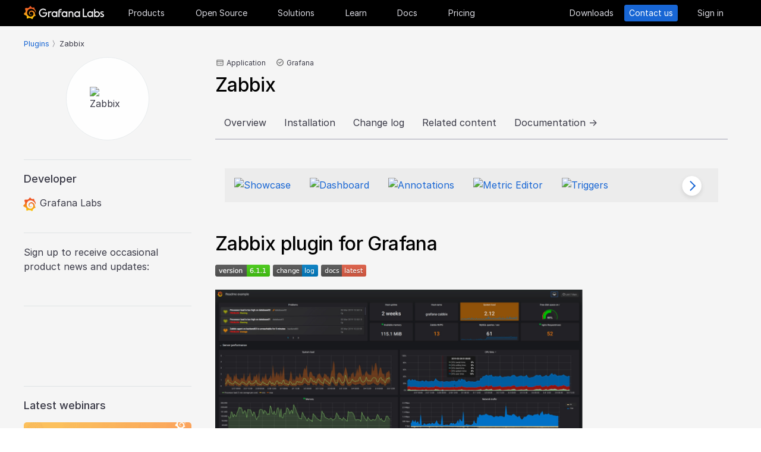

--- FILE ---
content_type: text/html
request_url: https://grafana.com/grafana/plugins/alexanderzobnin-zabbix-app/?tab=installation
body_size: 56958
content:
<!doctype html><html lang=en><head><meta charset=utf-8><meta http-equiv=X-UA-Compatible content="IE=edge,chrome=1"><meta name=viewport content="width=device-width,initial-scale=1,maximum-scale=1"><link rel="shortcut icon" href=/static/assets/img/fav32.png type=image/x-icon><meta name=application-name content="Grafana Labs"><meta name=Copyright content="Grafana Labs"><meta name=twitter:card content="summary_large_image"><meta name=twitter:site content="@grafana"><meta name=twitter:url content="https://twitter.com/grafana"><meta name=zd-site-verification content='khfhpajsuhgh7m48qdm8f9'><meta name=robots content="index, follow"><meta property="og:site_name" content="Grafana Labs"><meta property="og:type" content="website"><title>Zabbix plugin for Grafana | Grafana Labs
</title><meta name=twitter:title content="Zabbix plugin for Grafana | Grafana Labs"><meta property="og:title" content="Zabbix plugin for Grafana | Grafana Labs"><meta name=twitter:description content="Zabbix plugin for Grafana"><meta name=og:description content="Zabbix plugin for Grafana"><meta name=description content="Zabbix plugin for Grafana"><meta name=twitter:image content="https://grafana.com/media/images/meta/grafana-labs-meta-default_1200x630.png"><meta property="og:image" content="https://grafana.com/media/images/meta/grafana-labs-meta-default_1200x630.png"><meta property="og:image:width" content="1200"><meta property="og:image:height" content="630"><link rel=canonical href=https://grafana.com/grafana/plugins/alexanderzobnin-zabbix-app/><link rel=preload href=/web/fonts/font-awesome/css/font-awesome.min.css as=style><link rel=stylesheet href=/web/fonts/font-awesome/css/font-awesome.min.css><link rel=preload href=/web/fonts.min.css as=style><link href=/web/fonts.min.css rel=stylesheet><link rel=preload href=/web/app.min.css as=style><link href=/web/app.min.css rel=stylesheet><link rel=preload href=/web/shared.min.css as=style><link href=/web/shared.min.css rel=stylesheet><link rel=stylesheet href="/web/tw-styles.min.css"><link rel=preload href=/web/themes.min.css as=style><link rel=stylesheet href=/web/themes.min.css><style>.lazyload,.lazyloading{opacity:0}.lazyloaded{opacity:1;transition:opacity .25s}[x-cloak]{display:none}img[data-sizes=auto]{display:block;width:100%}</style><noscript><style>.lazyload{opacity:1}</style></noscript><link rel=preconnect href=//grafana.tt.omtrdc.net><link rel=dns-prefetch href=//grafana.tt.omtrdc.net><script src=https://grafana.com/at.js></script><meta name=facebook-domain-verification content="0nzzvug74mf2l7egl1acd75hg8l0zq"><script>window.Path="grafana/plugins/alexanderzobnin-zabbix-app.md",window.Country=`US`</script><script type=text/javascript src=https://script.crazyegg.com/pages/scripts/0131/2179.js async></script></head><body class=section-grafana><div x-data=app_banner() x-init=init() x-cloak><div x-ref=top-banner id=top-banner></div></div><template x-data="{path: new URLSearchParams(location.search).get('path')}" x-if=path><div class=w-100p><div x-data="{copied: false}" class="wrapper d-flex flex-direction-row align-items-center justify-content-start p-1 mt-0"><div class=mr-1>Path:</div><div x-text=window.Path></div><button class=ml-1 @click="navigator.clipboard.writeText(window.Path); copied = true;">
<img class=lazyload data-src=/media/images/icons/icon-copy-small-2.svg alt="Copy path to clipboard" width=14 height=13></button><div x-show=copied class="ml-half text-green">Copied!</div></div></div></template><header class="mega-menu mega-menu__inactive" x-data='header_modals({"search_input_placeholder_desktop":"Search for something about Grafana","search_input_placeholder_mobile":"Search for..."})' x-init=init()><div class=mega-menu__wrapper><div class=mega-menu__main><div class=mega-menu__logo><a href=/ aria-label=Home><svg width="135" height="23" viewBox="0 0 135 23" fill="none"><path fill-rule="evenodd" clip-rule="evenodd" d="M99.2139 18.6364H106.379V16.7179h-5.247V4.5022H99.2139V18.6364zM114.952 18.6367H116.558V9.12258H114.913V10.3363C114.091 9.47495 112.956 8.96597 111.664 8.96597c-2.741.0-4.934 2.19253-4.934 4.89413.0 2.7015 2.193 4.9332 4.934 4.9332C112.956 18.7933 114.13 18.2452 114.952 17.423v1.2137zm-3.288-7.7914c1.68299999999999.0 3.014 1.3704 3.014 3.0148.0 1.6836-1.331 3.0148-3.014 3.0148-1.684.0-3.015-1.3312-3.015-3.0148.0-1.6444 1.37-3.0148 3.015-3.0148zm16.327 3.0145c0 2.7016-2.232 4.9333-4.934 4.9333C121.765 18.7931 120.591 18.2449 119.768 17.4227v1.2138h-1.605V5.28533H120.043V10.1011C120.826 9.39638 121.883 8.9657 123.057 8.9657 125.759 8.92655 127.991 11.1583 127.991 13.8598zm-1.958.0c0-1.6444-1.37-3.0148-3.015-3.0148-1.64400000000001.0-3.015 1.3312-3.015 3.0148.0 1.6444 1.371 2.9756 3.015 2.9756 1.645.0 3.015-1.3312 3.015-2.9756zm7.634-2.6625L134.489 9.78775C133.706 9.31792 132.845 8.92639 131.748 9.00469 129.947 9.00469 128.577 10.101 128.577 11.6671 128.577 13.3256 130.097 13.9582 131.04 14.351L131.083 14.3686C132.414 14.8776 133.001 15.23 133.001 15.8956c0 .5481-.430000000000007 1.1354-1.37 1.1354C130.848 17.031 129.83 16.6004 129.282 16.2871l-.744 1.5661C129.36 18.3622 130.535 18.8321 131.709 18.8321 133.628 18.8321 134.998 17.4617 134.998 15.8956S133.667 13.3115 132.14 12.7634C132.084 12.7425 132.029 12.722 131.975 12.7018 131.115 12.3816 130.456 12.1366 130.456 11.5105 130.456 10.9232 131.083 10.5708 131.827 10.5708S133.275 10.9623 133.667 11.1973z" fill="#f4f4f6"/><path d="M20.3595 9.74907C20.3204 9.3967 20.2812 8.96601 20.1246 8.49618 20.0071 8.02634 19.8114 7.51736 19.5373 6.96922 19.2632 6.42108 18.9109 5.87293 18.4802 5.32479 18.3236 5.12903 18.1278 4.89411 17.8929 4.69835 18.2061 3.44546 17.5014 2.38833 17.5014 2.38833 16.3268 2.31002 15.5437 2.7407 15.2696 2.97562 15.2305 2.97562 15.1913 2.93647 15.113 2.89731 14.9173 2.81901 14.7215 2.7407 14.4866 2.6624 14.2517 2.58409 14.0559 2.54494 13.821 2.46663 13.5861 2.42748 13.3511 2.38833 13.1554 2.34917 13.1162 2.34917 13.0771 2.34917 13.0379 2.34917 12.5289.704752 11.0411.0 11.0411.0 9.3967 1.05713 9.08348 2.50579 9.08348 2.50579s0 .0391499999999998.0.0783C9.00517 2.62324 8.88771 2.62324 8.8094 2.6624 8.69194 2.70155 8.57448 2.7407 8.41787 2.77986 8.30041 2.81901 8.18296 2.85816 8.02634 2.93647 7.79143 3.05393 7.51736 3.17138 7.28244 3.28884 7.04752 3.4063 6.81261 3.56291 6.57769 3.71953 6.53854 3.71953 6.53854 3.68037 6.53854 3.68037c-2.31002-.86136-4.34598.19577-4.34598.19577C1.9968 6.30362 3.09308 7.86973 3.328 8.1438 3.28884 8.30041 3.21054 8.45703 3.17139 8.61364c-.15661.54814-.31323 1.13543-.39153 1.72276C2.77986 10.4147 2.7407 10.493 2.7407 10.5713.626446 11.6284.0 13.7818.0 13.7818c1.76188 2.036 3.83699 2.1534 3.83699 2.1534C4.11106 16.4051 4.38513 16.8357 4.7375 17.2664 4.89411 17.423 5.05073 17.6188 5.16819 17.7754 4.54174 19.6156 5.24649 21.1426 5.24649 21.1426 7.20413 21.2209 8.49618 20.2812 8.77025 20.0463 8.96601 20.1246 9.16178 20.1637 9.35754 20.2421 9.94483 20.3987 10.5713 20.477 11.1977 20.5161c.156600000000001.0.3133.0.469900000000001.0H11.7459 11.785 11.8633 11.9416c.9397 1.3312 2.545 1.527 2.545 1.527 1.1746-1.2138 1.2137-2.4275 1.2137-2.7016V19.3024 19.2632C15.9352 19.1066 16.1701 18.9109 16.4051 18.7151 16.8749 18.2844 17.2664 17.8146 17.6188 17.3056 17.658 17.2664 17.6971 17.2273 17.6971 17.149 19.0283 17.2273 19.9288 16.3268 19.9288 16.3268c-.2349-1.3704-1.018-2.036-1.1746-2.1534H18.7151C18.7151 14.095 18.7151 14.0167 18.7151 13.9384c0-.156599999999999.0-.3132.0-.4306V13.312 13.2728 13.2337 13.1945 13.1162v-.1174C18.7151 12.9596 18.7151 12.9205 18.7151 12.8813 18.7151 12.8422 18.7151 12.803 18.7151 12.7638v-.1174-.1175C18.6759 12.3723 18.6759 12.2157 18.6368 12.0982 18.4802 11.511 18.2844 10.9628 17.9712 10.4538 17.658 9.94484 17.3056 9.51415 16.8749 9.12263 16.4442 8.7311 15.9744 8.45703 15.4654 8.22211 14.9564 7.98719 14.4474 7.86973 13.8993 7.79143 13.6252 7.75227 13.3903 7.75227 13.1162 7.75227H13.0379 12.9988 12.9596 12.9205 12.8422C12.803 7.75227 12.7638 7.75227 12.7247 7.75227 12.6072 7.75227 12.4506 7.79143 12.3332 7.79143 11.8242 7.86973 11.3152 8.0655 10.8845 8.33957 10.4538 8.61364 10.0623 8.92686 9.74907 9.27924 9.43585 9.63161 9.20093 10.0623 9.04432 10.493 8.88771 10.9237 8.8094 11.3543 8.77025 11.785c0 .1175.0.1958.0.3132C8.77025 12.1374 8.77025 12.1374 8.77025 12.1766V12.2549c0 .0391000000000012.0.1174.0.156600000000001C8.8094 12.6072 8.84856 12.8422 8.88771 13.0379 9.00517 13.4294 9.20093 13.7818 9.3967 14.095 9.63161 14.4083 9.90568 14.6432 10.1798 14.8389 10.4538 15.0347 10.7671 15.1913 11.0803 15.2696 11.3935 15.3479 11.6676 15.3871 11.9808 15.3871c.0390999999999995.0.0783000000000005.0.1174.0H12.1374 12.1766C12.2157 15.3871 12.2549 15.3871 12.2549 15.3871s0 0 .0391000000000012.0H12.3332 12.3723C12.4115 15.3871 12.4506 15.3871 12.4898 15.3871 12.5289 15.3871 12.5681 15.3871 12.6072 15.3479 12.6855 15.3479 12.7247 15.3088 12.803 15.3088 12.9205 15.2696 13.0379 15.2305 13.1554 15.1522c.1174-.039200000000001.1957-.1175.3132-.1958C13.5077 14.9564 13.5078 14.9173 13.5469 14.8781 13.6644 14.7998 13.6644 14.6432 13.5861 14.5649S13.3903 14.4474 13.312 14.5257C13.2728 14.5257 13.2728 14.5649 13.2337 14.5649 13.1554 14.604 13.0771 14.6432 12.9596 14.6823 12.8813 14.7215 12.7638 14.7215 12.6855 14.7606 12.6464 14.7606 12.5681 14.7606 12.5289 14.7606 12.4898 14.7606 12.4898 14.7606 12.4506 14.7606 12.4115 14.7606 12.4115 14.7606 12.3723 14.7606 12.3332 14.7606 12.3332 14.7606 12.294 14.7606 12.2549 14.7606 12.2157 14.7606 12.2157 14.7606H12.1766 12.1374C12.0982 14.7606 12.0983 14.7606 12.0591 14.7606 11.8242 14.7215 11.6284 14.6823 11.3935 14.5649 11.1586 14.4866 10.9628 14.33 10.767 14.1734 10.5713 14.0167 10.4147 13.7818 10.2972 13.5861 10.1798 13.3903 10.0623 13.1162 10.0231 12.8422 9.98399 12.7247 9.98399 12.5681 9.98399 12.4506 9.98399 12.4115 9.98399 12.3723 9.98399 12.3332V12.294 12.2549C9.98399 12.1766 9.98399 12.0982 10.0231 12.0199c.1175-.587299999999999.3916-1.1354.8614-1.6052C11.002 10.2972 11.1194 10.2189 11.2369 10.1014 11.3543 10.0231 11.511 9.94484 11.6284 9.86653 11.785 9.78823 11.9416 9.74907 12.0591 9.70992 12.2157 9.67077 12.3723 9.63161 12.5289 9.63161c.0783000000000005.0.156599999999999.0.2349.0H12.803 12.8813 12.9205 12.9988C13.1554 9.63161 13.3511 9.67077 13.5077 9.70992 13.8601 9.78822 14.1733 9.90568 14.4866 10.1014 15.113 10.4538 15.622 11.002 15.9744 11.6284 16.131 11.9416 16.2485 12.294 16.3268 12.6464 16.3268 12.7247 16.3659 12.8422 16.3659 12.9205V12.9988 13.0771C16.3659 13.1162 16.3659 13.1162 16.3659 13.1554 16.3659 13.1945 16.3659 13.1945 16.3659 13.2337V13.312 13.3903c0 .0390999999999995.0.1174.0.156600000000001C16.3659 13.6644 16.3659 13.7427 16.3268 13.8601 16.3268 13.9384 16.2876 14.0559 16.2876 14.1342S16.2484 14.33 16.2093 14.4083C16.1701 14.604 16.0918 14.7998 16.0135 14.9564 15.8569 15.3088 15.6612 15.6612 15.4262 16.0135 14.9564 16.64 14.33 17.1881 13.5861 17.5013 13.2337 17.658 12.8422 17.7754 12.4506 17.8537 12.2549 17.8929 12.0591 17.8929 11.8633 17.932H11.8242 11.785 11.7067 11.6284 11.5893c.0390999999999995.0.0.0.0.0-.1175.0-.1958.0-.3133.0C10.8454 17.8929 10.4147 17.8146 10.0231 17.6971 9.63161 17.5797 9.20093 17.423 8.84856 17.2273 8.10465 16.8357 7.43905 16.2876 6.89091 15.622c-.27407-.3132-.50899-.6656-.6656-1.0571C6.02954 14.1734 5.87294 13.7818 5.75548 13.3903 5.63802 12.9988 5.55972 12.5681 5.55972 12.1766V12.0982 12.0591 11.9808v-.2349V11.7067 11.6284 11.5893c0-.0391999999999992.0-.1175.0-.156699999999999C5.55972 11.2369 5.59887 11.002 5.59887 10.8062 5.63802 10.6104 5.67717 10.3755 5.71633 10.1798 5.75548 9.98399 5.79463 9.74907 5.87293 9.55331 5.99039 9.16178 6.14701 8.77025 6.30362 8.37872 6.65599 7.63482 7.08667 6.96922 7.63481 6.46023 7.75227 6.34277 7.90889 6.18616 8.0655 6.0687 8.22211 5.95124 8.37873 5.83378 8.53534 5.75548 8.69195 5.63802 8.84855 5.55971 9.00517 5.48141 9.08347 5.44225 9.16178 5.4031 9.24009 5.36395 9.27924 5.36395 9.31839 5.32479 9.35754 5.32479S9.43585 5.28564 9.47501 5.28564C9.63162 5.20734 9.82738 5.16818 9.98399 5.08988 10.0231 5.08988 10.0623 5.05072 10.1015 5.05072 10.1406 5.05072 10.1798 5.01157 10.2189 5.01157 10.2972 4.97242 10.4147 4.97242 10.493 4.93327 10.5321 4.93327 10.5713 4.89411 10.6496 4.89411 10.6887 4.89411 10.7279 4.89411 10.8062 4.85496 10.8454 4.85496 10.8845 4.85496 10.9628 4.81581H11.0411 11.1194C11.1586 4.81581 11.1977 4.81581 11.276 4.77665 11.3152 4.77665 11.3935 4.77665 11.4327 4.7375 11.4718 4.7375 11.5501 4.7375 11.5893 4.7375 11.6284 4.7375 11.6676 4.7375 11.7067 4.7375H11.785 11.8242 11.8633C11.9025 4.7375 11.9808 4.7375 12.0199 4.7375H12.0982s.0391999999999992.0.0.0H12.1374C12.1766 4.7375 12.2157 4.7375 12.2549 4.7375 12.4506 4.7375 12.6072 4.7375 12.803 4.7375 13.1554 4.7375 13.5077 4.77665 13.8601 4.85496 14.5257 4.97242 15.1522 5.20734 15.7395 5.48141s1.0962.62644 1.5269 1.01797C17.3056 6.53853 17.3056 6.53853 17.3447 6.57769 17.3839 6.61684 17.3839 6.61684 17.423 6.65599 17.4622 6.69515 17.5405 6.7343 17.5796 6.8126 17.6188 6.89091 17.6971 6.89091 17.7363 6.96922 17.7754 7.04752 17.8537 7.08668 17.8929 7.12583 18.0886 7.32159 18.2452 7.51736 18.4019 7.75227 18.7151 8.1438 18.9892 8.57448 19.1849 8.96601 19.1849 9.00517 19.2241 9.00517 19.2241 9.04432 19.2241 9.08347 19.2632 9.08347 19.2632 9.12263 19.3024 9.16178 19.3024 9.20093 19.3415 9.27924 19.3807 9.31839 19.3807 9.35754 19.4198 9.43585 19.459 9.475 19.459 9.51415 19.4981 9.59246 19.5765 9.78823 19.6548 9.94484 19.6939 10.1014 19.7722 10.3755 19.8505 10.6104 19.8897 10.8062 19.9288 10.8845 20.0071 10.9628 20.0854 10.9237 20.1637 10.9237 20.2421 10.8454 20.2421 10.767 20.3987 10.2972 20.3987 10.0231 20.3595 9.74907z" fill="url(#paint0_linear_16731_2713)"/><path d="M39.4286 11.9027C39.272 15.7397 36.2572 18.7544 32.4594 18.7544c-3.9936.0-6.9301-3.2105-6.9301-7.1258.0-3.91529 3.2105-7.16498 7.1258-7.16498C34.417 4.46362 36.1397 5.20753 37.6275 6.57788l-1.1354 1.4095c-1.1354-.97882-2.4666-1.64442-3.7978-1.64442-2.8582.0-5.2074 2.34918-5.2074 5.24654.0 2.9364 2.2318 5.2073 5.0508 5.2073 2.5449.0 4.5417-1.8402 4.9332-4.2677H31.7154V10.8455h7.7915L39.4286 11.9027z" fill="#f4f4f6"/><path d="M46.0849 10.9629H45.0278c-1.1746.0-2.1143.9397-2.1143 2.1143v5.5597H41.0342V9.16187h1.5661V9.94492C43.1093 9.43594 43.9315 9.16187 44.832 9.16187h2.036L46.0849 10.9629z" fill="#f4f4f6"/><path d="M56.4205 18.6365H54.8152V17.4228C53.5623 18.6365 51.6047 19.2238 49.6079 18.3624 48.12 17.6968 47.0238 16.3656 46.7497 14.7604 46.1624 11.7456 48.5116 9.00488 51.5263 9.00488 52.7792 9.00488 53.9538 9.51387 54.776 10.3361V9.12234H56.4205V18.6365zm-1.9577-4.0328C54.8935 12.6853 53.4448 10.9234 51.5655 10.9234c-1.6444.0-2.9756 1.3312-2.9756 2.9756.0 1.8402 1.6052 3.2888 3.5237 2.9365C53.2491 16.6397 54.1887 15.7392 54.4628 14.6037z" fill="#f4f4f6"/><path d="M60.2187 8.61346V9.1616h3.0148v1.6836H60.2187v7.8306H58.3394V8.69177c0-2.07511 1.4878-3.328 3.3671-3.328h2.2709L63.2335 7.1648h-1.527C60.8843 7.1648 60.2187 7.79125 60.2187 8.61346z" fill="#f4f4f6"/><path d="M73.2957 18.6365H71.6905V17.4228C70.4376 18.6365 68.4799 19.2238 66.4831 18.3624 64.9953 17.6968 63.8991 16.3656 63.625 14.7604 63.0377 11.7456 65.426 9.00488 68.4408 9.00488 69.6937 9.00488 70.8683 9.51387 71.6905 10.3361V9.12234h1.6444L73.2957 18.6365zM71.3773 14.6037C71.8079 12.6853 70.3593 10.9234 68.4799 10.9234c-1.6444.0-2.9756 1.3312-2.9756 2.9756.0 1.8402 1.6053 3.2888 3.52379999999999 2.9365C70.1635 16.6397 71.1032 15.7392 71.3773 14.6037z" fill="#f4f4f6"/><path d="M83.4365 13.0376v5.5989H81.5572V13.0376C81.5572 11.863 80.5783 10.9234 79.4429 10.9234 78.2292 10.9234 77.2895 11.863 77.2895 13.0376v5.5989H75.4102V9.16149H76.9763v.82222C77.6419 9.35726 78.5815 9.00488 79.5212 9.00488 81.7138 9.00488 83.4365 10.8059 83.4365 13.0376z" fill="#f4f4f6"/><path d="M94.5941 18.6365H92.9888V17.4228C91.7359 18.6365 89.7783 19.2238 87.7815 18.3624 86.2937 17.6968 85.1974 16.3656 84.9233 14.7604 84.336 11.7456 86.7244 9.00488 89.7391 9.00488 90.992 9.00488 92.1666 9.51387 92.9888 10.3361V9.12234h1.6444L94.5941 18.6365zM92.6756 14.6037C93.1063 12.6853 91.6576 10.9234 89.7783 10.9234c-1.6444.0-2.9756 1.3312-2.9756 2.9756.0 1.8402 1.6052 3.2888 3.52370000000001 2.9365C91.4227 16.6397 92.4015 15.7392 92.6756 14.6037z" fill="#f4f4f6"/><defs><linearGradient id="paint0_linear_16731_2713" x1="10.2543" y1="28" x2="10.2543" y2="2.5" gradientUnits="userSpaceOnUse"><stop stop-color="#fff100"/><stop offset="1" stop-color="#f05a28"/></linearGradient></defs></svg></a></div><ul class=mega-menu__primary><li class="d-flex column-gap-5 align-items-center justify-content-space-evenly w-100p"><a class="mega-menu__link mega-menu__item menu-btn" data-dropdown=products href=/products/cloud/>Products</a>
<a class="mega-menu__link mega-menu__item menu-btn" data-dropdown=opensource href=/oss/>Open Source</a>
<a class="mega-menu__link mega-menu__item menu-btn" data-dropdown=solutions href=/solutions/>Solutions</a>
<a class="mega-menu__link mega-menu__item menu-btn" data-dropdown=learn href=/blog/>Learn</a>
<a class="mega-menu__link mega-menu__item menu-btn" href=/docs/>Docs</a>
<a class="mega-menu__link mega-menu__item menu-btn" href=/pricing/>Pricing</a></li></ul><ul class=mega-menu__secondary><li x-ref=mega_wrapper class=d-flex><div class="d-flex column-gap-half mr-8"><button data-modal-trigger class="mega-menu__dialog--trigger bg-none border-none d-flex text-gray-3 bg-hover-gray-13 justify-content-center align-items-center br-4" @click=open_ai_modal aria-label="Search grafana.com"><svg width="18" height="18" viewBox="0 0 18 18" fill="none"><g clip-path="url(#clip0_63849_3100)"><path d="M17.4511 4.94041c-1.694-.3392-2.0523-.6975-2.3915-2.39151C15.0466 2.4837 14.9534 2.4837 14.9404 2.5489c-.3392 1.69396-.6975 2.05231-2.3915 2.39151C12.4837 4.95344 12.4837 5.04656 12.5489 5.05959c1.694.3392 2.0523.6975 2.3915 2.39151C14.9534 7.5163 15.0466 7.5163 15.0596 7.4511c.3392-1.69396.6975-2.05231 2.3915-2.39151C17.5163 5.04656 17.5163 4.95344 17.4511 4.94041z" fill="#fff" stroke="#fff" stroke-width=".75"/><path d="M12.9755 1.72021c-.8469-.1696-1.0261-.34875-1.1957-1.19576C11.7733.49185 11.7267.49185 11.7202.52445 11.5506 1.37143 11.3715 1.55061 10.5245 1.72021 10.4918 1.72672 10.4918 1.77328 10.5245 1.77979c.8469.1696 1.0261.34875 1.1957 1.19576C11.7267 3.00815 11.7733 3.00815 11.7798 2.97555 11.9494 2.12857 12.1285 1.94939 12.9755 1.77979 13.0082 1.77328 13.0082 1.72672 12.9755 1.72021z" fill="#fff" stroke="#fff" stroke-width=".5"/></g><path d="M13.8034 16.8197 11.208 14.2433c1.0074-1.2571 1.4953-2.8527 1.3633-4.4588C12.4393 8.17843 11.6974 6.68402 10.4983 5.60855 9.29906 4.53307 7.7337 3.95828 6.12404 4.00236 4.51437 4.04644 2.98276 4.70604 1.84413 5.84553.705504 6.98503.0464044 8.5178.00235827 10.1287-.0416878 11.7396.532668 13.3061 1.60733 14.5062c1.07465 1.2001 2.56793 1.9426 4.17277 2.0747C7.38495 16.713 8.97938 16.2247 10.2355 15.2165L12.81 17.7929C12.8751 17.8585 12.9524 17.9106 13.0377 17.9462 13.1229 17.9817 13.2144 18 13.3067 18 13.3991 18 13.4905 17.9817 13.5758 17.9462 13.661 17.9106 13.7384 17.8585 13.8034 17.7929 13.9295 17.6624 14 17.4879 14 17.3063 14 17.1248 13.9295 16.9503 13.8034 16.8197zM6.31088 15.2165C5.34233 15.2165 4.39552 14.9291 3.5902 14.3905 2.78488 13.852 2.15721 13.0866 1.78656 12.1911c-.37065-.8955-.46763-1.8809-.27867-2.83153C1.69684 8.40891 2.16324 7.53567 2.84811 6.85028c.68487-.68539 1.55745-1.15215 2.50739-1.34125C6.30545 5.31993 7.29009 5.41699 8.18491 5.78792 9.07974 6.15885 9.84456 6.787 10.3827 7.59293 10.9208 8.39886 11.208 9.34639 11.208 10.3157c0 1.2997-.516 2.5463-1.43436 3.4654C8.85526 14.7001 7.60967 15.2165 6.31088 15.2165z" fill="#fff"/><defs><clipPath id="clip0_63849_3100"><rect width="8" height="8" fill="#fff" transform="translate(10)"/></clipPath></defs></svg></button></div><a class="mega-menu__link mega-menu__button text-center" href=/get/ data-translate-label=cta>Downloads
</a><a class="mega-menu__link mega-menu__button mega-menu__button--primary text-center" href=/contact/ data-translate-label=cta>Contact us
</a><a id=menu__login-link class="mega-menu__link mega-menu__button mega-item__login text-center" href=/auth/sign-in/ data-translate-label=cta>Sign in</a></li></ul><div x-data=mobile_menu() class=mega-menu__mobile x-init=init() x-cloak><button data-modal-trigger class="mega-menu__dialog--trigger align-items-center justify-content-center bg-none border-none text-gray-3 d-grid bg-hover-gray-13 br-4" @click=open_ai_modal aria-label="Search grafana.com">
<svg width="18" height="18" viewBox="0 0 18 18" fill="none"><g clip-path="url(#clip0_63849_3100)"><path d="M17.4511 4.94041c-1.694-.3392-2.0523-.6975-2.3915-2.39151C15.0466 2.4837 14.9534 2.4837 14.9404 2.5489c-.3392 1.69396-.6975 2.05231-2.3915 2.39151C12.4837 4.95344 12.4837 5.04656 12.5489 5.05959c1.694.3392 2.0523.6975 2.3915 2.39151C14.9534 7.5163 15.0466 7.5163 15.0596 7.4511c.3392-1.69396.6975-2.05231 2.3915-2.39151C17.5163 5.04656 17.5163 4.95344 17.4511 4.94041z" fill="#fff" stroke="#fff" stroke-width=".75"/><path d="M12.9755 1.72021c-.8469-.1696-1.0261-.34875-1.1957-1.19576C11.7733.49185 11.7267.49185 11.7202.52445 11.5506 1.37143 11.3715 1.55061 10.5245 1.72021 10.4918 1.72672 10.4918 1.77328 10.5245 1.77979c.8469.1696 1.0261.34875 1.1957 1.19576C11.7267 3.00815 11.7733 3.00815 11.7798 2.97555 11.9494 2.12857 12.1285 1.94939 12.9755 1.77979 13.0082 1.77328 13.0082 1.72672 12.9755 1.72021z" fill="#fff" stroke="#fff" stroke-width=".5"/></g><path d="M13.8034 16.8197 11.208 14.2433c1.0074-1.2571 1.4953-2.8527 1.3633-4.4588C12.4393 8.17843 11.6974 6.68402 10.4983 5.60855 9.29906 4.53307 7.7337 3.95828 6.12404 4.00236 4.51437 4.04644 2.98276 4.70604 1.84413 5.84553.705504 6.98503.0464044 8.5178.00235827 10.1287-.0416878 11.7396.532668 13.3061 1.60733 14.5062c1.07465 1.2001 2.56793 1.9426 4.17277 2.0747C7.38495 16.713 8.97938 16.2247 10.2355 15.2165L12.81 17.7929C12.8751 17.8585 12.9524 17.9106 13.0377 17.9462 13.1229 17.9817 13.2144 18 13.3067 18 13.3991 18 13.4905 17.9817 13.5758 17.9462 13.661 17.9106 13.7384 17.8585 13.8034 17.7929 13.9295 17.6624 14 17.4879 14 17.3063 14 17.1248 13.9295 16.9503 13.8034 16.8197zM6.31088 15.2165C5.34233 15.2165 4.39552 14.9291 3.5902 14.3905 2.78488 13.852 2.15721 13.0866 1.78656 12.1911c-.37065-.8955-.46763-1.8809-.27867-2.83153C1.69684 8.40891 2.16324 7.53567 2.84811 6.85028c.68487-.68539 1.55745-1.15215 2.50739-1.34125C6.30545 5.31993 7.29009 5.41699 8.18491 5.78792 9.07974 6.15885 9.84456 6.787 10.3827 7.59293 10.9208 8.39886 11.208 9.34639 11.208 10.3157c0 1.2997-.516 2.5463-1.43436 3.4654C8.85526 14.7001 7.60967 15.2165 6.31088 15.2165z" fill="#fff"/><defs><clipPath id="clip0_63849_3100"><rect width="8" height="8" fill="#fff" transform="translate(10)"/></clipPath></defs></svg>
</button>
<button class="mega-menu__link tw-w-5 tw-h-5" @click=openMenu() x-show=!menuToggle>
<svg width="19" height="18" viewBox="0 0 19 18" fill="none"><path d="M0 1H19" stroke="#d8d8df" stroke-width="2"/><path d="M0 9H19" stroke="#d8d8df" stroke-width="2"/><path d="M0 17H19" stroke="#d8d8df" stroke-width="2"/></svg>
</button>
<button class="mega-menu__link tw-w-5 tw-h-5" @click=closeAll() x-show=menuToggle><svg width="16" height="15" viewBox="0 0 16 15" fill="none"><rect x="2.34277" y=".0712891" width="18" height="2" rx="1" transform="rotate(45 2.34277 0.0712891)" fill="#d8d8df"/><rect x=".928711" y="12.728" width="18" height="2" rx="1" transform="rotate(-45 0.928711 12.728)" fill="#d8d8df"/></svg></button><div class=mega-menu__mobile-container><div class=mega-menu__mobile-content><div class=mega-menu__mobile__btn-row-container><div class="mega-menu__mobile__btn-row mx-1"><a class="btn btn--primary" href="/auth/sign-up/create-user?plcmt=mobile-nav&amp;cta=create-free-account" data-translate-label=cta>Create free account
</a><a class="btn btn--outline-white" href="/contact/?plcmt=mobile-nav&amp;cta=myaccount" data-translate-label=cta>Contact us</a></div></div><div class=p-2><div class=mega-menu__mobile-inner><div class="mega-menu__mobile-header mb-1"><button class="mega-menu__mobile-header-btn w-100-mobile btn--none fw-500 body-large d-flex align-items-center" @click="isProductOpen = !isProductOpen">Products<span class=ml-half><svg width="8" height="13" viewBox="0 0 8 13" fill="none"><path d="M1.47461 11.4745 6.44955 6.49954" stroke="#a0a0b1" stroke-width="1.5" stroke-linecap="round" stroke-linejoin="round"/><path d="M6.4502 6.49976 1.47525 1.52481" stroke="#a0a0b1" stroke-width="1.5" stroke-linecap="round" stroke-linejoin="round"/></svg></span></button><div x-cloak class="mega-menu__mobile__sidebar__child py-1 px-2 z-5" :class="{ 'open': isProductOpen }"><button class="submenu-mobile__item btn--none mb-1 text-white body-small d-flex" @click="isProductOpen = false">
<span class=inline-block><svg width="5" height="9" viewBox="0 0 5 9" fill="none"><path d="M4.18164 1.00005.99966 4.18203 4.18164 7.36401" stroke="#fff" stroke-width="1.5" stroke-linecap="round" stroke-linejoin="round"/></svg></span><p class="m-0 pl-1 tw-text-nowrap">All</p></button><p class="body-large text-gray-7 text-capitalize">Products</p><div class="text-left my-1"><p class="text-white body-xlarge fw-600 mb-0 font-outfit">Grafana Cloud</p><div class=mega-menu__dropdown-header-subtext><p class="text-gray-5 description mb-half body-small">Monitor, analyze, and act faster with AI-powered observability.</p><div class="mega-menu__subitems-item d-flex align-items-center"><div class="w-35 h-35 minw-35 minh-35 bg-gray-15 d-flex align-items-center justify-content-center mr-half"><img class=image-white style=margin:0 src=/media/menus/products/grafana-menu-icon-grafana-cloud.svg alt="Grafana Cloud" width=24 height=24 preload=false></div><a href=/products/cloud class="text-white body-default hover-underline arrow">Grafana Cloud overview</a></div></div></div><div class="submenu-mobile__container mt-1"><div class="submenu-mobile__section mb-1"><p class="body-medium fw-600 text-uppercase text-orange-flat">LGTM+ Stack</p><div class="mega-menu__subitems ml-1"><div class="d-flex flex-direction-column mb-1"><a class=mega-menu__dropdown-link href="/products/cloud/logs/?plcmt=products-nav"><div class="mega-menu__subitems-item d-flex mb-0 align-items-center"><div class="w-24 h-24 minw-24 minh-24 bg-gray-15 d-flex align-items-center justify-content-center mr-half"><img class=image-white style=margin:0 data-src=/media/menus/products/grafana-menu-icon-logs.svg alt="Grafana Cloud Logs" width=14 height=20 preload=false></div><p class="text-white copy">Logs</p></div><p class="text-gray-5 description">powered by Grafana Loki</p></a></div><div class="d-flex flex-direction-column mb-1"><a class=mega-menu__dropdown-link href="/grafana/?plcmt=products-nav"><div class="mega-menu__subitems-item d-flex mb-0 align-items-center"><div class="w-24 h-24 minw-24 minh-24 bg-gray-15 d-flex align-items-center justify-content-center mr-half"><img class=image-white style=margin:0 data-src=/media/menus/products/grafana-menu-icon.svg alt=Grafana width=14 height=20 preload=false></div><p class="text-white copy">Grafana</p></div><p class="text-gray-5 description">for visualization</p></a></div><div class="d-flex flex-direction-column mb-1"><a class=mega-menu__dropdown-link href="/products/cloud/traces/?plcmt=products-nav"><div class="mega-menu__subitems-item d-flex mb-0 align-items-center"><div class="w-24 h-24 minw-24 minh-24 bg-gray-15 d-flex align-items-center justify-content-center mr-half"><img class=image-white style=margin:0 data-src=/media/menus/products/grafana-menu-icon-traces.svg alt="Grafana Cloud Traces" width=14 height=20 preload=false></div><p class="text-white copy">Traces</p></div><p class="text-gray-5 description">powered by Grafana Tempo</p></a></div><div class="d-flex flex-direction-column mb-1"><a class=mega-menu__dropdown-link href="/products/cloud/metrics/?plcmt=products-nav"><div class="mega-menu__subitems-item d-flex mb-0 align-items-center"><div class="w-24 h-24 minw-24 minh-24 bg-gray-15 d-flex align-items-center justify-content-center mr-half"><img class=image-white style=margin:0 data-src=/media/menus/products/grafana-menu-icon-metrics.svg alt="Grafana Cloud Metrics" width=14 height=20 preload=false></div><p class="text-white copy">Metrics</p></div><p class="text-gray-5 description">powered by Grafana Mimir and Prometheus</p></a></div></div></div><div class="submenu-mobile__section mb-1"><p class="body-medium fw-600 text-uppercase text-orange-flat">Key Capabilities</p><div class="mega-menu__subitems ml-1"><div class="d-flex flex-direction-column mb-1"><a class=mega-menu__dropdown-link href="/products/cloud/ai-tools-for-observability/?plcmt=products-nav"><div class="mega-menu__subitems-item d-flex mb-0 align-items-center"><div class="w-24 h-24 minw-24 minh-24 bg-gray-15 d-flex align-items-center justify-content-center mr-half"><img class=image-white style=margin:0 data-src=/media/menus/products/grafana-menu-icon-ai-ml.svg alt=AI/ML width=14 height=20 preload=false></div><p class="text-white copy">AI/ML insights</p></div><p class="text-gray-5 description">Identify anomalies and reduce toil</p></a></div><div class="d-flex flex-direction-column mb-1"><a class=mega-menu__dropdown-link href="/products/cloud/asserts/?plcmt=products-nav"><div class="mega-menu__subitems-item d-flex mb-0 align-items-center"><div class="w-24 h-24 minw-24 minh-24 bg-gray-15 d-flex align-items-center justify-content-center mr-half"><img class=image-white style=margin:0 data-src=/media/menus/products/grafana-menu-icon-asserts-v1.svg alt="Grafana Cloud Asserts" width=14 height=20 preload=false></div><p class="text-white copy">Contextual root cause analysis</p></div><p class="text-gray-5 description">Automated anomaly correlation</p></a></div><div class="d-flex flex-direction-column mb-1"><a class=mega-menu__dropdown-link href="/products/cloud/slo/?plcmt=products-nav"><div class="mega-menu__subitems-item d-flex mb-0 align-items-center"><div class="w-24 h-24 minw-24 minh-24 bg-gray-15 d-flex align-items-center justify-content-center mr-half"><img class=image-white style=margin:0 data-src=/media/menus/products/grafana-menu-icon-slo.svg alt="Grafana SLO" width=14 height=20 preload=false></div><p class="text-white copy">SLO management</p></div><p class="text-gray-5 description">Create SLOs and error budget alerts</p></a></div><div class="d-flex flex-direction-column mb-1"><a class=mega-menu__dropdown-link href="/products/cloud/alerting/?plcmt=products-nav"><div class="mega-menu__subitems-item d-flex mb-0 align-items-center"><div class="w-24 h-24 minw-24 minh-24 bg-gray-15 d-flex align-items-center justify-content-center mr-half"><img class=image-white style=margin:0 data-src=/media/menus/products/grafana-menu-icon-alerting.svg alt="Grafana Alerting" width=14 height=20 preload=false></div><p class="text-white copy">Alerting</p></div><p class="text-gray-5 description">Trigger alerts from any data source</p></a></div><div class="d-flex flex-direction-column mb-1"><a class=mega-menu__dropdown-link href="/grafana/plugins/?plcmt=products-nav"><div class="mega-menu__subitems-item d-flex mb-0 align-items-center"><div class="w-24 h-24 minw-24 minh-24 bg-gray-15 d-flex align-items-center justify-content-center mr-half"><img class=image-white style=margin:0 data-src=/media/menus/products/grafana-menu-icon-plugins.svg alt=Plugins width=14 height=20 preload=false></div><p class="text-white copy">Plugins</p></div><p class="text-gray-5 description">Connect Grafana to data sources, apps, and more</p></a></div></div></div><div class="submenu-mobile__section mb-1"><p class="body-medium fw-600 text-uppercase text-orange-flat">Observability Solutions</p><div class="mega-menu__subitems ml-1"><div class="d-flex flex-direction-column mb-1"><a class=mega-menu__dropdown-link href="/products/cloud/application-observability/?plcmt=products-nav"><div class="mega-menu__subitems-item d-flex mb-0 align-items-center"><div class="w-24 h-24 minw-24 minh-24 bg-gray-15 d-flex align-items-center justify-content-center mr-half"><img class=image-white style=margin:0 data-src=/media/menus/products/grafana-menu-icon-app-o11y.svg alt="Application Observability" width=14 height=20 preload=false></div><p class="text-white copy">Application Observability</p></div><p class="text-gray-5 description">Monitor application performance</p></a></div><div class="d-flex flex-direction-column mb-1"><a class=mega-menu__dropdown-link href="/solutions/?plcmt=products-nav"><div class="mega-menu__subitems-item d-flex mb-0 align-items-center"><div class="w-24 h-24 minw-24 minh-24 bg-gray-15 d-flex align-items-center justify-content-center mr-half"><img class=image-white style=margin:0 data-src=/media/menus/products/grafana-menu-icon-infra-o11y.svg alt="Infrastructure Observability" width=14 height=20 preload=false></div><p class="text-white copy">Infrastructure observability</p></div><p class="text-gray-5 description">Ensure infrastructure health and performance</p></a></div></div></div><div class="submenu-mobile__section mb-1"><p class="body-medium fw-600 text-uppercase text-orange-flat">Testing</p><div class="mega-menu__subitems ml-1"><div class="d-flex flex-direction-column mb-1"><a class=mega-menu__dropdown-link href="/products/cloud/k6/?plcmt=products-nav"><div class="mega-menu__subitems-item d-flex mb-0 align-items-center"><div class="w-24 h-24 minw-24 minh-24 bg-gray-15 d-flex align-items-center justify-content-center mr-half"><img class=image-white style=margin:0 data-src=/media/menus/products/grafana-menu-icon-k6.svg alt="Grafana Cloud k6" width=14 height=20 preload=false></div><p class="text-white copy">Performance testing</p></div><p class="text-gray-5 description">Powered by Grafana k6</p></a></div><div class="d-flex flex-direction-column mb-1"><a class=mega-menu__dropdown-link href="/products/cloud/synthetic-monitoring/?plcmt=products-nav"><div class="mega-menu__subitems-item d-flex mb-0 align-items-center"><div class="w-24 h-24 minw-24 minh-24 bg-gray-15 d-flex align-items-center justify-content-center mr-half"><img class=image-white style=margin:0 data-src=/media/menus/products/grafana-menu-icon-synthetic-monitoring.svg alt="Synthetic Monitoring" width=14 height=20 preload=false></div><p class="text-white copy">Synthetic Monitoring</p></div><p class="text-gray-5 description">powered by Grafana k6</p></a></div></div></div><div class="submenu-mobile__section mb-1"><p class="body-medium fw-600 text-uppercase text-orange-flat">IRM</p><div class="mega-menu__subitems ml-1"><div class="d-flex flex-direction-column mb-1"><a class=mega-menu__dropdown-link href="/products/cloud/incident/?plcmt=products-nav"><div class="mega-menu__subitems-item d-flex mb-0 align-items-center"><div class="w-24 h-24 minw-24 minh-24 bg-gray-15 d-flex align-items-center justify-content-center mr-half"><img class=image-white style=margin:0 data-src=/media/menus/products/grafana-menu-icon-incident.svg alt=Incident width=14 height=20 preload=false></div><p class="text-white copy">Incident response</p></div><p class="text-gray-5 description">Routine task automation for incidents</p></a></div><div class="d-flex flex-direction-column mb-1"><a class=mega-menu__dropdown-link href="/products/cloud/oncall/?plcmt=products-nav"><div class="mega-menu__subitems-item d-flex mb-0 align-items-center"><div class="w-24 h-24 minw-24 minh-24 bg-gray-15 d-flex align-items-center justify-content-center mr-half"><img class=image-white style=margin:0 data-src=/media/menus/products/grafana-menu-icon-oncall.svg alt=OnCall width=14 height=20 preload=false></div><p class="text-white copy">On-call management</p></div><p class="text-gray-5 description">Flexible on-call management</p></a></div></div></div></div></div></div><div class="mega-menu__mobile-header mb-1"><button class="mega-menu__mobile-header-btn w-100-mobile btn--none fw-500 body-large d-flex align-items-center" @click="isOpenSourceOpen = !isOpenSourceOpen">Open Source<span class=ml-half><svg width="8" height="13" viewBox="0 0 8 13" fill="none"><path d="M1.47461 11.4745 6.44955 6.49954" stroke="#a0a0b1" stroke-width="1.5" stroke-linecap="round" stroke-linejoin="round"/><path d="M6.4502 6.49976 1.47525 1.52481" stroke="#a0a0b1" stroke-width="1.5" stroke-linecap="round" stroke-linejoin="round"/></svg></span></button><div x-cloak class="mega-menu__mobile__sidebar__child py-1 px-2 z-5" :class="{ 'open': isOpenSourceOpen }"><button class="submenu-mobile__item btn--none mb-1 text-white body-small d-flex" @click="isOpenSourceOpen = false">
<span class=inline-block><svg width="5" height="9" viewBox="0 0 5 9" fill="none"><path d="M4.18164 1.00005.99966 4.18203 4.18164 7.36401" stroke="#fff" stroke-width="1.5" stroke-linecap="round" stroke-linejoin="round"/></svg></span><p class="m-0 pl-1">All</p></button><p class="body-large text-gray-7">Open Source</p><div class="mb-1 d-flex align-items-start"><div class="d-flex flex-direction-column"><a class="mega-menu__dropdown-link body-small" href="/oss/loki/?plcmt=oss-nav"><p class="text-white copy">Grafana Loki</p><p class="text-gray-5 description">Multi-tenant log aggregation system</p></a></div></div><div class="mb-1 d-flex align-items-start"><div class="d-flex flex-direction-column"><a class="mega-menu__dropdown-link body-small" href="/oss/grafana/?plcmt=oss-nav"><p class="text-white copy">Grafana</p><p class="text-gray-5 description">Query, visualize, and alert on data</p></a></div></div><div class="mb-1 d-flex align-items-start"><div class="d-flex flex-direction-column"><a class="mega-menu__dropdown-link body-small" href="/oss/tempo/?plcmt=oss-nav"><p class="text-white copy">Grafana Tempo</p><p class="text-gray-5 description">High-scale distributed tracing backend</p></a></div></div><div class="mb-1 d-flex align-items-start"><div class="d-flex flex-direction-column"><a class="mega-menu__dropdown-link body-small" href="/oss/mimir/?plcmt=oss-nav"><p class="text-white copy">Grafana Mimir</p><p class="text-gray-5 description">Scalable and performant metrics backend</p></a></div></div><div class="mb-1 d-flex align-items-start"><div class="d-flex flex-direction-column"><a class="mega-menu__dropdown-link body-small" href="/oss/pyroscope/?plcmt=oss-nav"><p class="text-white copy">Grafana Pyroscope</p><p class="text-gray-5 description">Scalable continuous profiling backend</p></a></div></div><div class="mb-1 d-flex align-items-start"><div class="d-flex flex-direction-column"><a class="mega-menu__dropdown-link body-small" href="/oss/beyla-ebpf/?plcmt=oss-nav"><p class="text-white copy">Grafana Beyla</p><p class="text-gray-5 description">eBPF auto-instrumentation</p></a></div></div><div class="mb-1 d-flex align-items-start"><div class="d-flex flex-direction-column"><a class="mega-menu__dropdown-link body-small" href="/oss/faro/?plcmt=oss-nav"><p class="text-white copy">Grafana Faro</p><p class="text-gray-5 description">Frontend application observability web SDK</p></a></div></div><div class="mb-1 d-flex align-items-start"><div class="d-flex flex-direction-column"><a class="mega-menu__dropdown-link body-small" href="/oss/alloy-opentelemetry-collector/?plcmt=oss-nav"><p class="text-white copy">Grafana Alloy</p><p class="text-gray-5 description">OpenTelemetry Collector distribution with Prometheus pipelines</p></a></div></div><div class="mb-1 d-flex align-items-start"><div class="d-flex flex-direction-column"><a class="mega-menu__dropdown-link body-small" href="/oss/k6/?plcmt=oss-nav"><p class="text-white copy">Grafana k6</p><p class="text-gray-5 description">Load testing for engineering teams</p></a></div></div><div class="mb-1 d-flex align-items-start"><div class="d-flex flex-direction-column"><a class="mega-menu__dropdown-link body-small" href="/oss/prometheus/?plcmt=oss-nav"><p class="text-white copy">Prometheus</p><p class="text-gray-5 description">Monitor Kubernetes and cloud native</p></a></div></div><div class="mb-1 d-flex align-items-start"><div class="d-flex flex-direction-column"><a class="mega-menu__dropdown-link body-small" href="/oss/opentelemetry/?plcmt=oss-nav"><p class="text-white copy">OpenTelemetry</p><p class="text-gray-5 description">Instrument and collect telemetry data</p></a></div></div><div class="mb-1 d-flex align-items-start"><div class="d-flex flex-direction-column"><a class="mega-menu__dropdown-link body-small" href="/oss/graphite/?plcmt=oss-nav"><p class="text-white copy">Graphite</p><p class="text-gray-5 description">Scalable monitoring for time series data</p></a></div></div><div class="mb-1 d-flex align-items-start"><div class="d-flex flex-direction-column"><a class="mega-menu__dropdown-link body-small" href="/oss/?plcmt=oss-nav"><p class="text-white copy">All</p><p class="text-gray-5 description"></p></a></div></div><p class="body-large text-gray-7 pt-2">Community resources</p><a class="mega-menu__dropdown-link body-small" href="/grafana/dashboards/?plcmt=oss-nav"><p class="text-white copy">Dashboard templates</p><p class="text-gray-5 description pb-1">Try out and share prebuilt visualizations</p></a><a class="mega-menu__dropdown-link body-small" href="/oss/prometheus/exporters/?plcmt=oss-nav"><p class="text-white copy">Prometheus exporters</p><p class="text-gray-5 description pb-1">Get your metrics into Prometheus quickly</p></a></div></div><div class="mega-menu__mobile-header mb-1"><button class="mega-menu__mobile-header-btn w-100-mobile btn--none fw-500 body-large d-flex align-items-center" @click="isSolutionOpen = !isSolutionOpen">Solutions<span class=ml-half><svg width="8" height="13" viewBox="0 0 8 13" fill="none"><path d="M1.47461 11.4745 6.44955 6.49954" stroke="#a0a0b1" stroke-width="1.5" stroke-linecap="round" stroke-linejoin="round"/><path d="M6.4502 6.49976 1.47525 1.52481" stroke="#a0a0b1" stroke-width="1.5" stroke-linecap="round" stroke-linejoin="round"/></svg></span></button><div x-cloak class="mega-menu__mobile__sidebar__child py-1 px-2 z-5" :class="{ 'open': isSolutionOpen }"><button class="submenu-mobile__item btn--none mb-1 text-white body-small d-flex" @click="isSolutionOpen = false">
<span class=inline-block><svg width="5" height="9" viewBox="0 0 5 9" fill="none"><path d="M4.18164 1.00005.99966 4.18203 4.18164 7.36401" stroke="#fff" stroke-width="1.5" stroke-linecap="round" stroke-linejoin="round"/></svg></span><p class="m-0 pl-1">All</p></button><p class="body-large text-amber-1 uppercase mb-0 pt-1">end-to-end solutions</p><p class="body-large text-gray-7">Opinionated solutions that help you get there easier and faster</p><div class="mb-1 d-flex align-items-start"><div class="d-flex flex-direction-column"><a class="mega-menu__dropdown-link body-small" href="/solutions/kubernetes/?plcmt=solutions-nav"><p class="text-white copy">Kubernetes Monitoring</p><p class="text-gray-5 description">Get K8s health, performance, and cost monitoring from cluster to container</p></a></div></div><div class="mb-1 d-flex align-items-start"><div class="d-flex flex-direction-column"><a class="mega-menu__dropdown-link body-small" href="/products/cloud/application-observability/?plcmt=solutions-nav"><p class="text-white copy">Application Observability</p><p class="text-gray-5 description">Monitor application performance</p></a></div></div><div class="mb-1 d-flex align-items-start"><div class="d-flex flex-direction-column"><a class="mega-menu__dropdown-link body-small" href="/products/cloud/frontend-observability-for-real-user-monitoring/?plcmt=solutions-nav"><p class="text-white copy">Frontend Observability</p><p class="text-gray-5 description">Gain real user monitoring insights</p></a></div></div><div class="mb-1 d-flex align-items-start"><div class="d-flex flex-direction-column"><a class="mega-menu__dropdown-link body-small" href="/products/cloud/irm/?plcmt=solutions-nav"><p class="text-white copy">Incident Response & Management</p><p class="text-gray-5 description">Detect and respond to incidents with a simplified workflow</p></a></div></div><div class="my-1 text-left"><a class="arrow text-action-blue-3 f-16 text-left" href="/solutions/?plcmt=nav-solutions-cta1" data-translate-label=cta>All monitoring and visualization solutions</a></div><p class="body-large text-amber-1 uppercase mb-0 pt-1">monitor infrastructure</p><p class="body-large text-gray-7">Out-of-the-box KPIs, dashboards, and alerts for observability</p><div class="d-flex mb-half align-items-center justify-content-start"><div class="d-flex align-items-center justify-content-center w-20 h-20 mr-half"><img data-src=/static/img/logos/logo-linux.svg alt="linux server logo" width=20 height=20 preload=false></div><a href="/solutions/linux-node/monitor/?plcmt=solutions-nav" class="mega-menu__dropdown-link text-white body-small hover-underline">Linux</a></div><div class="d-flex mb-half align-items-center justify-content-start"><div class="d-flex align-items-center justify-content-center w-20 h-20 mr-half"><img data-src=/media/solutions/windows-monitor/windows-icon.png alt="windows logo" width=20 height=20 preload=false></div><a href="/solutions/windows/monitor/?plcmt=solutions-nav" class="mega-menu__dropdown-link text-white body-small hover-underline">Windows</a></div><div class="d-flex mb-half align-items-center justify-content-start"><div class="d-flex align-items-center justify-content-center w-20 h-20 mr-half"><img data-src=/static/img/logos/icon-docker.svg alt="docker logo" width=20 height=20 preload=false></div><a href="/solutions/docker/monitor/?plcmt=solutions-nav" class="mega-menu__dropdown-link text-white body-small hover-underline">Docker</a></div><div class="d-flex mb-half align-items-center justify-content-start"><div class="d-flex align-items-center justify-content-center w-20 h-20 mr-half"><img data-src=/static/img/logos/postgresql_elephant_icon.svg alt="postgresql logo" width=20 height=20 preload=false></div><a href="/solutions/postgresql/monitor/?plcmt=solutions-nav" class="mega-menu__dropdown-link text-white body-small hover-underline">Postgres</a></div><div class="d-flex mb-half align-items-center justify-content-start"><div class="d-flex align-items-center justify-content-center w-20 h-20 mr-half"><img data-src=/static/img/logos/mysql_logo_menu.svg alt="mysql logo" width=20 height=20 preload=false></div><a href="/solutions/mysql/monitor/?plcmt=solutions-nav" class="mega-menu__dropdown-link text-white body-small hover-underline">MySQL</a></div><div class="d-flex mb-half align-items-center justify-content-start"><div class="d-flex align-items-center justify-content-center w-20 h-20 mr-half"><img data-src=/media/images/logos/aws-logo-light.svg alt="aws logo" width=20 height=20 preload=false></div><a href="/solutions/cloud-monitoring-aws/?plcmt=solutions-nav" class="mega-menu__dropdown-link text-white body-small hover-underline">AWS</a></div><div class="d-flex mb-half align-items-center justify-content-start"><div class="d-flex align-items-center justify-content-center w-20 h-20 mr-half"><img data-src=/static/img/logos/kafka.svg alt="kafka logo" width=20 height=20 preload=false></div><a href="/solutions/kafka/monitor/?plcmt=solutions-nav" class="mega-menu__dropdown-link text-white body-small hover-underline">Kafka</a></div><div class="d-flex mb-half align-items-center justify-content-start"><div class="d-flex align-items-center justify-content-center w-20 h-20 mr-half"><img data-src=/static/img/logos/jenkins-logo.svg alt="jenkins logo" width=20 height=20 preload=false></div><a href="/solutions/jenkins/monitor/?plcmt=solutions-nav" class="mega-menu__dropdown-link text-white body-small hover-underline">Jenkins</a></div><div class="d-flex mb-half align-items-center justify-content-start"><div class="d-flex align-items-center justify-content-center w-20 h-20 mr-half"><img data-src=/media/solutions/rabbitmq-monitor/rabbitmq-icon.png alt="rabbitmq logo" width=20 height=20 preload=false></div><a href="/solutions/rabbitmq/monitor/?plcmt=solutions-nav" class="mega-menu__dropdown-link text-white body-small hover-underline">RabbitMQ</a></div><div class="d-flex mb-half align-items-center justify-content-start"><div class="d-flex align-items-center justify-content-center w-20 h-20 mr-half"><img data-src=/media/images/logos/logo-mongodb.svg alt="mongodb logo" width=20 height=20 preload=false></div><a href="/solutions/mongodb/monitor/?plcmt=solutions-nav" class="mega-menu__dropdown-link text-white body-small hover-underline">MongoDB</a></div><div class="d-flex mb-half align-items-center justify-content-start"><div class="d-flex align-items-center justify-content-center w-20 h-20 mr-half"><img data-src=/media/solutions/azure-metrics-monitor/microsoft-azure-icon.svg alt="microsoft azure observability logo" width=20 height=20 preload=false></div><a href="/solutions/cloud-monitoring-microsoft-azure/?plcmt=solutions-nav" class="mega-menu__dropdown-link text-white body-small hover-underline">Microsoft Azure</a></div><div class="d-flex mb-half align-items-center justify-content-start"><div class="d-flex align-items-center justify-content-center w-20 h-20 mr-half"><img data-src=/media/images/logos/google-cloud-logo-60x48.svg alt="google cloud observability with grafana cloud logo" width=20 height=20 preload=false></div><a href="/solutions/cloud-monitoring-google-cloud/?plcmt=solutions-nav" class="mega-menu__dropdown-link text-white body-small hover-underline">Google Cloud</a></div><div class="my-1 text-left"><a class="arrow text-action-blue-3 f-16 text-left mt-1" href="/solutions/monitoring/?plcmt=nav-solutions-cta2" data-translate-label=cta>All monitoring solutions</a></div><p class="body-large text-amber-1 uppercase mb-0 pt-1">visualize any data</p><p class="body-large text-gray-7">Instantly connect all your data sources to Grafana</p><div class="d-flex mb-half align-items-center justify-content-start"><div class="d-flex align-items-center justify-content-center w-20 h-20 mr-half"><img data-src=/media/images/logos/logo-mongodb.svg alt="mongodb logo" width=20 height=20 preload=false></div><a href="/solutions/mongodb/visualize/?plcmt=solutions-nav" class="mega-menu__dropdown-link text-white body-small hover-underline">MongoDB</a></div><div class="d-flex mb-half align-items-center justify-content-start"><div class="d-flex align-items-center justify-content-center w-20 h-20 mr-half"><img data-src=/static/img/logos/appDynamics-white.svg alt="appdynamics logo" width=20 height=20 preload=false></div><a href="/solutions/appdynamics/visualize/?plcmt=solutions-nav" class="mega-menu__dropdown-link text-white body-small hover-underline">AppDynamics</a></div><div class="d-flex mb-half align-items-center justify-content-start"><div class="d-flex align-items-center justify-content-center w-20 h-20 mr-half"><img data-src=/static/img/logos/oracle-logo.png alt="oracle database logo" width=20 height=20 preload=false></div><a href="/solutions/oracle-database/visualize/?plcmt=solutions-nav" class="mega-menu__dropdown-link text-white body-small hover-underline">Oracle</a></div><div class="d-flex mb-half align-items-center justify-content-start"><div class="d-flex align-items-center justify-content-center w-20 h-20 mr-half"><img data-src=/static/img/logos/gitlab.svg alt="gitlab logo" width=20 height=20 preload=false></div><a href="/solutions/gitlab/visualize/?plcmt=solutions-nav" class="mega-menu__dropdown-link text-white body-small hover-underline">GitLab</a></div><div class="d-flex mb-half align-items-center justify-content-start"><div class="d-flex align-items-center justify-content-center w-20 h-20 mr-half"><img data-src=/static/img/diagram/jira-small.svg alt="jira logo" width=20 height=20 preload=false></div><a href="/solutions/jira/visualize/?plcmt=solutions-nav" class="mega-menu__dropdown-link text-white body-small hover-underline">Jira</a></div><div class="d-flex mb-half align-items-center justify-content-start"><div class="d-flex align-items-center justify-content-center w-20 h-20 mr-half"><img data-src=/static/img/logos/salesforce.com_logo.svg alt="salesforce logo" width=20 height=20 preload=false></div><a href="/solutions/salesforce/visualize/?plcmt=solutions-nav" class="mega-menu__dropdown-link text-white body-small hover-underline">Salesforce</a></div><div class="d-flex mb-half align-items-center justify-content-start"><div class="d-flex align-items-center justify-content-center w-20 h-20 mr-half"><img data-src=/static/img/logos/splunk-menu.svg alt="splunk logo" width=20 height=20 preload=false></div><a href="/solutions/splunk/visualize/?plcmt=solutions-nav" class="mega-menu__dropdown-link text-white body-small hover-underline">Splunk</a></div><div class="d-flex mb-half align-items-center justify-content-start"><div class="d-flex align-items-center justify-content-center w-20 h-20 mr-half"><img data-src=/static/img/logos/icon-datadog.svg alt="datadog logo" width=20 height=20 preload=false></div><a href="/solutions/datadog/visualize/?plcmt=solutions-nav" class="mega-menu__dropdown-link text-white body-small hover-underline">Datadog</a></div><div class="d-flex mb-half align-items-center justify-content-start"><div class="d-flex align-items-center justify-content-center w-20 h-20 mr-half"><img data-src=/static/img/logos/newrelic.svg alt="new relic logo" width=20 height=20 preload=false></div><a href="/solutions/new-relic/visualize/?plcmt=solutions-nav" class="mega-menu__dropdown-link text-white body-small hover-underline">New Relic</a></div><div class="d-flex mb-half align-items-center justify-content-start"><div class="d-flex align-items-center justify-content-center w-20 h-20 mr-half"><img data-src=/static/img/logos/snowflake-logo-lg.png alt="snowflake logo" width=20 height=20 preload=false></div><a href="/solutions/snowflake/visualize/?plcmt=solutions-nav" class="mega-menu__dropdown-link text-white body-small hover-underline">Snowflake</a></div><div class="my-1 text-left"><a class="arrow text-action-blue-3 f-16 text-left mt-1" href="/solutions/visualization/?plcmt=nav-solutions-cta3" data-translate-label=cta>All visualization solutions</a></div></div></div><div class="mega-menu__mobile-header mb-1"><button class="mega-menu__mobile-header-btn w-100-mobile btn--none fw-500 body-large d-flex align-items-center" @click="isLearnOpen = !isLearnOpen">Learn<span class=ml-half><svg width="8" height="13" viewBox="0 0 8 13" fill="none"><path d="M1.47461 11.4745 6.44955 6.49954" stroke="#a0a0b1" stroke-width="1.5" stroke-linecap="round" stroke-linejoin="round"/><path d="M6.4502 6.49976 1.47525 1.52481" stroke="#a0a0b1" stroke-width="1.5" stroke-linecap="round" stroke-linejoin="round"/></svg></span></button><div x-cloak class="mega-menu__mobile__sidebar__child py-1 px-2 z-5" :class="{ 'open': isLearnOpen }"><button class="submenu-mobile__item btn--none mb-1 text-white body-small d-flex" @click="isLearnOpen = false">
<span class=inline-block><svg width="5" height="9" viewBox="0 0 5 9" fill="none"><path d="M4.18164 1.00005.99966 4.18203 4.18164 7.36401" stroke="#fff" stroke-width="1.5" stroke-linecap="round" stroke-linejoin="round"/></svg></span><p class="m-0 pl-1">All</p></button><p class="body-large text-gray-7">Learn</p><div class=submenu-mobile__container><div class="submenu-mobile__section mb-1"><p class="text-gray-7 f-20">Community and events</p><div class="mega-menu__subitems ml-1"><div class="d-flex flex-direction-column mb-1"><div class="d-flex flex-direction-row"><a class=mega-menu__dropdown-link href="/events/?plcmt=learn-nav"><p class="text-white copy">Events</p><p class="text-gray-5 description">Upcoming in-person and virtual events</p></a></div></div><div class="d-flex flex-direction-column mb-1"><div class="d-flex flex-direction-row"><a class=mega-menu__dropdown-link href="/events/observabilitycon/?plcmt=learn-nav"><p class="text-white copy">ObservabilityCON 2025</p><p class="text-gray-5 description">Our flagship observability event</p></a></div></div><div class="d-flex flex-direction-column mb-1"><div class="d-flex flex-direction-row"><a class=mega-menu__dropdown-link href="/events/grafanacon/?plcmt=learn-nav"><p class="text-white copy">GrafanaCON 2026</p><p class="text-gray-5 description">Our annual OSS community conference</p></a></div></div><div class="d-flex flex-direction-column mb-1"><div class="d-flex flex-direction-row"><a class=mega-menu__dropdown-link href="/events/observabilitycon-on-the-road/?plcmt=learn-nav"><p class="text-white copy">ObservabilityCON on the Road</p><p class="text-gray-5 description">Our observability conference on the road</p></a></div></div><div class="d-flex flex-direction-column mb-1"><div class="d-flex flex-direction-row"><a class=mega-menu__dropdown-link href="/community/?plcmt=learn-nav"><p class="text-white copy">Community</p><p class="text-gray-5 description">Join the Grafana community</p></a></div></div><div class="d-flex flex-direction-column mb-1"><div class="d-flex flex-direction-row"><a class=mega-menu__dropdown-link href="https://community.grafana.com/?plcmt=learn-nav"><p class="text-white copy">Community forums</p><p class="text-gray-5 description">Ask the community for help</p></a></div></div></div></div><div class="submenu-mobile__section mb-1"><p class="text-gray-7 f-20">Resources</p><div class="mega-menu__subitems ml-1"><div class="d-flex flex-direction-column mb-1"><div class="d-flex flex-direction-row"><a class=mega-menu__dropdown-link href="/blog/?plcmt=learn-nav"><p class="text-white copy">Blog</p><p class="text-gray-5 description">News, releases, cool stories, and more</p></a></div></div><div class="d-flex flex-direction-column mb-1"><div class="d-flex flex-direction-row"><a class=mega-menu__dropdown-link href="/observability-survey/?plcmt=learn-nav"><p class="text-white copy">4th annual Observability Survey</p><p class="text-gray-5 description">Share your thoughts on the state of observability</p></a></div></div><div class="d-flex flex-direction-column mb-1"><div class="d-flex flex-direction-row"><a class=mega-menu__dropdown-link href="/observability-benefits-for-business/?plcmt=learn-nav"><p class="text-white copy">Benefits of Observability</p><p class="text-gray-5 description">New research, reports, and insights</p></a></div></div><div class="d-flex flex-direction-column mb-1"><div class="d-flex flex-direction-row"><a class=mega-menu__dropdown-link href="/success/?plcmt=learn-nav"><p class="text-white copy">Success stories</p><p class="text-gray-5 description">By use case, product, and industry</p></a></div></div></div></div><div class="submenu-mobile__section mb-1"><p class="text-gray-7 f-20">How-to</p><div class="mega-menu__subitems ml-1"><div class="d-flex flex-direction-column mb-1"><div class="d-flex flex-direction-row"><a class=mega-menu__dropdown-link href="/docs/?plcmt=learn-nav"><p class="text-white copy">Documentation</p><p class="text-gray-5 description">All the docs</p></a></div></div><div class="d-flex flex-direction-column mb-1"><div class="d-flex flex-direction-row"><a class=mega-menu__dropdown-link href="/videos/?plcmt=learn-nav"><p class="text-white copy">Webinars and videos</p><p class="text-gray-5 description">Demos, webinars, and feature tours</p></a></div></div><div class="d-flex flex-direction-column mb-1"><div class="d-flex flex-direction-row"><a class=mega-menu__dropdown-link href="/tutorials/?plcmt=learn-nav"><p class="text-white copy">Tutorials</p><p class="text-gray-5 description">Step-by-step guides</p></a></div></div><div class="d-flex flex-direction-column mb-1"><div class="d-flex flex-direction-row"><a class=mega-menu__dropdown-link href="/workshops/?plcmt=learn-nav"><p class="text-white copy">Workshops</p><p class="text-gray-5 description">Free, in-person or online</p></a></div></div><div class="d-flex flex-direction-column mb-1"><div class="d-flex flex-direction-row"><a class=mega-menu__dropdown-link href="/docs/learning-journeys/?plcmt=learn-nav"><p class="text-white copy">Learning Journeys</p><p class="text-gray-5 description">Expert guidance for mastering our platform</p></a></div></div><div class="d-flex flex-direction-column mb-1"><div class="d-flex flex-direction-row"><a class=mega-menu__dropdown-link href="/professional-services/?plcmt=learn-nav"><p class="text-white copy">Professional Services</p><p class="text-gray-5 description">Expert guidance and training</p></a></div></div></div></div></div></div></div><div class="mega-menu__mobile-header mb-1"><a href=/docs/ class="mega-menu__mobile-header-btn w-100-mobile fw-500 body-large d-flex align-items-center text-white">Docs</a></div></div><div class="mega-menu__mobile-header mb-1"><a href="/pricing/?plcmt=mobile-nav" class="mega-menu__mobile-header-btn w-100-mobile fw-500 body-large d-flex align-items-center text-white">Pricing</a></div></div><div class=mega-menu__mobile-promo><p class="body-large text-gray-7">Help build the future of open source observability software
<span class=fw-500><a class=text-white href="/about/careers/?plcmt=mobile-nav&amp;cta=career" data-translate-label=cta>Open positions</a></span></p><p class="body-large text-gray-7">Check out the open source projects we support
<span class=fw-500><a class=text-white href="/get/?plcmt=mobile-nav&amp;cta=downloads" data-translate-label=cta>Downloads</a></span></p></div><div class=mega-menu__mobile-cta><a id=menu__login-link--mobile class="btn btn--gray py-half br-10" href="/auth/sign-in?plcmt=mobile-nav&amp;cta=myaccount" data-translate-label=cta>Sign in</a></div></div></div></div></div></div><div class=mega-menu__dropdown><div class=mega-menu__dropdown-container><div class="mega-menu__dropdown-item active" data-dropdown=products><div class=mega-menu__dropdown-content style=width:1200px><div class=d-flex><div class=w-80p><div class="text-left pl-1 my-1"><p class="text-white body-xlarge fw-600 mb-0 font-outfit">Grafana Cloud</p><div class=mega-menu__dropdown-header-subtext><p class="text-gray-5 description mb-half body-small">Monitor, analyze, and act faster with AI-powered observability.</p><div class="mega-menu__subitems-item d-flex align-items-center"><div class="w-35 h-35 minw-35 minh-35 bg-gray-15 br-4 d-flex align-items-center justify-content-center mr-half"><img class=image-white src=/media/menus/products/grafana-menu-icon-grafana-cloud.svg alt="Grafana Cloud" width=24 height=24 preload=false></div><a href="/products/cloud/?plcmt=products-nav" class="text-white body-default hover-underline arrow">Grafana Cloud overview</a></div></div></div><div class="row mega-menu__products pt-1"><div class="col--sm-3 col--lg-3 mega-menu__split border-none"><div class="mega-menu__split-content pt-0"><p class="mega-menu__title mega-menu__title-hover mb-1 text-uppercase text-orange-flat">LGTM+ Stack</p><div class=mega-menu__subitems><a class="mega-menu__dropdown-link mb-half" href="/products/cloud/logs/?plcmt=products-nav" title="powered by Grafana Loki"><div class="mega-menu__subitems-item d-flex mb-0"><div class="w-24 h-24 minw-24 minh-24 bg-gray-15 br-4 d-flex align-items-center justify-content-center mr-half"><img class="m-half image-white" data-src=/media/menus/products/grafana-menu-icon-logs.svg alt="Grafana Cloud Logs" width=14 height=20 preload=false></div><div><p class="copy text-white">Logs</p></div></div></a><a class="mega-menu__dropdown-link mb-half" href="/grafana/?plcmt=products-nav" title="for visualization"><div class="mega-menu__subitems-item d-flex mb-0"><div class="w-24 h-24 minw-24 minh-24 bg-gray-15 br-4 d-flex align-items-center justify-content-center mr-half"><img class="m-half image-white" data-src=/media/menus/products/grafana-menu-icon.svg alt=Grafana width=14 height=20 preload=false></div><div><p class="copy text-white">Grafana</p></div></div></a><a class="mega-menu__dropdown-link mb-half" href="/products/cloud/traces/?plcmt=products-nav" title="powered by Grafana Tempo"><div class="mega-menu__subitems-item d-flex mb-0"><div class="w-24 h-24 minw-24 minh-24 bg-gray-15 br-4 d-flex align-items-center justify-content-center mr-half"><img class="m-half image-white" data-src=/media/menus/products/grafana-menu-icon-traces.svg alt="Grafana Cloud Traces" width=14 height=20 preload=false></div><div><p class="copy text-white">Traces</p></div></div></a><a class="mega-menu__dropdown-link mb-half" href="/products/cloud/metrics/?plcmt=products-nav" title="powered by Grafana Mimir and Prometheus"><div class="mega-menu__subitems-item d-flex mb-0"><div class="w-24 h-24 minw-24 minh-24 bg-gray-15 br-4 d-flex align-items-center justify-content-center mr-half"><img class="m-half image-white" data-src=/media/menus/products/grafana-menu-icon-metrics.svg alt="Grafana Cloud Metrics" width=14 height=20 preload=false></div><div><p class="copy text-white">Metrics</p></div></div></a></div></div></div><div class="col--sm-3 col--lg-3 mega-menu__split border-none"><div class="mega-menu__split-content pt-0"><p class="mega-menu__title mega-menu__title-hover mb-1 text-uppercase text-orange-flat">Key Capabilities</p><div class=mega-menu__subitems><a class="mega-menu__dropdown-link mb-half" href="/products/cloud/ai-tools-for-observability/?plcmt=products-nav" title="Identify anomalies and reduce toil"><div class="mega-menu__subitems-item d-flex mb-0"><div class="w-24 h-24 minw-24 minh-24 bg-gray-15 br-4 d-flex align-items-center justify-content-center mr-half"><img class="m-half image-white" data-src=/media/menus/products/grafana-menu-icon-ai-ml.svg alt=AI/ML width=14 height=20 preload=false></div><div><p class="copy text-white">AI/ML insights</p></div></div></a><a class="mega-menu__dropdown-link mb-half" href="/products/cloud/asserts/?plcmt=products-nav" title="Automated anomaly correlation"><div class="mega-menu__subitems-item d-flex mb-0"><div class="w-24 h-24 minw-24 minh-24 bg-gray-15 br-4 d-flex align-items-center justify-content-center mr-half"><img class="m-half image-white" data-src=/media/menus/products/grafana-menu-icon-asserts-v1.svg alt="Grafana Cloud Asserts" width=14 height=20 preload=false></div><div><p class="copy text-white">Contextual root cause analysis</p></div></div></a><a class="mega-menu__dropdown-link mb-half" href="/products/cloud/slo/?plcmt=products-nav" title="Create SLOs and error budget alerts"><div class="mega-menu__subitems-item d-flex mb-0"><div class="w-24 h-24 minw-24 minh-24 bg-gray-15 br-4 d-flex align-items-center justify-content-center mr-half"><img class="m-half image-white" data-src=/media/menus/products/grafana-menu-icon-slo.svg alt="Grafana SLO" width=14 height=20 preload=false></div><div><p class="copy text-white">SLO management</p></div></div></a><a class="mega-menu__dropdown-link mb-half" href="/products/cloud/alerting/?plcmt=products-nav" title="Trigger alerts from any data source"><div class="mega-menu__subitems-item d-flex mb-0"><div class="w-24 h-24 minw-24 minh-24 bg-gray-15 br-4 d-flex align-items-center justify-content-center mr-half"><img class="m-half image-white" data-src=/media/menus/products/grafana-menu-icon-alerting.svg alt="Grafana Alerting" width=14 height=20 preload=false></div><div><p class="copy text-white">Alerting</p></div></div></a><a class="mega-menu__dropdown-link mb-half" href="/grafana/plugins/?plcmt=products-nav" title="Connect Grafana to data sources, apps, and more"><div class="mega-menu__subitems-item d-flex mb-0"><div class="w-24 h-24 minw-24 minh-24 bg-gray-15 br-4 d-flex align-items-center justify-content-center mr-half"><img class="m-half image-white" data-src=/media/menus/products/grafana-menu-icon-plugins.svg alt=Plugins width=14 height=20 preload=false></div><div><p class="copy text-white">Plugins</p></div></div></a></div></div></div><div class="col--sm-3 col--lg-3 mega-menu__split border-none"><div class="mega-menu__split-content pt-0"><p class="mega-menu__title mega-menu__title-hover mb-1 text-uppercase text-orange-flat">Observability Solutions</p><div class=mega-menu__subitems><a class="mega-menu__dropdown-link mb-half" href="/products/cloud/application-observability/?plcmt=products-nav" title="Monitor application performance"><div class="mega-menu__subitems-item d-flex mb-0"><div class="w-24 h-24 minw-24 minh-24 bg-gray-15 br-4 d-flex align-items-center justify-content-center mr-half"><img class="m-half image-white" data-src=/media/menus/products/grafana-menu-icon-app-o11y.svg alt="Application Observability" width=14 height=20 preload=false></div><div><p class="copy text-white">Application Observability</p></div></div></a><a class="mega-menu__dropdown-link mb-half" href="/solutions/?plcmt=products-nav" title="Ensure infrastructure health and performance"><div class="mega-menu__subitems-item d-flex mb-0"><div class="w-24 h-24 minw-24 minh-24 bg-gray-15 br-4 d-flex align-items-center justify-content-center mr-half"><img class="m-half image-white" data-src=/media/menus/products/grafana-menu-icon-infra-o11y.svg alt="Infrastructure Observability" width=14 height=20 preload=false></div><div><p class="copy text-white">Infrastructure observability</p></div></div></a></div></div></div><div class="col--sm-3 col--lg-3 mega-menu__split border-none"><div class="mega-menu__split-content pt-0"><p class="mega-menu__title mega-menu__title-hover text-uppercase text-orange-flat">Testing</p><div class=mega-menu__subitems><a class="mega-menu__dropdown-link mb-half" href="/products/cloud/k6/?plcmt=products-nav" title="Powered by Grafana k6"><div class="mega-menu__subitems-item d-flex mb-0"><div class="w-24 h-24 minw-24 minh-24 bg-gray-15 br-4 d-flex align-items-center justify-content-center mr-half"><img class="m-half image-white" data-src=/media/menus/products/grafana-menu-icon-k6.svg alt="Grafana Cloud k6" width=14 height=20 preload=false></div><div><p class="copy text-white">Performance testing</p></div></div></a><a class="mega-menu__dropdown-link mb-half" href="/products/cloud/synthetic-monitoring/?plcmt=products-nav" title="powered by Grafana k6"><div class="mega-menu__subitems-item d-flex mb-0"><div class="w-24 h-24 minw-24 minh-24 bg-gray-15 br-4 d-flex align-items-center justify-content-center mr-half"><img class="m-half image-white" data-src=/media/menus/products/grafana-menu-icon-synthetic-monitoring.svg alt="Synthetic Monitoring" width=14 height=20 preload=false></div><div><p class="copy text-white">Synthetic Monitoring</p></div></div></a></div><div class=mega-menu__btn-row></div><p class="mega-menu__title mega-menu__title-hover text-uppercase text-orange-flat">IRM</p><div class=mega-menu__subitems><a class="mega-menu__dropdown-link mb-half" href="/products/cloud/incident/?plcmt=products-nav" title="Routine task automation for incidents"><div class="mega-menu__subitems-item d-flex mb-0"><div class="w-24 h-24 minw-24 minh-24 bg-gray-15 br-4 d-flex align-items-center justify-content-center mr-half"><img class="m-half image-white" data-src=/media/menus/products/grafana-menu-icon-incident.svg alt=Incident width=14 height=20 preload=false></div><div><p class="copy text-white">Incident response</p></div></div></a><a class="mega-menu__dropdown-link mb-half" href="/products/cloud/oncall/?plcmt=products-nav" title="Flexible on-call management"><div class="mega-menu__subitems-item d-flex mb-0"><div class="w-24 h-24 minw-24 minh-24 bg-gray-15 br-4 d-flex align-items-center justify-content-center mr-half"><img class="m-half image-white" data-src=/media/menus/products/grafana-menu-icon-oncall.svg alt=OnCall width=14 height=20 preload=false></div><div><p class="copy text-white">On-call management</p></div></div></a></div><div class=mega-menu__btn-row></div></div></div></div></div><div class="w-25p mega-menu__split bg-gray-15 px-2"><div class="h-100p py-1 d-flex flex-direction-column align-items-left"><div><p class="text-gray-7 body-small">The actually useful free plan</p><div class="font-outfit text-white body-large fw-500 mb-half">Grafana Cloud <span class=text-gray-7>Free Tier</span></div></div><div class=pt-1><div class="d-flex align-items-start pt-half"><img src=/media/images/icons/grafana-icon-bullet-light-green.svg alt=check width=16 height=16 preload=false><p class="item text-gray-7 body-small m-0 pl-half">10k series Prometheus metrics</p></div><div class="d-flex align-items-start pt-half"><img src=/media/images/icons/grafana-icon-bullet-light-green.svg alt=check width=16 height=16 preload=false><p class="item text-gray-7 body-small m-0 pl-half">50GB logs, 50GB traces, 50GB profiles</p></div><div class="d-flex align-items-start pt-half"><img src=/media/images/icons/grafana-icon-bullet-light-green.svg alt=check width=16 height=16 preload=false><p class="item text-gray-7 body-small m-0 pl-half">500VUh k6 testing</p></div><div class="d-flex align-items-start pt-half"><img src=/media/images/icons/grafana-icon-bullet-light-green.svg alt=check width=16 height=16 preload=false><p class="item text-gray-7 body-small m-0 pl-half">20+ Enterprise data source plugins</p></div><div class="d-flex align-items-start pt-half"><img src=/media/images/icons/grafana-icon-bullet-light-green.svg alt=check width=16 height=16 preload=false><p class="item text-gray-7 body-small m-0 pl-half">100+ pre-built solutions</p></div><div class="d-flex align-items-start pt-half"><img src=/media/images/icons/grafana-icon-bullet-light-green.svg alt=check width=16 height=16 preload=false><p class="item text-gray-7 body-small m-0 pl-half">3 active AI users</p></div></div><div class="cta d-flex flex-direction-column row-gap-10 pt-2"><a class="btn btn--gray border-none bg-gray-12" href="/auth/sign-up/create-user/?plcmt=products-nav" data-translate-label=cta>Create account</a></div></div></div></div></div></div><div class="mega-menu__dropdown-item active" data-dropdown=opensource><div class=mega-menu__dropdown-content style=width:1200px><div class="row mega-menu__products"><div class="col--sm-4 col--lg-3 mega-menu__split"><div class=mega-menu__split-content><div class=mega-menu__subitems><a class=mega-menu__dropdown-link href="/oss/loki/?plcmt=oss-nav"><div class="d-flex mega-menu__subitems-item d-flex"><img class="mr-half mt-quarter" data-src=/media/menus/products/grafana-menu-icon-logs.svg alt="Grafana Cloud Logs" width=20 height=20 preload=false><div><p class="text-white copy">Grafana Loki</p><p class="text-gray-5 description">Multi-tenant log aggregation system</p></div></div></a><a class=mega-menu__dropdown-link href="/oss/grafana/?plcmt=oss-nav"><div class="d-flex mega-menu__subitems-item d-flex"><img class="mr-half mt-quarter" data-src=/media/menus/products/grafana-menu-icon.svg alt=Grafana width=20 height=20 preload=false><div><p class="text-white copy">Grafana</p><p class="text-gray-5 description">Query, visualize, and alert on data</p></div></div></a><a class=mega-menu__dropdown-link href="/oss/tempo/?plcmt=oss-nav"><div class="d-flex mega-menu__subitems-item d-flex"><img class="mr-half mt-quarter" data-src=/media/menus/products/grafana-menu-icon-traces.svg alt="Grafana Cloud Traces" width=20 height=20 preload=false><div><p class="text-white copy">Grafana Tempo</p><p class="text-gray-5 description">High-scale distributed tracing backend</p></div></div></a><a class=mega-menu__dropdown-link href="/oss/mimir/?plcmt=oss-nav"><div class="d-flex mega-menu__subitems-item d-flex"><img class="mr-half mt-quarter" data-src=/media/menus/products/grafana-menu-icon-metrics.svg alt="Grafana Cloud Metrics" width=20 height=20 preload=false><div><p class="text-white copy">Grafana Mimir</p><p class="text-gray-5 description">Scalable and performant metrics backend</p></div></div></a></div><div class=mega-menu__btn-row></div></div></div><div class="col--sm-4 col--lg-3 mega-menu__split"><div class=mega-menu__split-content><div class=mega-menu__subitems><a class=mega-menu__dropdown-link href="/oss/pyroscope/?plcmt=oss-nav"><div class="d-flex mega-menu__subitems-item d-flex"><img class="mr-half mt-quarter" data-src=/media/menus/products/grafana-menu-icon-profiles.svg alt="Grafana Cloud Profiles" width=20 height=20 preload=false><div><p class="text-white copy">Grafana Pyroscope</p><p class="text-gray-5 description">Scalable continuous profiling backend</p></div></div></a><a class=mega-menu__dropdown-link href="/oss/beyla-ebpf/?plcmt=oss-nav"><div class="d-flex mega-menu__subitems-item d-flex"><img class="mr-half mt-quarter" data-src=/static/img/logos/beyla-logo.svg alt width=20 height=25 preload=false><div><p class="text-white copy">Grafana Beyla</p><p class="text-gray-5 description">eBPF auto-instrumentation</p></div></div></a><a class=mega-menu__dropdown-link href="/oss/faro/?plcmt=oss-nav"><div class="d-flex mega-menu__subitems-item d-flex"><img class="mr-half mt-quarter" data-src=/media/menus/products/grafana-menu-icon-faro.svg alt="Grafana Faro" width=20 height=20 preload=false><div><p class="text-white copy">Grafana Faro</p><p class="text-gray-5 description">Frontend application observability web SDK</p></div></div></a><a class=mega-menu__dropdown-link href="/oss/alloy-opentelemetry-collector/?plcmt=oss-nav"><div class="d-flex mega-menu__subitems-item d-flex"><img class="mr-half mt-quarter" data-src=/media/oss/alloy/alloy-logo.svg alt="Grafana Alloy" width=20 height=20 preload=false><div><p class="text-white copy">Grafana Alloy</p><p class="text-gray-5 description">OpenTelemetry Collector distribution with Prometheus pipelines</p></div></div></a></div><div class=mega-menu__btn-row></div></div></div><div class="col--sm-4 col--lg-3 mega-menu__split"><div class=mega-menu__split-content><div class=mega-menu__subitems><a class=mega-menu__dropdown-link href="/oss/k6/?plcmt=oss-nav"><div class="d-flex mega-menu__subitems-item d-flex"><img class="mr-half mt-quarter" data-src=/media/menus/products/grafana-menu-icon-k6.svg alt="Grafana Cloud k6" width=20 height=20 preload=false><div><p class="text-white copy">Grafana k6</p><p class="text-gray-5 description">Load testing for engineering teams</p></div></div></a><a class=mega-menu__dropdown-link href="/oss/prometheus/?plcmt=oss-nav"><div class="d-flex mega-menu__subitems-item d-flex"><img class="mr-half mt-quarter" data-src=/static/img/menu/prometheus.svg alt=Prometheus width=20 height=20 preload=false><div><p class="text-white copy">Prometheus</p><p class="text-gray-5 description">Monitor Kubernetes and cloud native</p></div></div></a><a class=mega-menu__dropdown-link href="/oss/opentelemetry/?plcmt=oss-nav"><div class="d-flex mega-menu__subitems-item d-flex"><img class="mr-half mt-quarter" data-src=/static/img/menu/opentelemetry.svg alt=OpenTelemetry width=20 height=20 preload=false><div><p class="text-white copy">OpenTelemetry</p><p class="text-gray-5 description">Instrument and collect telemetry data</p></div></div></a><a class=mega-menu__dropdown-link href="/oss/graphite/?plcmt=oss-nav"><div class="d-flex mega-menu__subitems-item d-flex"><img class="mr-half mt-quarter" data-src=/static/img/menu/graphite.svg alt=Graphite width=20 height=20 preload=false><div><p class="text-white copy">Graphite</p><p class="text-gray-5 description">Scalable monitoring for time series data</p></div></div></a><a class=mega-menu__dropdown-link href="/oss/?plcmt=oss-nav"><div class="d-flex mega-menu__subitems-item d-flex"><a class="arrow text-action-blue-3" href="/oss/?plcmt=oss-nav">All</a></div></a></div><div class=mega-menu__btn-row></div></div></div><div class="col--sm-12 col--lg-3 mega-menu__split bg-white"><div class="mega-menu__split-content row m-0"><div class=col--sm-12><p class="mega-menu__title text-amber-3 mb-1">Community resources</p></div><div class="col--sm-12 row m-0 align-items-center justify-content-space-between"><div class="col--sm-8 col--lg-12 mega-menu__promo-copy gap-1"><a class="text-gray-16 body-small fw-500" href="/grafana/dashboards/?plcmt=oss-nav"><span>Dashboard templates</span><div class="text-gray-10 pb-1 body-xsmall">Try out and share prebuilt visualizations</div></a><a class="text-gray-16 body-small fw-500" href="/oss/prometheus/exporters/?plcmt=oss-nav"><span>Prometheus exporters</span><div class="text-gray-10 pb-1 body-xsmall">Get your metrics into Prometheus quickly</div></a></div></div></div></div></div></div></div><div class=mega-menu__dropdown-item data-dropdown=solutions><div class=mega-menu__dropdown-content style=width:1226px><div class="row mega-menu__solutions w-100p"><div class="col--sm-4 col--lg-4 mega-menu__split"><div class=mega-menu__split-content><p class="mega-menu__title mega-menu__title-hover text-yellow-1">end-to-end solutions</p><p class="text-gray-5 description mb-1 body-xsmall">Opinionated solutions that help you get there easier and faster</p><div class=mega-menu__subitems><a class=mega-menu__dropdown-link href="/solutions/kubernetes/?plcmt=solutions-nav"><div class="d-flex mega-menu__subitems-item"><img class="mr-half mt-quarter" data-src=/static/img/logos/logo-kubernetes.svg alt="Kubernetes Monitoring" width=20 height=20 preload=false><div><p class="text-white copy">Kubernetes Monitoring</p><p class="text-gray-5 description">Get K8s health, performance, and cost monitoring from cluster to container</p></div></div></a><a class=mega-menu__dropdown-link href="/products/cloud/application-observability/?plcmt=solutions-nav"><div class="d-flex mega-menu__subitems-item"><img class="mr-half mt-quarter" data-src=/media/menus/products/grafana-menu-icon-app-o11y.svg alt="Application Observability" width=20 height=20 preload=false><div><p class="text-white copy">Application Observability</p><p class="text-gray-5 description">Monitor application performance</p></div></div></a><a class=mega-menu__dropdown-link href="/products/cloud/frontend-observability-for-real-user-monitoring/?plcmt=solutions-nav"><div class="d-flex mega-menu__subitems-item"><img class="mr-half mt-quarter" data-src=/media/menus/products/grafana-menu-icon-faro.svg alt="Frontend Observability" width=20 height=20 preload=false><div><p class="text-white copy">Frontend Observability</p><p class="text-gray-5 description">Gain real user monitoring insights</p></div></div></a><a class=mega-menu__dropdown-link href="/products/cloud/irm/?plcmt=solutions-nav"><div class="d-flex mega-menu__subitems-item"><img class="mr-half mt-quarter" data-src=/static/img/menu/incident-icon.svg alt="Incident Response & Management" width=20 height=20 preload=false><div><p class="text-white copy">Incident Response & Management</p><p class="text-gray-5 description">Detect and respond to incidents with a simplified workflow</p></div></div></a></div><div class=mega-menu__btn-row></div></div></div><div class="col--sm-8 col--lg-8 d-block mega-menu__split"><div class="row d-inline-flex w-100p m-0 base-border-bottom border-color-gray-13 h-85p"><div class="col--sm-6 col--lg-6 mega-menu__split"><div class=mega-menu__split-content><div class=mega-menu__content-container><p class="mega-menu__title mega-menu__title-hover text-amber-1">monitor infrastructure</p><p class="text-gray-5 description mb-1 body-xsmall">Out-of-the-box KPIs, dashboards, and alerts for observability</p><div class=mega-menu__subitems><div class="row m-0"><div class="col--sm-6 col--lg-6"><div class="mega-menu__split-content p-0"><div class="mega-menu__subitems-item align-items-center h-25 maxh-25"><a href="/solutions/linux-node/monitor/?plcmt=solutions-nav" class="mega-menu__dropdown-link text-white body-small hover-underline d-flex align-items-center"><img class=mr-half data-src=/static/img/logos/logo-linux.svg alt="linux server logo" width=20 height=20 preload=false>
<span>Linux</span></a></div></div></div><div class="col--sm-6 col--lg-6"><div class="mega-menu__split-content p-0"><div class="mega-menu__subitems-item align-items-center h-25 maxh-25"><a href="/solutions/windows/monitor/?plcmt=solutions-nav" class="mega-menu__dropdown-link text-white body-small hover-underline d-flex align-items-center"><img class=mr-half data-src=/media/solutions/windows-monitor/windows-icon.png alt="windows logo" width=20 height=20 preload=false>
<span>Windows</span></a></div></div></div><div class="col--sm-6 col--lg-6"><div class="mega-menu__split-content p-0"><div class="mega-menu__subitems-item align-items-center h-25 maxh-25"><a href="/solutions/docker/monitor/?plcmt=solutions-nav" class="mega-menu__dropdown-link text-white body-small hover-underline d-flex align-items-center"><img class=mr-half data-src=/static/img/logos/icon-docker.svg alt="docker logo" width=20 height=20 preload=false>
<span>Docker</span></a></div></div></div><div class="col--sm-6 col--lg-6"><div class="mega-menu__split-content p-0"><div class="mega-menu__subitems-item align-items-center h-25 maxh-25"><a href="/solutions/postgresql/monitor/?plcmt=solutions-nav" class="mega-menu__dropdown-link text-white body-small hover-underline d-flex align-items-center"><img class=mr-half data-src=/static/img/logos/postgresql_elephant_icon.svg alt="postgresql logo" width=20 height=20 preload=false>
<span>Postgres</span></a></div></div></div><div class="col--sm-6 col--lg-6"><div class="mega-menu__split-content p-0"><div class="mega-menu__subitems-item align-items-center h-25 maxh-25"><a href="/solutions/mysql/monitor/?plcmt=solutions-nav" class="mega-menu__dropdown-link text-white body-small hover-underline d-flex align-items-center"><img class=mr-half data-src=/static/img/logos/mysql_logo_menu.svg alt="mysql logo" width=20 height=20 preload=false>
<span>MySQL</span></a></div></div></div><div class="col--sm-6 col--lg-6"><div class="mega-menu__split-content p-0"><div class="mega-menu__subitems-item align-items-center h-25 maxh-25"><a href="/solutions/cloud-monitoring-aws/?plcmt=solutions-nav" class="mega-menu__dropdown-link text-white body-small hover-underline d-flex align-items-center"><img class=mr-half data-src=/media/images/logos/aws-logo-light.svg alt="aws logo" width=20 height=20 preload=false>
<span>AWS</span></a></div></div></div><div class="col--sm-6 col--lg-6"><div class="mega-menu__split-content p-0"><div class="mega-menu__subitems-item align-items-center h-25 maxh-25"><a href="/solutions/kafka/monitor/?plcmt=solutions-nav" class="mega-menu__dropdown-link text-white body-small hover-underline d-flex align-items-center"><img class=mr-half data-src=/static/img/logos/kafka.svg alt="kafka logo" width=20 height=20 preload=false>
<span>Kafka</span></a></div></div></div><div class="col--sm-6 col--lg-6"><div class="mega-menu__split-content p-0"><div class="mega-menu__subitems-item align-items-center h-25 maxh-25"><a href="/solutions/jenkins/monitor/?plcmt=solutions-nav" class="mega-menu__dropdown-link text-white body-small hover-underline d-flex align-items-center"><img class=mr-half data-src=/static/img/logos/jenkins-logo.svg alt="jenkins logo" width=20 height=20 preload=false>
<span>Jenkins</span></a></div></div></div><div class="col--sm-6 col--lg-6"><div class="mega-menu__split-content p-0"><div class="mega-menu__subitems-item align-items-center h-25 maxh-25"><a href="/solutions/rabbitmq/monitor/?plcmt=solutions-nav" class="mega-menu__dropdown-link text-white body-small hover-underline d-flex align-items-center"><img class=mr-half data-src=/media/solutions/rabbitmq-monitor/rabbitmq-icon.png alt="rabbitmq logo" width=20 height=20 preload=false>
<span>RabbitMQ</span></a></div></div></div><div class="col--sm-6 col--lg-6"><div class="mega-menu__split-content p-0"><div class="mega-menu__subitems-item align-items-center h-25 maxh-25"><a href="/solutions/mongodb/monitor/?plcmt=solutions-nav" class="mega-menu__dropdown-link text-white body-small hover-underline d-flex align-items-center"><img class=mr-half data-src=/media/images/logos/logo-mongodb.svg alt="mongodb logo" width=20 height=20 preload=false>
<span>MongoDB</span></a></div></div></div><div class="col--sm-6 col--lg-6"><div class="mega-menu__split-content p-0"><div class="mega-menu__subitems-item align-items-center h-25 maxh-25"><a href="/solutions/cloud-monitoring-microsoft-azure/?plcmt=solutions-nav" class="mega-menu__dropdown-link text-white body-small hover-underline d-flex align-items-center"><img class=mr-half data-src=/media/solutions/azure-metrics-monitor/microsoft-azure-icon.svg alt="microsoft azure observability logo" width=20 height=20 preload=false>
<span>Microsoft Azure</span></a></div></div></div><div class="col--sm-6 col--lg-6"><div class="mega-menu__split-content p-0"><div class="mega-menu__subitems-item align-items-center h-25 maxh-25"><a href="/solutions/cloud-monitoring-google-cloud/?plcmt=solutions-nav" class="mega-menu__dropdown-link text-white body-small hover-underline d-flex align-items-center"><img class=mr-half data-src=/media/images/logos/google-cloud-logo-60x48.svg alt="google cloud observability with grafana cloud logo" width=20 height=20 preload=false>
<span>Google Cloud</span></a></div></div></div></div></div></div></div></div><div class="col--sm-6 col--lg-6 mega-menu__split"><div class=mega-menu__split-content><div class=mega-menu__content-container><p class="mega-menu__title mega-menu__title-hover text-orange-1">visualize any data</p><p class="text-gray-5 description mb-1 body-xsmall">Instantly connect all your data sources to Grafana</p><div class=mega-menu__subitems><div class="row m-0"><div class="col--sm-6 col--lg-6"><div class="mega-menu__split-content p-0"><div class="mega-menu__subitems-item align-items-center h-25 maxh-25"><a href="/solutions/mongodb/visualize/?plcmt=solutions-nav" class="mega-menu__dropdown-link text-white body-small hover-underline d-flex align-items-center"><img class=mr-half data-src=/media/images/logos/logo-mongodb.svg alt="mongodb logo" width=20 height=20 preload=false>
<span>MongoDB</span></a></div></div></div><div class="col--sm-6 col--lg-6"><div class="mega-menu__split-content p-0"><div class="mega-menu__subitems-item align-items-center h-25 maxh-25"><a href="/solutions/appdynamics/visualize/?plcmt=solutions-nav" class="mega-menu__dropdown-link text-white body-small hover-underline d-flex align-items-center"><img class=mr-half data-src=/static/img/logos/appDynamics-white.svg alt="appdynamics logo" width=20 height=20 preload=false>
<span>AppDynamics</span></a></div></div></div><div class="col--sm-6 col--lg-6"><div class="mega-menu__split-content p-0"><div class="mega-menu__subitems-item align-items-center h-25 maxh-25"><a href="/solutions/oracle-database/visualize/?plcmt=solutions-nav" class="mega-menu__dropdown-link text-white body-small hover-underline d-flex align-items-center"><img class=mr-half data-src=/static/img/logos/oracle-logo.png alt="oracle database logo" width=20 height=20 preload=false>
<span>Oracle</span></a></div></div></div><div class="col--sm-6 col--lg-6"><div class="mega-menu__split-content p-0"><div class="mega-menu__subitems-item align-items-center h-25 maxh-25"><a href="/solutions/gitlab/visualize/?plcmt=solutions-nav" class="mega-menu__dropdown-link text-white body-small hover-underline d-flex align-items-center"><img class=mr-half data-src=/static/img/logos/gitlab.svg alt="gitlab logo" width=20 height=20 preload=false>
<span>GitLab</span></a></div></div></div><div class="col--sm-6 col--lg-6"><div class="mega-menu__split-content p-0"><div class="mega-menu__subitems-item align-items-center h-25 maxh-25"><a href="/solutions/jira/visualize/?plcmt=solutions-nav" class="mega-menu__dropdown-link text-white body-small hover-underline d-flex align-items-center"><img class=mr-half data-src=/static/img/diagram/jira-small.svg alt="jira logo" width=20 height=20 preload=false>
<span>Jira</span></a></div></div></div><div class="col--sm-6 col--lg-6"><div class="mega-menu__split-content p-0"><div class="mega-menu__subitems-item align-items-center h-25 maxh-25"><a href="/solutions/salesforce/visualize/?plcmt=solutions-nav" class="mega-menu__dropdown-link text-white body-small hover-underline d-flex align-items-center"><img class=mr-half data-src=/static/img/logos/salesforce.com_logo.svg alt="salesforce logo" width=20 height=20 preload=false>
<span>Salesforce</span></a></div></div></div><div class="col--sm-6 col--lg-6"><div class="mega-menu__split-content p-0"><div class="mega-menu__subitems-item align-items-center h-25 maxh-25"><a href="/solutions/splunk/visualize/?plcmt=solutions-nav" class="mega-menu__dropdown-link text-white body-small hover-underline d-flex align-items-center"><img class=mr-half data-src=/static/img/logos/splunk-menu.svg alt="splunk logo" width=20 height=20 preload=false>
<span>Splunk</span></a></div></div></div><div class="col--sm-6 col--lg-6"><div class="mega-menu__split-content p-0"><div class="mega-menu__subitems-item align-items-center h-25 maxh-25"><a href="/solutions/datadog/visualize/?plcmt=solutions-nav" class="mega-menu__dropdown-link text-white body-small hover-underline d-flex align-items-center"><img class=mr-half data-src=/static/img/logos/icon-datadog.svg alt="datadog logo" width=20 height=20 preload=false>
<span>Datadog</span></a></div></div></div><div class="col--sm-6 col--lg-6"><div class="mega-menu__split-content p-0"><div class="mega-menu__subitems-item align-items-center h-25 maxh-25"><a href="/solutions/new-relic/visualize/?plcmt=solutions-nav" class="mega-menu__dropdown-link text-white body-small hover-underline d-flex align-items-center"><img class=mr-half data-src=/static/img/logos/newrelic.svg alt="new relic logo" width=20 height=20 preload=false>
<span>New Relic</span></a></div></div></div><div class="col--sm-6 col--lg-6"><div class="mega-menu__split-content p-0"><div class="mega-menu__subitems-item align-items-center h-25 maxh-25"><a href="/solutions/snowflake/visualize/?plcmt=solutions-nav" class="mega-menu__dropdown-link text-white body-small hover-underline d-flex align-items-center"><img class=mr-half data-src=/static/img/logos/snowflake-logo-lg.png alt="snowflake logo" width=20 height=20 preload=false>
<span>Snowflake</span></a></div></div></div></div></div></div></div></div></div><div class="text-center my-1"><a class="arrow text-action-blue-3 f-16 text-left" href="/solutions/?plcmt=nav-solutions-cta1" data-translate-label=cta>All monitoring and visualization solutions</a></div></div></div></div></div><div class="mega-menu__dropdown-item active" data-dropdown=learn><div class=mega-menu__dropdown-content style=width:1150px><div class=d-flex><div class=w-80p><div class="row mega-menu__learn"><div class="col--sm-4 col--lg-4 mega-menu__split border-none"><div class=mega-menu__split-content><p class="mega-menu__title mega-menu__title-hover text-orange-flat mb-1">Community and events</p><div class=mega-menu__subitems><div class="d-flex mega-menu__subitems-item"><a class=mega-menu__dropdown-link href="/events/?plcmt=learn-nav" target title="Upcoming in-person and virtual events"><p class="text-white copy">Events</p></a></div><div class="d-flex mega-menu__subitems-item"><a class=mega-menu__dropdown-link href="/events/observabilitycon/?plcmt=learn-nav" target title="Our flagship observability event"><p class="text-white copy">ObservabilityCON 2025</p></a></div><div class="d-flex mega-menu__subitems-item"><a class=mega-menu__dropdown-link href="/events/grafanacon/?plcmt=learn-nav" target title="Our annual OSS community conference"><p class="text-white copy">GrafanaCON 2026</p></a></div><div class="d-flex mega-menu__subitems-item"><a class=mega-menu__dropdown-link href="/events/observabilitycon-on-the-road/?plcmt=learn-nav" target title="Our observability conference on the road"><p class="text-white copy">ObservabilityCON on the Road</p></a></div><div class="d-flex mega-menu__subitems-item"><a class=mega-menu__dropdown-link href="/community/?plcmt=learn-nav" target title="Join the Grafana community"><p class="text-white copy">Community</p></a></div><div class="d-flex mega-menu__subitems-item"><a class=mega-menu__dropdown-link href="https://community.grafana.com/?plcmt=learn-nav" target title="Ask the community for help"><p class="text-white copy">Community forums</p></a></div></div><div class=mega-menu__btn-row></div></div></div><div class="col--sm-4 col--lg-4 mega-menu__split border-none"><div class=mega-menu__split-content><p class="mega-menu__title mega-menu__title-hover text-orange-flat mb-1">Resources</p><div class=mega-menu__subitems><div class="d-flex mega-menu__subitems-item"><a class=mega-menu__dropdown-link href="/blog/?plcmt=learn-nav" target title="News, releases, cool stories, and more"><p class="text-white copy">Blog</p></a></div><div class="d-flex mega-menu__subitems-item"><a class=mega-menu__dropdown-link href="/observability-survey/?plcmt=learn-nav" target title="Share your thoughts on the state of observability"><p class="text-white copy">4th annual Observability Survey</p></a></div><div class="d-flex mega-menu__subitems-item"><a class=mega-menu__dropdown-link href="/observability-benefits-for-business/?plcmt=learn-nav" target title="New research, reports, and insights"><p class="text-white copy">Benefits of Observability</p></a></div><div class="d-flex mega-menu__subitems-item"><a class=mega-menu__dropdown-link href="/success/?plcmt=learn-nav" target title="By use case, product, and industry"><p class="text-white copy">Success stories</p></a></div></div><div class=mega-menu__btn-row></div></div></div><div class="col--sm-4 col--lg-4 mega-menu__split border-none"><div class=mega-menu__split-content><p class="mega-menu__title mega-menu__title-hover text-orange-flat mb-1">How-to</p><div class=mega-menu__subitems><div class="d-flex mega-menu__subitems-item"><a class=mega-menu__dropdown-link href="/docs/?plcmt=learn-nav" target title="All the docs"><p class="text-white copy">Documentation</p></a></div><div class="d-flex mega-menu__subitems-item"><a class=mega-menu__dropdown-link href="/videos/?plcmt=learn-nav" target title="Demos, webinars, and feature tours"><p class="text-white copy">Webinars and videos</p></a></div><div class="d-flex mega-menu__subitems-item"><a class=mega-menu__dropdown-link href="/tutorials/?plcmt=learn-nav" target title="Step-by-step guides"><p class="text-white copy">Tutorials</p></a></div><div class="d-flex mega-menu__subitems-item"><a class=mega-menu__dropdown-link href="/workshops/?plcmt=learn-nav" target title="Free, in-person or online"><p class="text-white copy">Workshops</p></a></div><div class="d-flex mega-menu__subitems-item"><a class=mega-menu__dropdown-link href="/docs/learning-journeys/?plcmt=learn-nav" target title="Expert guidance for mastering our platform"><p class="text-white copy">Learning Journeys</p></a></div><div class="d-flex mega-menu__subitems-item"><a class=mega-menu__dropdown-link href="/professional-services/?plcmt=learn-nav" target title="Expert guidance and training"><p class="text-white copy">Professional Services</p></a></div></div><div class=mega-menu__btn-row></div></div></div></div></div><div class=w-25p><div class="col--sm-4 col--lg-4 mega-menu__split bg-gray-15"><div class="mega-menu__split-content row m-0"><div class=col--sm-12><p class="mega-menu__title text-gray-6 body-xsmall mb-half">Featured webinar</p></div><a href="/go/webinar/getting-started-with-grafana-lgtm-stack/?plcmt=learn-nav-featured?plcmt=learn-nav" class=h-120><div class="col--sm-12 mb-half maxh-120 overflow-hidden br-8"><img width=120 height=100 class=w-100 data-src="/static/assets/featured/getting-started-with-grafana-lgtm-stack-amer_featured.png?w=500" alt="Getting started with grafana LGTM stack" preload=false></div></a><div class="m-0 mb-half pt-half"><p class="text-white f-15 m-0">Getting started with managing your metrics, logs, and traces using Grafana</p><p class="text-gray-6 f-13 mb-half">Learn how to unify, correlate, and visualize data with dashboards using Grafana.</p></div><div><a class="mega-menu__promo-cta text-white f-13" href="/go/webinar/getting-started-with-grafana-lgtm-stack/?plcmt=learn-nav-featured" data-translate-label=cta>Learn more →</a></div></div></div></div></div></div></div></div></div></div><dialog class="mega-menu__dialog--modal br-6 p-1 border-none my-0 mx-auto w-100p maxw-800" id=query_input aria-modal><div><div class=mega-menu__search><input data-modal class=mega-menu__search--input autofocus x-model=query @keypress.debounce.100=handle_input($event) @input.debounce.100=autocomplete placeholder="What do you want to know?"><div class=mega-menu__search--actions><button x-show=!hide_site_search_btn class="btn btn--secondary" disabled :disabled=!query @click=forward_to_search>
Site search
</button>
<button class="btn btn--primary border-none" disabled :disabled=!query @click=redirect_to_chat>
Ask Grot AI</button></div></div><div x-show=query class=pt-1><a :href="`/grot/?chat=${query}&from=/search`"><article class="tw-border tw-border-transparent hover:tw-border-black hover:[&_*]:tw-underline tw-border-solid tw-mb-2 tw-rounded tw-w-full tw-flex tw-justify-center tw-items-center tw-gap-x-1 tw-text-black tw-py-4 tw-bg-grey-1">Try using <img height=42 width=42 src=/static/img/grot-chat.svg alt="Grot AI"> <strong>Grot AI</strong> for this query -></article></a></div><template x-if="results && results.length || no_results"><div><div class="d-flex gap-1 base-border-bottom border-color-gray-3 my-1"><div><button class=docs_tabs--label @click="search_filter = 'all', search_section = '', autocomplete()" :class="{ 'docs_tabs--label-active': search_filter === 'all' }">All</button></div><div><button class=docs_tabs--label @click="search_filter = 'docs', search_section = '', autocomplete()" :class="{ 'docs_tabs--label-active': search_filter === 'docs' && search_section === '' }">Docs</button></div><div><button class=docs_tabs--label @click="search_filter = 'docs', search_section = `${window.docs_project}`, autocomplete()" x-show="document.getElementById('doc-article-text') !== null " :class="{ 'docs_tabs--label-active': search_section === `${window.docs_project}` }">
<span x-text="`${window.docs_project} docs`"></span></button></div></div><template x-for='(result, index) in results' :key=index><a :href=result.uri class="search-results__item p-half"><h5 class="search-results__item-title inter" x-html=highlightReplace(result._highlightResult.title.value)></h5><template x-if=result.uri><span class="body-xsmall mt-1" x-html=highlightReplace(result._highlightResult.uri.value)></span>
</template></a></template><template x-if="results.length >= 5"><div class="text-center mt-1"><a :href=all_results_link class="btn btn--primary arrow">View all results</a></div></template><template x-if="no_results === true && error === ''"><p>No results.</p></template><template x-if="no_results === true && error !== ''"><p>There was an error with your request.</p></template></div></template></div></dialog></header><div class="main section"><div class=main-content><div class="bg-wild-sand plugin-page"><div x-ref=plugin class=wrapper x-data="app_plugin('alexanderzobnin-zabbix-app')" x-init="() => init()"><p class="m-0 pt-1"><small><a href=/grafana/plugins/>Plugins</a> 〉Zabbix</small></p><div class=hide-desktop><div class="d-flex justify-content-center mb-1"><div class="resource-logo border br-50 bg-white d-flex align-items-center justify-content-center"><img src=/api/plugins/alexanderzobnin-zabbix-app/versions/6.1.1/logos/large alt=Zabbix class=resource-logo__image></div></div><div id=plugin_sidebar_ctas class="dynamic-content plugin" x-data="dynamic_content({ display: 'one', plugin_slug: 'alexanderzobnin-zabbix-app' })" x-init="() => start()" x-cloak><div x-ref=loading x-show=!done class="d-flex flex-direction-row align-items-center justify-content-center"><div class=loading-flashing></div></div><template x-ref=logged_out_internal x-if="!logged_in && is_plugin_internal"><div class=dynamic-component-wrapper x-show=done><div><a class="btn btn--primary w-100 br-5 dynamic-cta-signup" href="/auth/sign-up/create-user?pg=plugins&amp;plcmt=alexanderzobnin-zabbix-app">Create account</a></div></div></template><template x-ref=logged_in_internal x-if="logged_in && is_plugin_internal"><div class=dynamic-component-wrapper x-show=done><div><a class="btn btn--primary w-100 br-5 dynamic-cta-signup" href="/auth/sign-up/create-user?pg=plugins&amp;plcmt=alexanderzobnin-zabbix-app">Create account</a></div></div></template><template x-ref=logged_out_standard_plugin x-if="!logged_in && !is_plugin_enterprise"><div class=dynamic-component-wrapper x-show=done><div><a class="btn btn--primary w-100 br-5 dynamic-cta-signup" href="/auth/sign-up/create-user?pg=plugins&amp;plcmt=alexanderzobnin-zabbix-app">Create account</a></div></div></template><template x-ref=logged_in_standard_plugin x-if="logged_in && !is_plugin_enterprise"><div class=dynamic-component-wrapper x-show=done><div><div x-data><button class="btn btn--primary w-100 br-5 dynamic-cta-tab" @click.prevent="$dispatch('navigate-to-tab'); document.getElementById('installation').scrollIntoView({behavior: 'smooth'});" data-tab=installation>Get plugin</button></div></div></div></template><template x-ref=free_user_standard_plugin x-if="logged_in && !is_plugin_enterprise && !is_plugin_code_datasource && !is_plugin_internal && subscription === 'grafana-cloud-free'"><div class=dynamic-component-wrapper x-show=done><div><div x-data><button class="btn btn--primary w-100 br-5 dynamic-cta-tab" @click.prevent="$dispatch('navigate-to-tab'); document.getElementById('installation').scrollIntoView({behavior: 'smooth'});" data-tab=installation>Get plugin</button></div></div></div></template><template x-ref=logged_out_scenario_one x-if="!logged_in && is_plugin_enterprise && !is_org_enterprise"><div class=dynamic-component-wrapper x-show=done><div><a class="btn btn--primary w-100 br-5 dynamic-cta-signup" href="/auth/sign-up/create-user?pg=plugins&amp;plcmt=alexanderzobnin-zabbix-app">Create free account</a></div><div><div class="text-center mb-half mt-1 dynamic-cta-content">Need to self-manage?</div></div><div><a class="btn btn--primary w-100 br-5 dynamic-cta-contact" href="/contact?about=grafana-plugins&amp;topic=enterprise-plugin&amp;pg=alexanderzobnin-zabbix-app&amp;value=Zabbix">Contact us</a></div></div></template><template x-ref=pro_user_scenario_two x-if="logged_in && is_plugin_code_datasource && is_plugin_enterprise && is_trial && !is_enterprise_plugin_installed && subscription === 'grafana-cloud-pro'"><div class=dynamic-component-wrapper x-show=done><div><div x-data><button class="btn btn--primary w-100 br-5 dynamic-cta-tab" @click.prevent="$dispatch('navigate-to-tab'); document.getElementById('installation').scrollIntoView({behavior: 'smooth'});" data-tab=installation>Get plugin</button></div></div></div></template><template x-ref=pro_user_scenario_three_installed x-if="logged_in && is_plugin_code_datasource && is_plugin_enterprise && is_enterprise_plugin_installed && !is_trial && is_plugin_installed && !is_org_enterprise && subscription === 'grafana-cloud-pro'"><div class=dynamic-component-wrapper x-show=done><div><div class="text-center mb-half mt-1 dynamic-cta-content">Plugin installed</div></div><div><a class="btn btn--primary w-100 br-5 dynamic-cta-install" :href="`/orgs/${org_slug}/subscription?addPlugin=${plugin_slug}%5b%5d`">Manage plugin add-on</a></div></div></template><template x-ref=pro_user_scenario_three_not_installed x-if="logged_in && is_plugin_code_datasource && is_plugin_enterprise && is_enterprise_plugin_installed && !is_trial && !is_plugin_installed && !is_org_enterprise && subscription === 'grafana-cloud-pro'"><div class=dynamic-component-wrapper x-show=done><div><div x-data><button class="btn btn--primary w-100 br-5 dynamic-cta-tab" @click.prevent="$dispatch('navigate-to-tab'); document.getElementById('installation').scrollIntoView({behavior: 'smooth'});" data-tab=installation>Get plugin</button></div></div></div></template><template x-ref=pro_user_scenario_four x-if="logged_in && is_plugin_code_datasource && is_plugin_enterprise && !is_trial && !is_enterprise_plugin_installed && !is_org_enterprise && subscription === 'grafana-cloud-pro'"><div class=dynamic-component-wrapper x-show=done><div><a class="btn btn--primary w-100 br-5 dynamic-cta-install" :href="`/orgs/${org_slug}/subscription?addPlugin=${plugin_slug}%5b%5d`">Manage plugin add-on</a></div></div></template><template x-ref=free_user_scenario_six x-if="logged_in && is_plugin_code_datasource && is_plugin_enterprise && !is_trial && subscription === 'grafana-cloud-free'"><div class=dynamic-component-wrapper x-show=done><div><div x-data><button class="btn btn--primary w-100 br-5 dynamic-cta-tab" @click.prevent="$dispatch('navigate-to-tab'); document.getElementById('installation').scrollIntoView({behavior: 'smooth'});" data-tab=installation>Get plugin</button></div></div></div></template><template x-ref=enterprise_customer x-if=is_org_enterprise><div class=dynamic-component-wrapper x-show=done><div><div x-data><button class="btn btn--primary w-100 br-5 dynamic-cta-tab" @click.prevent="$dispatch('navigate-to-tab'); document.getElementById('installation').scrollIntoView({behavior: 'smooth'});" data-tab=installation>Get plugin</button></div></div></div></template><template x-ref=default x-if=is_default><div class=dynamic-component-wrapper x-show=done><div><a class="btn btn--primary w-100 br-5 dynamic-cta-signup" href="/auth/sign-up/create-user?pg=plugins&amp;plcmt=alexanderzobnin-zabbix-app">Create free account</a></div><div><div class="text-center mb-half mt-1 dynamic-cta-content">Need to self-manage?</div></div><div><a class="btn btn--primary w-100 br-5 dynamic-cta-contact" href="/contact?about=grafana-plugins&amp;topic=enterprise-plugin&amp;pg=plugins&amp;value=Zabbix&amp;plcmt=alexanderzobnin-zabbix-app">Contact us</a></div></div></template></div><noscript><p class="d-flex flex-direction-column align-items-center justify-content-center text-center">This component requires javascript to be enabled.</p></noscript><template x-if="plugin && !plugin.internal"><div class="mt-1 mb-2"><select x-model=selected_version name=versions id=version-select class="gray select-mercury hover-shadow" @change=change_plugin_version()><template x-if=versions x-for="(version, index) in versions" :key=index><option :value=version.version x-html="`Version ${version.version}`" x-bind:selected="plugin.version == version.version"></option></template></select></div></template></div><div class="row row--flush my-0 flex-column-reverse-mobile"><div class="col col--md-3 resource-sidebar"><div class=hide-mobile><div class="d-flex justify-content-center mb-1"><div class="resource-logo border br-50 bg-white d-flex align-items-center justify-content-center"><img src=/api/plugins/alexanderzobnin-zabbix-app/versions/6.1.1/logos/large alt=Zabbix class=resource-logo__image></div></div><div id=plugin_sidebar_ctas class="dynamic-content plugin" x-data="dynamic_content({ display: 'one', plugin_slug: 'alexanderzobnin-zabbix-app' })" x-init="() => start()" x-cloak><div x-ref=loading x-show=!done class="d-flex flex-direction-row align-items-center justify-content-center"><div class=loading-flashing></div></div><template x-ref=logged_out_internal x-if="!logged_in && is_plugin_internal"><div class=dynamic-component-wrapper x-show=done><div><a class="btn btn--primary w-100 br-5 dynamic-cta-signup" href="/auth/sign-up/create-user?pg=plugins&amp;plcmt=alexanderzobnin-zabbix-app">Create account</a></div></div></template><template x-ref=logged_in_internal x-if="logged_in && is_plugin_internal"><div class=dynamic-component-wrapper x-show=done><div><a class="btn btn--primary w-100 br-5 dynamic-cta-signup" href="/auth/sign-up/create-user?pg=plugins&amp;plcmt=alexanderzobnin-zabbix-app">Create account</a></div></div></template><template x-ref=logged_out_standard_plugin x-if="!logged_in && !is_plugin_enterprise"><div class=dynamic-component-wrapper x-show=done><div><a class="btn btn--primary w-100 br-5 dynamic-cta-signup" href="/auth/sign-up/create-user?pg=plugins&amp;plcmt=alexanderzobnin-zabbix-app">Create account</a></div></div></template><template x-ref=logged_in_standard_plugin x-if="logged_in && !is_plugin_enterprise"><div class=dynamic-component-wrapper x-show=done><div><div x-data><button class="btn btn--primary w-100 br-5 dynamic-cta-tab" @click.prevent="$dispatch('navigate-to-tab'); document.getElementById('installation').scrollIntoView({behavior: 'smooth'});" data-tab=installation>Get plugin</button></div></div></div></template><template x-ref=free_user_standard_plugin x-if="logged_in && !is_plugin_enterprise && !is_plugin_code_datasource && !is_plugin_internal && subscription === 'grafana-cloud-free'"><div class=dynamic-component-wrapper x-show=done><div><div x-data><button class="btn btn--primary w-100 br-5 dynamic-cta-tab" @click.prevent="$dispatch('navigate-to-tab'); document.getElementById('installation').scrollIntoView({behavior: 'smooth'});" data-tab=installation>Get plugin</button></div></div></div></template><template x-ref=logged_out_scenario_one x-if="!logged_in && is_plugin_enterprise && !is_org_enterprise"><div class=dynamic-component-wrapper x-show=done><div><a class="btn btn--primary w-100 br-5 dynamic-cta-signup" href="/auth/sign-up/create-user?pg=plugins&amp;plcmt=alexanderzobnin-zabbix-app">Create free account</a></div><div><div class="text-center mb-half mt-1 dynamic-cta-content">Need to self-manage?</div></div><div><a class="btn btn--primary w-100 br-5 dynamic-cta-contact" href="/contact?about=grafana-plugins&amp;topic=enterprise-plugin&amp;pg=alexanderzobnin-zabbix-app&amp;value=Zabbix">Contact us</a></div></div></template><template x-ref=pro_user_scenario_two x-if="logged_in && is_plugin_code_datasource && is_plugin_enterprise && is_trial && !is_enterprise_plugin_installed && subscription === 'grafana-cloud-pro'"><div class=dynamic-component-wrapper x-show=done><div><div x-data><button class="btn btn--primary w-100 br-5 dynamic-cta-tab" @click.prevent="$dispatch('navigate-to-tab'); document.getElementById('installation').scrollIntoView({behavior: 'smooth'});" data-tab=installation>Get plugin</button></div></div></div></template><template x-ref=pro_user_scenario_three_installed x-if="logged_in && is_plugin_code_datasource && is_plugin_enterprise && is_enterprise_plugin_installed && !is_trial && is_plugin_installed && !is_org_enterprise && subscription === 'grafana-cloud-pro'"><div class=dynamic-component-wrapper x-show=done><div><div class="text-center mb-half mt-1 dynamic-cta-content">Plugin installed</div></div><div><a class="btn btn--primary w-100 br-5 dynamic-cta-install" :href="`/orgs/${org_slug}/subscription?addPlugin=${plugin_slug}%5b%5d`">Manage plugin add-on</a></div></div></template><template x-ref=pro_user_scenario_three_not_installed x-if="logged_in && is_plugin_code_datasource && is_plugin_enterprise && is_enterprise_plugin_installed && !is_trial && !is_plugin_installed && !is_org_enterprise && subscription === 'grafana-cloud-pro'"><div class=dynamic-component-wrapper x-show=done><div><div x-data><button class="btn btn--primary w-100 br-5 dynamic-cta-tab" @click.prevent="$dispatch('navigate-to-tab'); document.getElementById('installation').scrollIntoView({behavior: 'smooth'});" data-tab=installation>Get plugin</button></div></div></div></template><template x-ref=pro_user_scenario_four x-if="logged_in && is_plugin_code_datasource && is_plugin_enterprise && !is_trial && !is_enterprise_plugin_installed && !is_org_enterprise && subscription === 'grafana-cloud-pro'"><div class=dynamic-component-wrapper x-show=done><div><a class="btn btn--primary w-100 br-5 dynamic-cta-install" :href="`/orgs/${org_slug}/subscription?addPlugin=${plugin_slug}%5b%5d`">Manage plugin add-on</a></div></div></template><template x-ref=free_user_scenario_six x-if="logged_in && is_plugin_code_datasource && is_plugin_enterprise && !is_trial && subscription === 'grafana-cloud-free'"><div class=dynamic-component-wrapper x-show=done><div><div x-data><button class="btn btn--primary w-100 br-5 dynamic-cta-tab" @click.prevent="$dispatch('navigate-to-tab'); document.getElementById('installation').scrollIntoView({behavior: 'smooth'});" data-tab=installation>Get plugin</button></div></div></div></template><template x-ref=enterprise_customer x-if=is_org_enterprise><div class=dynamic-component-wrapper x-show=done><div><div x-data><button class="btn btn--primary w-100 br-5 dynamic-cta-tab" @click.prevent="$dispatch('navigate-to-tab'); document.getElementById('installation').scrollIntoView({behavior: 'smooth'});" data-tab=installation>Get plugin</button></div></div></div></template><template x-ref=default x-if=is_default><div class=dynamic-component-wrapper x-show=done><div><a class="btn btn--primary w-100 br-5 dynamic-cta-signup" href="/auth/sign-up/create-user?pg=plugins&amp;plcmt=alexanderzobnin-zabbix-app">Create free account</a></div><div><div class="text-center mb-half mt-1 dynamic-cta-content">Need to self-manage?</div></div><div><a class="btn btn--primary w-100 br-5 dynamic-cta-contact" href="/contact?about=grafana-plugins&amp;topic=enterprise-plugin&amp;pg=plugins&amp;value=Zabbix&amp;plcmt=alexanderzobnin-zabbix-app">Contact us</a></div></div></template></div><noscript><p class="d-flex flex-direction-column align-items-center justify-content-center text-center">This component requires javascript to be enabled.</p></noscript><template x-if="plugin && !plugin.internal"><div class="mt-1 mb-2"><select x-model=selected_version name=versions id=version-select class="gray select-mercury hover-shadow" @change=change_plugin_version()><template x-if=versions x-for="(version, index) in versions" :key=index><option :value=version.version x-html="`Version ${version.version}`" x-bind:selected="plugin.version == version.version"></option></template></select></div></template></div><template x-if="plugin && !plugin.internal && plugin.json && plugin.json.dependencies"><div><hr class=my-2><div class=resource-sidebar__section><p class="h5 fw-500">Dependencies</p><div class="d-flex align-items-center"><p><i class="icon icon-inline icon--grafana"></i>Grafana
<template x-if=plugin.json.dependencies.grafanaDependency><span x-text=plugin.json.dependencies.grafanaDependency></span>
</template><template x-if="!plugin.json.dependencies.grafanaDependency && plugin.json.dependencies.grafanaVersion"><span x-text=plugin.json.dependencies.grafanaVersion></span></template></p></div><div><template x-if=plugin.json.dependencies.plugins x-for="(dependency, index) in plugin.json.dependencies.plugins" :key=index><p><span x-text=dependency.name></span> <span x-text=dependency.version></span></p></template></div></div></div></template><hr class=my-2><div class=resource-sidebar__section><p class="h5 fw-500">Developer</p><div class="d-flex align-items-center"><i class="icon icon-inline icon--grafana"></i><span>Grafana Labs</span></div></div><template x-if="plugin && plugin.updatedAt"><div><hr class=my-2><div class=resource-sidebar__section><p class="h5 fw-500">Last updated</p><div class="d-flex align-items-center"><span x-text="new Date(plugin.updatedAt).toLocaleDateString()"></span></div></div></div></template><template x-if="plugin && (plugin.url || plugin.licenseUrl || plugin.documentationUrl || plugin.raiseAnIssueUrl)"><div><hr class=my-2><div class=resource-sidebar__section><p class="h5 fw-500">Links</p><template x-if=plugin.url><div><a :href=plugin.url target=_blank rel="noopener noreferrer" @click="trackLinkClicking('repository')">Repository</a></div></template><template x-if=plugin.licenseUrl><div><a :href=plugin.licenseUrl target=_blank rel="noopener noreferrer" @click="trackLinkClicking('license')">License</a></div></template><template x-if=plugin.documentationUrl><div><a :href=plugin.documentationUrl target=_blank rel="noopener noreferrer" @click="trackLinkClicking('documentation')">Documentation</a></div></template><template x-if=plugin.raiseAnIssueUrl><div><a :href=plugin.raiseAnIssueUrl target=_blank rel="noopener noreferrer" @click="trackLinkClicking('raiseAnIssue')">Raise an issue</a></div></template><template x-if=plugin.sponsorshipUrl><div><a :href=plugin.sponsorshipUrl target=_blank rel="noopener noreferrer" @click="trackLinkClicking('sponsorshipUrl')">Sponsor this developer</a></div></template></div></div></template><template x-if="plugin?.json?.info?.links && getCustomLinks(plugin.json.info.links, plugin).length > 0"><div><hr class=my-2><div class=resource-sidebar__section><p class="h5 fw-500">Custom Links</p><template x-for="link in getCustomLinks(plugin.json.info.links, plugin)" :key=link.url><div><a :href=link.url target=_blank rel="noopener noreferrer" x-text=link.name @click=trackLinkClicking(link.name)></a></div></template></div></div></template><hr class=my-2><div class=resource-sidebar__section><p class=mb-1>Sign up to receive occasional product news and updates:</p><div x-data='app_form({"action":"/newsletter/subscribe","body":false,"campaign_id":false,"content_bottom":" ","content_top":"Sign up to receive occasional product news and updates:","fields":[{"element":"input","label":"Email","name":"email","type":"email"}],"name":"docs-newsletter","subject":false,"submit":"Submit","success":"Thanks for signing up!"}, &#39;&#39;)' x-init=init() class=alpine-form x-cloak><form @submit.prevent=submit()><template x-if=!response><div><template x-for="field in form.fields" :key=field><div><template x-if="field.element === 'input' && field.type === 'email'"><div><label x-text=field.ext_label x-show="field.hideLabel === true ? false : true"></label>
<template x-if="email !== ''"><input :class=field.inputClass :name=field.name :value=email :placeholder=field.label :type=field.type @input="set_value($event, field.name)" required>
</template><template x-if="email === ''"><input :class=field.inputClass :name=field.name :placeholder=field.label :type=field.type @input="set_value($event, field.name)" required></template></div></template><template x-if="field.element === 'input' && field.type !== 'email'"><div><label x-text="field.label + '*'"></label>
<input :class=field.inputClass :name=field.name :placeholder=field.label :type=field.type @input="set_value($event, field.name)" required></div></template><div class="form-submit mt-1"><template x-if=form.submit_btn><button class=btn :class="btn btn--outline w-100 br-5" type=submit x-text=form.submit></button>
</template><template x-if=!form.submit_btn><button class="btn btn--outline w-100 br-5" type=submit x-text=form.submit></button></template></div></div></template><p class=form__notice></p></div></template><template x-if="response === true && form.success"><div><p class="form-response form-response__success mt-1" x-text=form.success></p></div></template><template x-if="response === true && !form.success"><div><p class="form-response form-response__success mt-1">Success!</p></div></template><template class="form-response form-response--error mt-1" x-if="response === false"><p class="form-response form-response--success mt-1">Sorry, an error occurred. Email <a href=mailto:update@grafana.com>update@grafana.com</a> for help.</p></template></form></div></div><hr class=my-2><div class=resource-sidebar__section><div x-data=app_banner() x-init=init() x-cloak><div x-ref=general-sidebar id=general-sidebar></div></div></div><hr class=my-2><div class="resource-sidebar__section mb-2"><p class="h5 fw-500">Latest webinars</p><a class="video card-resource p-0 mb-2 webinar-cards" href="/go/webinar/getting-started-with-grafana-assistant/?pg=grafana-plugins-alexanderzobnin-zabbix-app&plcmt=sidebar-related-1"><div class=video-thumb><img class="video-thumb__image lazyload" data-src=/media/webinar/webinagr_ga_notext.png alt="Start with Grafana Assistant " data-sizes=auto loading=lazy data-srcset="/media/webinar/webinagr_ga_notext.png?w=400 400w, /media/webinar/webinagr_ga_notext.png?w=400 600w"></div><div class="video-title p-1">Start with Grafana Assistant</div></a><a class="video card-resource p-0 mb-2 webinar-cards" href="/go/webinar/intro-to-alerting-with-grafana/?pg=grafana-plugins-alexanderzobnin-zabbix-app&plcmt=sidebar-related-2"><div class=video-thumb><img class="video-thumb__image lazyload" data-src=/media/webinar/Alerting-featured-image.png alt="Intro to Alerting with Grafana " data-sizes=auto loading=lazy data-srcset="/media/webinar/Alerting-featured-image.png?w=400 400w, /media/webinar/Alerting-featured-image.png?w=400 600w"></div><div class="video-title p-1">Intro to Alerting with Grafana</div></a><a class="video card-resource p-0 mb-2 webinar-cards" href="/go/webinar/mastering-code-based-instrumentation-with-opentelemetry-and-grafana/?pg=grafana-plugins-alexanderzobnin-zabbix-app&plcmt=sidebar-related-3"><div class=video-thumb><img class="video-thumb__image lazyload" data-src=/media/webinar/big-mastering-code-based-otel_meta.png alt="Mastering OpenTelemetry instrumentation and Grafana" data-sizes=auto loading=lazy data-srcset="/media/webinar/big-mastering-code-based-otel_meta.png?w=400 400w, /media/webinar/big-mastering-code-based-otel_meta.png?w=400 600w"></div><div class="video-title p-1">Mastering OpenTelemetry instrumentation and Grafana</div></a></div></div><div class="col col--md-9 px-mobile-0"><div class=mx-1><div class=d-flex><div class=resource-label title="Plugin type:Application"><i class="icon icon-inline icon--app"></i>
<span>Application</span></div><div class="resource-label text-capitalize" title="Plugin signature:grafana"><i class="icon icon-inline icon--check"></i>
<span>grafana</span></div></div><h1 class=f-32 title=Zabbix-74>Zabbix</h1><template x-if="error && error.plugin"><div x-text=error.plugin></div></template><div><div class="d-flex w-100p flex-direction-column align-items-center justify-content-flex-start d-md-none"><select id=installation class="w-100p mx-auto gray" x-model=option name=tabSelect @change="{ change_tab($event.target.value) }"><option value=overview>Overview</option><option value=installation>Installation</option><option value=changelog>Change log</option><option value=relatedcontent>Related content</option></select>
<a class="mt-1 ml-1 body-small" href=/docs/plugins/alexanderzobnin-zabbix-app/latest/>Documentation &rarr;</a></div><ul class="resource-subnav overflow-scroll mb-0 d-ltmd-none"><li id=overview class=resource-subnav__item :class="{ 'active': tab === 'overview' }" @click="{ change_tab('overview') }">Overview</li><li id=installation class=resource-subnav__item :class="{ 'active': tab === 'installation' }" @click="{ change_tab('installation') }">Installation</li><li id=changelog class=resource-subnav__item :class="{ 'active': tab === 'changelog' }" @click="{ change_tab('changelog') }">Change log</li><li id=relatedcontent class=resource-subnav__item :class="{ 'active': tab === 'relatedcontent' }" @click="{ change_tab('relatedcontent') }">Related content</li><li class=resource-subnav__item><a class=resource-subnav__link href=/docs/plugins/alexanderzobnin-zabbix-app/latest/>Documentation &rarr;</a></li></ul><div x-show="tab === 'overview'"><div class="mb-2 mt-2"><div class=slider :class="{'hidden': !ready}" x-data="app_glide({perView: 2.5, bound: 2})" x-init=init()><div class="glide__track position-relative bg-gallery resource-screenshots" data-glide-el=track><div class="glide__slides lightbox-gallery align-items-center"><figure class=m-0><a class=lightbox-gallery__image href=/api/plugins/alexanderzobnin-zabbix-app/versions/6.1.1/images/img/screenshot-showcase.png><img data-src=/api/plugins/alexanderzobnin-zabbix-app/versions/6.1.1/images/img/screenshot-showcase.png alt=Showcase class="glide__slide lazyload p-1"></a></figure><figure class=m-0><a class=lightbox-gallery__image href=/api/plugins/alexanderzobnin-zabbix-app/versions/6.1.1/images/img/screenshot-dashboard01.png><img data-src=/api/plugins/alexanderzobnin-zabbix-app/versions/6.1.1/images/img/screenshot-dashboard01.png alt=Dashboard class="glide__slide lazyload p-1"></a></figure><figure class=m-0><a class=lightbox-gallery__image href=/api/plugins/alexanderzobnin-zabbix-app/versions/6.1.1/images/img/screenshot-annotations.png><img data-src=/api/plugins/alexanderzobnin-zabbix-app/versions/6.1.1/images/img/screenshot-annotations.png alt=Annotations class="glide__slide lazyload p-1"></a></figure><figure class=m-0><a class=lightbox-gallery__image href=/api/plugins/alexanderzobnin-zabbix-app/versions/6.1.1/images/img/screenshot-metric_editor.png><img data-src=/api/plugins/alexanderzobnin-zabbix-app/versions/6.1.1/images/img/screenshot-metric_editor.png alt="Metric Editor" class="glide__slide lazyload p-1"></a></figure><figure class=m-0><a class=lightbox-gallery__image href=/api/plugins/alexanderzobnin-zabbix-app/versions/6.1.1/images/img/screenshot-triggers.png><img data-src=/api/plugins/alexanderzobnin-zabbix-app/versions/6.1.1/images/img/screenshot-triggers.png alt=Triggers class="glide__slide lazyload p-1"></a></figure></div><div data-glide-el=controls><button class="glide__button glide__button-next" data-glide-dir=">" aria-label=Next><svg width="45" height="45" viewBox="0 0 45 45" fill="none"><g filter="url(#filter0_da)"><ellipse cx="22.6476" cy="19.5" rx="16.2159" ry="16.5" fill="#fff"/></g><rect width="11.8972" height="1.98286" transform="matrix(-0.700941 0.71322 -0.700941 -0.71322 29.0078 19.4853)" fill="#1866d4"/><rect width="11.8972" height="1.98286" transform="matrix(-0.700941 -0.71322 0.700941 -0.71322 27.6182 20.8994)" fill="#1866d4"/><defs><filter id="filter0_da" x=".431641" y="0" width="44.4319" height="45" filterUnits="userSpaceOnUse" color-interpolation-filters="sRGB"><feFlood flood-opacity="0" result="BackgroundImageFix"/><feColorMatrix in="SourceAlpha" type="matrix" values="0 0 0 0 0 0 0 0 0 0 0 0 0 0 0 0 0 0 127 0"/><feOffset dy="3"/><feGaussianBlur stdDeviation="3"/><feColorMatrix type="matrix" values="0 0 0 0 0 0 0 0 0 0 0 0 0 0 0 0 0 0 0.1 0"/><feBlend mode="normal" in2="BackgroundImageFix" result="effect1_dropShadow"/><feBlend mode="normal" in="SourceGraphic" in2="effect1_dropShadow" result="shape"/></filter></defs></svg></button></div></div></div></div><div><h2>Zabbix plugin for Grafana</h2><p><a href=https://github.com/grafana/grafana-zabbix/releases target=_blank rel="noopener nofollow"><img src=https://badge.fury.io/gh/grafana%2Fgrafana-zabbix.svg alt=Version></a>
<a href=https://github.com/grafana/grafana-zabbix/blob/main/CHANGELOG.md target=_blank rel="noopener nofollow"><img src="https://img.shields.io/badge/change-log-blue.svg?style=flat" alt="Change Log"></a>
<a href=https://grafana.com/docs/plugins/alexanderzobnin-zabbix-app/latest/ target=_blank rel="noopener nofollow"><img src="https://img.shields.io/badge/docs-latest-red.svg?style=flat" alt=Docs></a></p><p><img src=https://user-images.githubusercontent.com/4932851/53799185-e1cdc700-3f4a-11e9-9cb4-8330f501b32e.png alt=Dashboard></p><h2>Features</h2><ul><li>Select multiple metrics <a href=https://grafana.com/docs/plugins/alexanderzobnin-zabbix-app/latest/guides/#multiple-items-on-one-graph target=_blank rel="noopener nofollow">by using Regex</a></li><li>Create interactive and reusable dashboards with <a href=https://grafana.com/docs/plugins/alexanderzobnin-zabbix-app/latest/guides/templating/ target=_blank rel="noopener nofollow">template variables</a></li><li>Show events on graphs with <a href=http://docs.grafana.org/reference/annotations/ target=_blank rel="noopener nofollow">Annotations</a></li><li>Display active problems with Triggers panel</li><li>Transform and shape your data with <a href=https://grafana.com/docs/plugins/alexanderzobnin-zabbix-app/latest/reference/functions/ target=_blank rel="noopener nofollow">metric processing functions</a> (Avg, Median, Min, Max, Multiply, Summarize, Time shift, Alias)</li><li>Find problems faster with <a href=https://grafana.com/docs/plugins/alexanderzobnin-zabbix-app/latest/reference/alerting/ target=_blank rel="noopener nofollow">Alerting</a> feature</li><li>Mix metrics from multiple data sources in the same dashboard or even graph</li><li>Discover and share <a href=https://grafana.com/dashboards target=_blank rel="noopener nofollow">dashboards</a> in the official library</li></ul><p>See all features overview and dashboards examples at Grafana-Zabbix <a href=http://play.grafana-zabbix.org target=_blank rel="noopener nofollow">Live demo</a> site.
Visit <a href=https://grafana.com/plugins target=_blank rel="noopener nofollow">plugins page</a> at <a href=https://grafana.com target=_blank rel="noopener nofollow">grafana.com</a> and check out available Grafana data sources, panels and <a href="https://grafana.com/dashboards?dataSource=alexanderzobnin-zabbix-datasource" target=_blank rel="noopener nofollow">dashboards</a>.</p><h2>Installation</h2><p>Install by using <code>grafana-cli</code></p><pre><code class=language-sh>grafana-cli plugins install alexanderzobnin-zabbix-app
</code></pre><p>Or see more installation options in <a href=https://grafana.com/docs/plugins/alexanderzobnin-zabbix-app/latest/installation/ target=_blank rel="noopener nofollow">docs</a>.</p><h2>Getting started</h2><p>First, <a href=https://grafana.com/docs/plugins/alexanderzobnin-zabbix-app/latest/configuration/ target=_blank rel="noopener nofollow">configure</a> Zabbix data source. Then you can create your first dashboard with step-by-step <a href=https://grafana.com/docs/plugins/alexanderzobnin-zabbix-app/latest/guides/ target=_blank rel="noopener nofollow">Getting started guide</a>.</p><h2>Documentation</h2><ul><li><a href=https://grafana.com/docs/plugins/alexanderzobnin-zabbix-app/latest/ target=_blank rel="noopener nofollow">About</a></li><li><a href=https://grafana.com/docs/plugins/alexanderzobnin-zabbix-app/latest/installation target=_blank rel="noopener nofollow">Installation</a></li><li><a href=https://grafana.com/docs/plugins/alexanderzobnin-zabbix-app/latest/guides target=_blank rel="noopener nofollow">Getting Started</a></li><li><a href=https://grafana.com/docs/plugins/alexanderzobnin-zabbix-app/latest/guides/templating target=_blank rel="noopener nofollow">Templating</a></li><li><a href=https://grafana.com/docs/plugins/alexanderzobnin-zabbix-app/latest/reference/alerting/ target=_blank rel="noopener nofollow">Alerting</a></li><li><a href=https://grafana.com/docs/plugins/alexanderzobnin-zabbix-app/latest/reference/functions/ target=_blank rel="noopener nofollow">Metric processing functions</a></li></ul><h2>Community Resources, Feedback, and Support</h2><ul><li>Found a bug? Want a new feature? Feel free to open an <a href=https://github.com/grafana/grafana-zabbix/issues/new target=_blank rel="noopener nofollow">issue</a>.</li><li>Have a question? You also can open issue, but for questions, it would be better to use <a href=https://community.grafana.com/ target=_blank rel="noopener nofollow">Grafana Community</a> portal.</li></ul></div></div><div x-show="tab === 'installation'" x-cloak><div class=mt-2><div><template x-if="error && error.install"><div class=mt-1 x-text=error.install></div></template><div class="my-1 card-resource"><div id=plugin_cards class="dynamic-content plugin" x-data="dynamic_content({ display: 'one', plugin_slug: 'alexanderzobnin-zabbix-app' })" x-init="() => start()" x-cloak><div x-ref=loading x-show=!done class="d-flex flex-direction-row align-items-center justify-content-center"><div class=loading-flashing></div></div><template x-ref=logged_out_scenario_one x-if="!logged_in && is_plugin_enterprise"><div class=dynamic-component-wrapper x-show=done><div><div class="d-grid d-grid__columns--2 gap-mobile-0 gap-desktop-3 dynamic-content-columns"><div class="d-flex flex-direction-column justify-content-flex-start"><h3 id=grafana-cloud-free class="h4 mb-0">Grafana Cloud Free</h3><ul><li>Free tier: Limited to 3 users</li><li>Paid plans: $55 / user / month above included usage</li><li>Access to all Enterprise Plugins</li><li>Fully managed service (not available to self-manage)</li></ul><p><a class=arrow href="/auth/sign-up/create-user/?pg=plugins&plcmt=installation">Get started for free</a></p></div><div class="d-flex flex-direction-column justify-content-flex-start"><h3 id=self-hosted-grafana-enterprise class="h4 mb-0">Self-hosted Grafana Enterprise</h3><ul><li>Access to all Enterprise plugins</li><li>All Grafana Enterprise features</li><li>Self-manage on your own infrastructure</li></ul><p><a class=arrow href="/contact?about=grafana-enterprise&topic=enterprise-plugin&pg=plugins&plcmt=installation">Contact us to learn more</a></p></div></div></div></div></template><template x-ref=pro_user_scenario_two x-if="logged_in && is_plugin_code_datasource && is_plugin_enterprise && is_trial && !is_enterprise_plugin_installed && subscription === 'grafana-cloud-pro'"><div class=dynamic-component-wrapper x-show=done><div><div class="d-grid d-grid__columns--2 gap-mobile-0 gap-desktop-3 dynamic-content-columns"><div class="d-flex flex-direction-column justify-content-flex-start"><h3 id=grafana-cloud-free class="h4 mb-0">Grafana Cloud Free</h3><ul><li>Free tier: Limited to 3 users</li><li>Paid plans: $55 / user / month above included usage</li><li>Access to all Enterprise Plugins</li><li>Fully managed service (not available to self-manage)</li></ul><p><a class=arrow href="/auth/sign-up/create-user/?pg=plugins&plcmt=installation">Get started for free</a></p></div><div class="d-flex flex-direction-column justify-content-flex-start"><h3 id=self-hosted-grafana-enterprise class="h4 mb-0">Self-hosted Grafana Enterprise</h3><ul><li>Access to all Enterprise plugins</li><li>All Grafana Enterprise features</li><li>Self-manage on your own infrastructure</li></ul><p><a class=arrow href="/contact?about=grafana-enterprise&topic=enterprise-plugin&pg=plugins&plcmt=installation">Contact us to learn more</a></p></div></div></div></div></template><template x-ref=pro_user_scenario_three x-if="logged_in && is_plugin_code_datasource && is_plugin_enterprise && is_enterprise_plugin_installed && !is_trial && subscription === 'grafana-cloud-pro'"><div class=dynamic-component-wrapper x-show=done><div><div class="d-grid d-grid__columns--2 gap-mobile-0 gap-desktop-3 dynamic-content-columns"><div class="d-flex flex-direction-column justify-content-flex-start"><h3 id=grafana-cloud-free>Grafana Cloud Free</h3><ul><li>Free tier: Limited to 3 users</li><li>Paid plans: $55 / user / month above included usage</li><li>Access to all Enterprise Plugins</li><li>Fully managed service (not available to self-manage)</li></ul><p><a class=arrow href="/auth/sign-up/create-user/?pg=plugins&plcmt=installation">Get started for free</a></p></div><div class="d-flex flex-direction-column justify-content-flex-start"><h3 id=self-hosted-grafana-enterprise class="h4 mb-0">Self-hosted Grafana Enterprise</h3><ul><li>Access to all Enterprise plugins</li><li>All Grafana Enterprise features</li><li>Self-manage on your own infrastructure</li></ul><p><a class=arrow href="/contact?about=grafana-enterprise&topic=enterprise-plugin&pg=plugins&plcmt=installation">Contact us to learn more</a></p></div></div></div></div></template><template x-ref=pro_user_scenario_four x-if="logged_in && is_plugin_code_datasource && is_plugin_enterprise && !is_trial && !is_enterprise_plugin_installed && subscription === 'grafana-cloud-pro'"><div class=dynamic-component-wrapper x-show=done><div><div class="d-grid d-grid__columns--2 gap-mobile-0 gap-desktop-3 dynamic-content-columns"><div class="d-flex flex-direction-column justify-content-flex-start"><h3 id=grafana-cloud-free class="h4 mb-0">Grafana Cloud Free</h3><ul><li>Free tier: Limited to 3 users</li><li>Paid plans: $55 / user / month above included usage</li><li>Access to all Enterprise Plugins</li><li>Fully managed service (not available to self-manage)</li></ul><p><a class=arrow href="/auth/sign-up/create-user/?pg=plugins&plcmt=installation">Get started for free</a></p></div><div class="d-flex flex-direction-column justify-content-flex-start"><h3 id=self-hosted-grafana-enterprise class="h4 mb-0">Self-hosted Grafana Enterprise</h3><ul><li>Access to all Enterprise plugins</li><li>All Grafana Enterprise features</li><li>Self-manage on your own infrastructure</li></ul><p><a class=arrow href="/contact?about=grafana-enterprise&topic=enterprise-plugin&pg=plugins&plcmt=installation">Contact us to learn more</a></p></div></div></div></div></template><template x-ref=default x-if=is_default><div class=dynamic-component-wrapper x-show=done><div><div class="d-grid d-grid__columns--2 gap-mobile-0 gap-desktop-3 dynamic-content-columns"><div class="d-flex flex-direction-column justify-content-flex-start"><h3 id=grafana-cloud-free class="h4 mb-0">Grafana Cloud Free</h3><ul><li>Free tier: Limited to 3 users</li><li>Paid plans: $55 / user / month above included usage</li><li>Access to all Enterprise Plugins</li><li>Fully managed service (not available to self-manage)</li></ul><p><a class=arrow href="/auth/sign-up/create-user/?pg=plugins&plcmt=installation">Get started for free</a></p></div><div class="d-flex flex-direction-column justify-content-flex-start"><h3 id=self-hosted-grafana-enterprise class="h4 mb-0">Self-hosted Grafana Enterprise</h3><ul><li>Access to all Enterprise plugins</li><li>All Grafana Enterprise features</li><li>Self-manage on your own infrastructure</li></ul><p><a class=arrow href="/contact?about=grafana-enterprise&topic=enterprise-plugin&pg=plugins&plcmt=installation">Contact us to learn more</a></p></div></div></div></div></template></div><noscript><p class="d-flex flex-direction-column align-items-center justify-content-center text-center">This component requires javascript to be enabled.</p></noscript></div><div class=mt-1><h3 id=installing-zabbix-on-grafana-cloud class=h4>Installing Zabbix on Grafana Cloud:</h3></div><div class=my-1><div id=plugin_install_text class="dynamic-content plugin" x-data="dynamic_content({ display: 'one', plugin_slug: 'alexanderzobnin-zabbix-app' })" x-init="() => start()" x-cloak><div x-ref=loading x-show=!done class="d-flex flex-direction-row align-items-center justify-content-center"><div class=loading-flashing></div></div><template x-ref=pro_user_scenario_two x-if="logged_in && is_plugin_code_datasource && is_plugin_enterprise && is_trial && !is_enterprise_plugin_installed && subscription === 'grafana-cloud-pro'"><div class=dynamic-component-wrapper x-show=done><div><div class=dynamic-content-text><p class=mb-0>Installing plugins on a Grafana Cloud instance is a one-click install; same with updates. Cool, right?</p><p><small>Note that it could take up to 1 minute to see the plugin show up in your Grafana.</small><div class="admonition admonition-warning"><blockquote><p class="title text-uppercase">Warning</p><p>Plugin installation from this page will be removed in February 2026. Use the Plugin Catalog in your Grafana instance instead. Refer to <a href=/docs/grafana/latest/administration/plugin-management/#install-a-plugin>Install a plugin</a> in the Grafana documentation for more information.</p></blockquote></div></p></div></div></div></template><template x-ref=pro_user_scenario_three x-if="logged_in && is_plugin_code_datasource && is_plugin_enterprise && is_enterprise_plugin_installed && !is_trial && is_plugin_installed && !is_org_enterprise && subscription === 'grafana-cloud-pro'"><div class=dynamic-component-wrapper x-show=done><div><div class=dynamic-content-text><p class=mb-0>Installing plugins on a Grafana Cloud instance is a one-click install; same with updates. Cool, right?</p><p><small>Note that it could take up to 1 minute to see the plugin show up in your Grafana.</small><div class="admonition admonition-warning"><blockquote><p class="title text-uppercase">Warning</p><p>Plugin installation from this page will be removed in February 2026. Use the Plugin Catalog in your Grafana instance instead. Refer to <a href=/docs/grafana/latest/administration/plugin-management/#install-a-plugin>Install a plugin</a> in the Grafana documentation for more information.</p></blockquote></div></p></div></div></div></template><template x-ref=pro_user_scenario_four x-if="logged_in && is_plugin_code_datasource && is_plugin_enterprise && !is_trial && !is_enterprise_plugin_installed && subscription === 'grafana-cloud-pro'"><div class=dynamic-component-wrapper x-show=done><div><div class=dynamic-content-text><p class=mb-0>Installing plugins on a Grafana Cloud instance is a one-click install; same with updates. Cool, right?</p><p><small>Note that it could take up to 1 minute to see the plugin show up in your Grafana.</small><div class="admonition admonition-warning"><blockquote><p class="title text-uppercase">Warning</p><p>Plugin installation from this page will be removed in February 2026. Use the Plugin Catalog in your Grafana instance instead. Refer to <a href=/docs/grafana/latest/administration/plugin-management/#install-a-plugin>Install a plugin</a> in the Grafana documentation for more information.</p></blockquote></div></p></div></div></div></template><template x-ref=pro_user_scenario_five x-if="logged_in && is_plugin_code_datasource && is_plugin_enterprise && is_enterprise_plugin_installed && !is_trial && is_plugin_installed && !is_org_enterprise && subscription === 'grafana-cloud-pro'"><div class=dynamic-component-wrapper x-show=done><div><div class=dynamic-content-text><p class=mb-0>Installing plugins on a Grafana Cloud instance is a one-click install; same with updates. Cool, right?</p><p><small>Note that it could take up to 1 minute to see the plugin show up in your Grafana.</small><div class="admonition admonition-warning"><blockquote><p class="title text-uppercase">Warning</p><p>Plugin installation from this page will be removed in February 2026. Use the Plugin Catalog in your Grafana instance instead. Refer to <a href=/docs/grafana/latest/administration/plugin-management/#install-a-plugin>Install a plugin</a> in the Grafana documentation for more information.</p></blockquote></div></p></div></div></div></template><template x-ref=free_user_scenario_six x-if="logged_in && is_plugin_code_datasource && is_plugin_enterprise && !is_trial && subscription === 'grafana-cloud-free'"><div class=dynamic-component-wrapper x-show=done><div><div class=dynamic-content-text><p class=mb-0>Installing plugins on a Grafana Cloud instance is a one-click install; same with updates. Cool, right?</p><p><small>Note that it could take up to 1 minute to see the plugin show up in your Grafana.</small><div class="admonition admonition-warning"><blockquote><p class="title text-uppercase">Warning</p><p>Plugin installation from this page will be removed in February 2026. Use the Plugin Catalog in your Grafana instance instead. Refer to <a href=/docs/grafana/latest/administration/plugin-management/#install-a-plugin>Install a plugin</a> in the Grafana documentation for more information.</p></blockquote></div></p></div></div></div></template><template x-ref=enterprise_customer x-if=is_org_enterprise><div class=dynamic-component-wrapper x-show=done><div><div class=dynamic-content-text><p class=mb-0>Installing plugins on a Grafana Cloud instance is a one-click install;
same with updates. Cool, right?</p><p><small>Note that it could take up to 1 minute to see the plugin show up in your Grafana.</small></p></div></div></div></template><template x-ref=logged_in_customer x-if=logged_in><div class=dynamic-component-wrapper x-show=done><div><div class=dynamic-content-text><p class=mb-0>Installing plugins on a Grafana Cloud instance is a one-click install;
same with updates. Cool, right?</p><p><small>Note that it could take up to 1 minute to see the plugin show up in your Grafana.</small><div class="admonition admonition-warning"><blockquote><p class="title text-uppercase">Warning</p><p>Plugin installation from this page will be removed in February 2026. Use the Plugin Catalog in your Grafana instance instead. Refer to <a href=/docs/grafana/latest/administration/plugin-management/#install-a-plugin>Install a plugin</a> in the Grafana documentation for more information.</p></blockquote></div></p></div></div></div></template><template x-ref=default x-if=is_default><div class=dynamic-component-wrapper x-show=done><div><div class=dynamic-content-text><p class=mb-0>Installing plugins on a Grafana Cloud instance is a one-click install;
same with updates. Cool, right?</p><p><small>Note that it could take up to 1 minute to see the plugin show up in your Grafana.</small></p></div></div></div></template></div><noscript><p class="d-flex flex-direction-column align-items-center justify-content-center text-center">This component requires javascript to be enabled.</p></noscript></div><template x-if="!hasMemberships(memberships) && !isEnterprise(plugin) && script_done" x-cloak><div class=mt-1><a href="/auth/sign-up/create-user?plcmt=alexanderzobnin-zabbix-app&amp;key=pg&amp;value=plugins" data-translate-label=cta>Sign up for Grafana Cloud to install Zabbix.</a></div></template><template x-if=hasMemberships(memberships)><div class=my-1><template x-if="script_done && hasMemberships(memberships)" x-cloak><div class=mt-1>For:</div></template><template x-if="hasMemberships(memberships) && script_done" x-for="(membership, index) in memberships" :key=index x-cloak><div class="d-flex align-items-center py-1 justify-content-space-between resource-orgs"><div class="d-flex align-items-center"><input class=mr-1 type=radio x-model=selected_membership :id=membership.orgSlug :value=index>
<label :for=membership.orgSlug><div class=d-flex><img :src="`/api/orgs/${membership.orgSlug}/avatar`" :alt=membership.orgName width=25 class="h-25 mr-1"><div x-text=membership.orgName :title=membership.orgSlug></div></div></label></div><template x-if="script_done && isEnterprise(plugin) && membership.role === 'Admin' && is_pro && !is_enterprise && !enterprise_is_installed && selected_membership == index && !is_plugin_installed" x-cloak><a class="btn btn--primary w-100 br-5 maxw-200" :href="`https://grafana.com/orgs/${membership.orgSlug}/subscription?addPlugin=${plugin.slug}`">Install plugin</a>
</template><template x-if="script_done && isEnterprise(plugin) && membership.role === 'Admin' && is_pro && is_plan_legacy && !is_enterprise && enterprise_is_installed && selected_membership == index" x-cloak><a class="btn btn--primary w-100 br-5 maxw-250" :href="`https://grafana.com/orgs/${membership.orgSlug}/subscription?addPlugin=${plugin.slug}`">Manage plugin add-on</a></template></div></template></div></template><div class=mt-1><template x-if="script_done && instances.length" x-for="(instance, index) in instances" :key=index x-cloak><div class="card-resource card-resource__nohover p-1 mb-1 minh-125 d-flex align-items-center"><div class="row align-items-center m-0 justify-content-space-between gap-mobile-1"><div class="col--sm-12 col--md-7 overflow-wrap-anywhere"><h5 class="m-0 p-0"><strong><a :href="`https://grafana.com/orgs/${memberships[selected_membership].orgSlug}/instances/${instance.id}`" x-text=instance.name></a></strong></h5><div><a :href=instance.amInstanceGeneratorUrl x-text=instance.amInstanceGeneratorUrl></a><template x-if=installed_plugin(instance.id) x-cloak><div class=body-small><span>Zabbix</span>
<template x-if=!is_managed_plugin()><span x-text=installed_plugin(instance.id).version></span>
</template><span>installed on</span>
<span x-text="new Date(installed_plugin(instance.id).createdAt).toLocaleString()"></span></div></template><template x-if=!installed_plugin(instance.id) x-cloak><div class=body-small>Zabbix not installed</div></template><template x-if="is_managed_plugin() && installed_plugin(instance.id)" x-cloak><div class=body-small><span class=fw-600 x-text="`Version managed by Grafana`"></span></div></template><template x-if="!is_managed_plugin() && installed_plugin(instance.id) && (plugin.version !== installed_plugin(instance.id).version)"><div class=body-small x-show="compare_versions(selected_version, installed_plugin(instance.id).version, 'gt')"><span class=fw-600 x-text="`Upgrade to ${selected_version} Upgrade available`"></span></div></template></div></div><div class="col--sm-12 col--md-5 pt-sm-1 pt-lg-0"><div class="d-flex justify-content-start-end align-items-center flex-wrap row-gap-10 column-gap-10"><div><a class="btn btn--primary-outline br-5 f-12 px-1 maxw-136 minw-136" :href="`https://grafana.com/orgs/${memberships[selected_membership].orgSlug}/instances/${instance.id}`">Manage instance</a></div><template x-if="script_done && user_level === 'Admin' && !installed_plugin(instance.id)" x-cloak><div x-show="(instance.plan === 'enterprise' && isEnterprise(plugin)) || !isEnterprise(plugin) || is_enterprise || (is_pro && is_plan_legacy && is_enterprise_plugins_added)" x-cloak><button class="btn btn--success btn--small br-5 maxw-136 minw-136" @click=install_plugin(instance)>
Install plugin</button></div></template><template x-if="script_done && user_level === 'Admin' && !is_managed_plugin() && installed_plugin(instance.id) && plugin.version !== installed_plugin(instance.id).version && (is_enterprise || plugin.status !== 'enterprise' || (is_pro && is_plan_legacy && is_enterprise_plugins_added))" x-cloak><span><button class="btn btn--primary btn--small br-5 maxw-136 minw-136" @click=upgrade_plugin(instance) x-show="!compare_versions(selected_version, installed_plugin(instance.id).version, 'eq') && !instance.confirm">
<span x-show="compare_versions(selected_version, installed_plugin(instance.id).version, 'lt')">Downgrade</span>
<span x-show="compare_versions(selected_version, installed_plugin(instance.id).version, 'gt')">Upgrade</span>
</button>
</span></template><template x-if="script_done && user_level === 'Admin' && installed_plugin(instance.id) && (is_enterprise || plugin.status !== 'enterprise' || (is_pro && is_plan_legacy && is_enterprise_plugins_added))" x-cloak><div><button class="btn btn--delete btn--small br-5 maxw-136 minw-136" x-show="instance.confirm !== true" @click="instance.confirm = true">
<i class="fa fa-trash"></i> Remove plugin</button><div x-show="instance.confirm === true"><button class="btn btn--delete btn--small br-5 maxw-136 minw-136" @click=remove_plugin(instance)><i class="fa fa-trash"></i> Confirm delete</button><div class="d-flex flex-direction-column justify-content-flex-start body-small mt-half"><strong>Are you sure?</strong>
<button class="btn--empty text-blue" @click="instance.confirm = false">Cancel</button></div></div></div></template><template x-if="script_done && user_level !== 'Admin'" x-cloak><div class=mr-1>No admin access</div></template><template x-if="error && error.instance === instance.id" x-cloak><div><small x-text=error.message></small></div></template></div></div></div></div></template></div><p>For more information, visit the docs on <a href=/docs/grafana/latest/plugins/installation/>plugin installation</a>.</p><template x-if="plugin.status !== 'enterprise' || (memberships.length && organization.enterprisePlugins > 0) || (!memberships.length && plugin.status !== 'enterprise')" x-cloak><div class=mt-1><h3 id=installing-on-a-local-grafana class=h4>Installing on a local Grafana:</h3><p>For local instances, plugins are installed and updated via a simple CLI command. Plugins are not updated automatically, however you will be notified when updates are available right within your Grafana.</p><h4 id=1-install-the-application class=h5>1. Install the Application</h4><p>Use the grafana-cli tool to install Zabbix from the commandline:</p><pre><code>grafana-cli plugins install <span x-text=plugin.downloadSlug></span></code></pre><p>The plugin will be installed into your grafana plugins directory; the default is /var/lib/grafana/plugins. <a href=/docs/grafana/latest/administration/cli/#plugins-commands>More information on the cli tool</a>.</p><template x-if="plugin.packages && Object.keys(plugin.packages).length" x-cloak><div class=mb-1><p x-show="Object.keys(plugin.packages)[0] !== 'any'">Alternatively, you can manually download the .zip file for your architecture below and unpack it into your grafana plugins directory.</p><template x-for="(package, index) in Object.keys(plugin.packages)" :key=index><div x-show="package !== 'any'"><i class="fa fa-download"></i> <a :href="`${plugin.packages[package].downloadUrl}`" x-text=package></a></div></template></div></template><template x-if="plugin.packages && (!Object.keys(plugin.packages).length || Object.keys(plugin.packages)[0] === 'any')" x-cloak><div><p>Alternatively, you can manually download the .zip file and unpack it into your grafana plugins directory.</p><p><i class="fa fa-download"></i> <a x-text="'Download'" :href="`/api/plugins/${plugin.downloadSlug}/versions/${selected_version}/download`"></a></p></div></template><h4 id=2-enable-it class=h5>2. Enable it</h4><p>Next, log into your Grafana instance. Navigate to the Plugins section, found in your Grafana main menu.</p><p>Click the <strong>Apps</strong> tabs in the Plugins section and select the newly installed app.</p><p>To enable the app, click the <strong>Config</strong> tab. Follow the instructions provided with the application and click Enable. The app and any new UI pages are now accessible from within the main menu, as designed by the app creator.</p><p>If dashboards have been included with the application, they will attempt to be automatically installed. To view the dashboards, re-import or delete individual dashboards, click the <strong>Dashboards</strong> tab within the app page.</p></div></template></div></div></div><div x-show="tab === 'changelog'"><div class=mt-2><h1>Change Log</h1><h2>6.1.1</h2><p>🐛 Fix moment value rendering issue
🐛 Fix proxies dropdown in ProblemsQueryEditor</p><h2>6.1.0</h2><p>🎉 Migrates use of DatasourceApi to DatasourceWithBackend</p><p>🚀 Fix support of <code>applicationids</code> filters with Zabbix problems for versions older than 5.0.x</p><p>🚀 Fix when to fetch Zabbix version before issuing new requests</p><p>🚀 Support adding custom values in dropdowns for all query types</p><p>🚀 Add support for host tags when querying metrics</p><p>🚀 Add support for disabled items in Item variable type</p><p>🚀 Standardization across Zabbix UI components</p><p>🚀 Moves health check to the backend</p><p>🚀 Fix how frontend and backend querying responses are merged</p><p>🐛 Upgrade react-table to v8</p><h2>6.0.3</h2><h3>Patch Changes</h3><p>🐛 Set grpc limits explicitly</p><h2>6.0.2</h2><p>⚙️ Chore: Refactor regex pattern validation to use timeout-based approach</p><h2>6.0.1</h2><p>🐛 Fix: Remove regex pattern length restriction</p><h2>6.0.0</h2><p>🎉 Bump grafana dependency to 11.6.0</p><p>🚀 Feat: Show details about acknowledge actions</p><p>🐛 Fix: Functions dropdown positioning</p><p>🐛 Fix: alias functions in Services query type</p><p>🔒 Fix CVE-2025-10630: Implement regex timeout to compilation</p><p>🐛 Fix: slaid is missing error</p><h2>5.2.1</h2><p>🐛 Fix: Remove props mutation in config editor</p><p>🐛 Fix: Missing refID in <code>wide</code> format</p><h2>5.2.0</h2><p>🚀 Add possibility to run "Manual event actions"
🐛 Fix: <code>real_hosts</code> deprecated in version 6.2 and 6.4
🐛 Fix: handle multiple service status
⚙️ Chore: Bump grafana-plugin-sdk-go from 0.277.1 to 0.278.0</p><h2>5.1.0</h2><p>🚀 Problems Panel: Add option to show data source name
🐛 Variables: Fix item tag filtering in Items type
🐛 Fix: frontend error when running count triggers
⚙️ Chore: Bump grafana-plugin-sdk-go from 0.274.0 to 0.277.0</p><h2>5.0.4</h2><p>🐛 Fix: TLS handshake timeout issues by disabling post-quantum key exchange mechanism in go</p><h2>5.0.3</h2><p>🐛 Security: Update golang.org/x/net from v0.35.0 to v0.37.0
⚙️ Chore: Build plugin with go 1.24.1
🐛 Fix: Basic authentication in zabbix &lt;7.2
⚙️ Chore: Bump grafana-plugin-sdk-go from 0.270.0 to 0.274.0</p><h2>[5.0.2] - 2025-02-27</h2><ul><li>Chore: Fix error source for parsing of invalid json response</li><li>Chore: Update github.com/grafana/grafana-plugin-sdk-go to v0.268.0</li></ul><h2>[5.0.1] - 2025-02-24</h2><ul><li>Bug fix: Fixed host groups not showing in problems panel</li><li>Bug fix: Fixed problems panel broken when selecting triggers</li><li>Chore: Update github.com/grafana/grafana-plugin-sdk-go to v0.266.0</li><li>Chore: Update frontend dependencies</li><li>Chore: Implement error source</li></ul><h2>[5.0.0] - 2025-01-10</h2><ul><li>Plugin now requires Grafana 10.4.8 or newer</li></ul><h2>[4.6.1] - 2025-01-07</h2><ul><li>Bug fix: Fixed a compatibility issue with zabbix 7. ( Fixes <a href=https://github.com/grafana/grafana-zabbix/issues/1935 target=_blank>#1935</a> )</li></ul><h2>[4.6.0] - 2024-12-16</h2><ul><li>Feature: Added support for Zabbix 7. ( Fixes <a href=https://github.com/grafana/grafana-zabbix/issues/1914 target=_blank>#1914</a> )</li><li>Feature: Host ID alias function <code>$__zbx_host_id</code> (<a href=https://github.com/grafana/grafana-zabbix/pull/1913 target=_blank>#1913</a>)</li><li>Bug Fix: Fixed a bug where mixed datasource with variable ref were not working #1909</li><li>Bug Fix: Fixed a bug where multiple SLA queries not handled correctly #1910</li><li>Chore: Updated grafana plugin SDK</li></ul><h2>[4.5.7] - 2024-10-30</h2><ul><li>Chore: Bump uplot to 1.6.31</li><li>Chore: Bump grafana-plugin-sdk-go from 0.250.0 to 0.251.0</li></ul><h2>[4.5.6] - 2024-10-21</h2><ul><li>Fix: AlertList styling issues in grafana 11.0.0</li><li>Chore: Migrate example dashboards from deprecated panels</li></ul><h2>[4.5.5] - 2024-09-30</h2><ul><li>Chore: Bump dompurify from 3.1.0 to 3.1.6</li><li>Chore: Bump grafana-plugin-sdk-go from 0.250.0 to 0.251.0</li><li>Chore: Bump grafana-plugin-sdk-go from 0.247.0 to 0.250.0</li></ul><h2>[4.5.4] - 2024-09-12</h2><ul><li>Chore: Bump path-to-regexp from 1.8.0 to 1.9.0</li><li>Chore: Bump grafana-plugin-sdk-go from 0.236.0 to 0.247.0</li></ul><h2>[4.5.3] - 2024-09-03</h2><ul><li>Chore: Bump fast-loops from 1.1.3 to 1.1.4</li><li>Chore: Bump webpack from 5.88.2 to 5.94.0</li><li>Chore: Bump micromatch from 4.0.5 to 4.0.8</li><li>Docs: Update documentation about Alias functions</li></ul><h2>[4.5.2] - 2024-07-01</h2><ul><li>Chore: Changes required for nested plugins</li><li>Chore: Updated the executable path</li></ul><h2>[4.5.1] - 2024-06-14</h2><ul><li>Fix: Problems queries not working before zabbix version 7</li></ul><h2>[4.5.0] - 2024-06-10</h2><ul><li>Add support for Zabbix version 7</li></ul><h2>[4.4.9] - 2024-04-30</h2><ul><li>Fix: Improve compatibility with the scenes framework (#1822)</li><li>Chore: Update dependencies</li></ul><h2>[4.4.8] - 2024-04-15</h2><ul><li>Chore: Update dependencies</li></ul><h2>[4.4.7] - 2024-04-08</h2><ul><li>Chore: Bump grafana-plugin-sdk-go from <code>v0.193.0</code> to <code>v0.220.0</code></li><li>Chore: Update plugin keywords</li></ul><h2>[4.4.6] - 2024-03-07</h2><ul><li>Fix: API token reset not working (#1797)</li><li>Chore: Build with go 1.22</li></ul><h2>[4.4.5] - 2024-01-10</h2><ul><li>⚙️ <strong>Docs</strong>: Documentation website moved from <a href=https://grafana.github.io/grafana-zabbix target=_blank>github pages</a> to <a href=https://grafana.com/docs/plugins/alexanderzobnin-zabbix-app/latest/ target=_blank>grafana.com/docs/plugins</a> page</li><li>Handle changed PostgreSQL plugin id <a href=https://github.com/grafana/grafana-zabbix/pull/1771 target=_blank>#1771</a></li></ul><h2>[4.4.4] - 2023-11-21</h2><h3>Feature</h3><ul><li>Update configuration page to follow best practices</li></ul><h3>Fix</h3><ul><li>Dashboards not showing up in configuration</li></ul><h3>Chore</h3><ul><li>Added lint github workflow</li><li>Update grafana-plugin-sdk-go to latest</li><li>Remove legacy form styling</li></ul><h2>[4.4.3] - 2023-10-10</h2><h3>Chore</h3><ul><li>Don't track requests on dashboard <a href=https://github.com/grafana/grafana-zabbix/pull/1707 target=_blank>#1707</a></li></ul><h2>[4.4.2] - 2023-10-09</h2><h3>Chore</h3><ul><li>Upgrade dependencies <a href=https://github.com/grafana/grafana-zabbix/pull/1692 target=_blank>#1692</a> <a href=https://github.com/grafana/grafana-zabbix/pull/1702 target=_blank>#1702</a></li><li>Added feature tracking <a href=https://github.com/grafana/grafana-zabbix/pull/1688 target=_blank>#1688</a></li></ul><h3>Docs</h3><ul><li>Fix broken link in query editor and doc <a href=https://github.com/grafana/grafana-zabbix/pull/1701 target=_blank>#1701</a></li></ul><h2>[4.4.1] - 2023-08-30</h2><h3>Fixed</h3><ul><li>Plugin unavailable, <a href=https://github.com/alexanderzobnin/grafana-zabbix/issues/1604 target=_blank>#1604</a></li></ul><h2>[4.4.0] - 2023-08-17</h2><h3>Added</h3><ul><li>Support for secure socks proxy, <a href=https://github.com/alexanderzobnin/grafana-zabbix/issues/1653 target=_blank>#1653</a></li><li>Able to use API tokens for authentication, <a href=https://github.com/alexanderzobnin/grafana-zabbix/issues/1513 target=_blank>#1513</a></li><li>Problems: Able to select AND/OR tag evaluation rule, <a href=https://github.com/alexanderzobnin/grafana-zabbix/issues/1600 target=_blank>#1600</a></li></ul><h3>Fixed</h3><ul><li>Application filter does not work in some cases, <a href=https://github.com/alexanderzobnin/grafana-zabbix/issues/1597 target=_blank>#1597</a></li><li>Application filter in the triggers query, <a href=https://github.com/alexanderzobnin/grafana-zabbix/issues/1643 target=_blank>#1643</a></li><li>Problems: pagination on footer doesn't work <a href=https://github.com/alexanderzobnin/grafana-zabbix/issues/1649 target=_blank>#1649</a></li><li>Single host items contain the hostname in the legend, <a href=https://github.com/alexanderzobnin/grafana-zabbix/issues/1335 target=_blank>#1335</a></li><li>IT Services: displaying multiple SLA, <a href=https://github.com/alexanderzobnin/grafana-zabbix/issues/1603 target=_blank>#1603</a></li></ul><h2>[4.3.1] - 2023-03-23</h2><h3>Fixed</h3><ul><li>Cannot create or edit variables (unexpected error happened), <a href=https://github.com/alexanderzobnin/grafana-zabbix/issues/1590 target=_blank>#1590</a></li><li>Item tag filter not working properly, <a href=https://github.com/alexanderzobnin/grafana-zabbix/issues/1594 target=_blank>#1594</a></li><li>SLA dates differ in Grafana and Zabbix, <a href=https://github.com/alexanderzobnin/grafana-zabbix/issues/1595 target=_blank>#1595</a></li><li>Problems panel: invalid problem lastchange time for list layout, <a href=https://github.com/alexanderzobnin/grafana-zabbix/issues/1596 target=_blank>#1596</a></li><li>Problems panel: tags filter doesn't work in history mode, <a href=https://github.com/alexanderzobnin/grafana-zabbix/issues/1592 target=_blank>#1592</a></li></ul><h2>[4.3.0] - 2023-03-21</h2><h3>Added</h3><ul><li>SLA support in Zabbix 6.0, <a href=https://github.com/alexanderzobnin/grafana-zabbix/issues/1437 target=_blank>#1437</a></li><li>Build for FreeBSD, <a href=https://github.com/alexanderzobnin/grafana-zabbix/issues/1301 target=_blank>#1301</a></li><li>Problems panel: add operational data, <a href=https://github.com/alexanderzobnin/grafana-zabbix/issues/1260 target=_blank>#1260</a></li><li>Problems panel: allow HTML in problem description, <a href=https://github.com/alexanderzobnin/grafana-zabbix/issues/1557 target=_blank>#1557</a></li><li>Problems panel: show acknowledge author in message, <a href=https://github.com/alexanderzobnin/grafana-zabbix/issues/1281 target=_blank>#1281</a></li><li>Problems panel: query problems with particular severity, <a href=https://github.com/alexanderzobnin/grafana-zabbix/issues/572 target=_blank>#572</a></li><li>Show non-suppressed problems from maintenance hosts when "Show Maintenance Hosts" is not selected, <a href=https://github.com/alexanderzobnin/grafana-zabbix/issues/830 target=_blank>#830</a></li><li>Set data frame name in triggers query mode, <a href=https://github.com/alexanderzobnin/grafana-zabbix/issues/1441 target=_blank>#1441</a></li><li>Use trends by graph, <a href=https://github.com/alexanderzobnin/grafana-zabbix/issues/1442 target=_blank>#1442</a></li><li>Improved performance of item tags, <a href=https://github.com/alexanderzobnin/grafana-zabbix/issues/1315 target=_blank>#1315</a></li><li>Triggers query mode: add time range switcher, <a href=https://github.com/alexanderzobnin/grafana-zabbix/issues/918 target=_blank>#918</a></li></ul><h3>Fixed</h3><ul><li>Zabbix authentication does not work in 6.4, <a href=https://github.com/alexanderzobnin/grafana-zabbix/issues/1544 target=_blank>#1544</a></li><li>Error <code>json: invalid use of ,string struct tag, trying to unmarshal into float64</code>, <a href=https://github.com/alexanderzobnin/grafana-zabbix/issues/1325 target=_blank>#1325</a></li><li>Triggers: acknowledged filter doesn't work, <a href=https://github.com/alexanderzobnin/grafana-zabbix/issues/985 target=_blank>#985</a></li></ul><h2>[4.2.10] - 2022-09-01</h2><h3>Fixed</h3><ul><li>Perl regex syntax no longer accepted in any filter, <a href=https://github.com/alexanderzobnin/grafana-zabbix/issues/1264 target=_blank>#1264</a></li><li>InfluxDB direct DB connection error (<code>this.influxDS._seriesQuery(...).then is not a function</code>), <a href=https://github.com/alexanderzobnin/grafana-zabbix/issues/1255 target=_blank>#1255</a></li></ul><h2>[4.2.9] - 2022-07-12</h2><h3>Fixed</h3><ul><li>Plugin is not working with Zabbix 6.2.0, <a href=https://github.com/alexanderzobnin/grafana-zabbix/issues/1470 target=_blank>#1470</a></li></ul><h2>[4.2.8] - 2022-05-06</h2><h3>Fixed</h3><ul><li><code>setAlias()</code> doesn't work in some cases, <a href=https://github.com/alexanderzobnin/grafana-zabbix/issues/1444 target=_blank>#1444</a></li><li>Trend data displayed incorrectly when direct DB connection enabled, <a href=https://github.com/alexanderzobnin/grafana-zabbix/issues/1445 target=_blank>#1445</a></li></ul><h2>[4.2.7] - 2022-05-04</h2><h3>Fixed</h3><ul><li>IT Services not working with Zabbix 6.0, <a href=https://github.com/alexanderzobnin/grafana-zabbix/issues/1408 target=_blank>#1408</a></li><li>Problems panel: <code>Cannot read properties of undefined (reading 'trim')</code> error when tag has only name, <a href=https://github.com/alexanderzobnin/grafana-zabbix/issues/1420 target=_blank>#1420</a></li><li>Dashboards not included into plugin, <a href=https://github.com/alexanderzobnin/grafana-zabbix/issues/1407 target=_blank>#1407</a></li><li>Missing labels in response, <a href=https://github.com/alexanderzobnin/grafana-zabbix/issues/1352 target=_blank>#1352</a></li><li>Query returns all application data when host not found, <a href=https://github.com/alexanderzobnin/grafana-zabbix/issues/1427 target=_blank>#1427</a></li><li>Basic Auth is not working (401 Unauthorized), <a href=https://github.com/alexanderzobnin/grafana-zabbix/issues/1327 target=_blank>#1327</a></li><li><em>Show disabled items</em> option is not working, <a href=https://github.com/alexanderzobnin/grafana-zabbix/issues/1249 target=_blank>#1249</a></li></ul><h2>[4.2.6] - 2022-04-04</h2><h3>Fixed</h3><ul><li>Problems panel: incorrect problem name when PROBLEM event generation mode set to multiple, <a href=https://github.com/alexanderzobnin/grafana-zabbix/issues/1403 target=_blank>#1403</a></li></ul><h2>[4.2.5] - 2022-02-17</h2><h3>Fixed</h3><ul><li>Problems panel: error when attempting to click on info button, <a href=https://github.com/alexanderzobnin/grafana-zabbix/issues/1357 target=_blank>#1357</a></li><li>Error parsing regexp: invalid or unsupported Perl syntax, <a href=https://github.com/alexanderzobnin/grafana-zabbix/issues/1318 target=_blank>#1318</a></li><li>json: cannot unmarshal number into Go struct field TimeSeriesData.series.TS of type int64, <a href=https://github.com/alexanderzobnin/grafana-zabbix/issues/1320 target=_blank>#1320</a></li><li>json: cannot unmarshal number into Go struct field QueryModel.queryType of type string, <a href=https://github.com/alexanderzobnin/grafana-zabbix/issues/1342 target=_blank>#1342</a></li><li>Grafana does not get units from Zabbix in 4.2, <a href=https://github.com/alexanderzobnin/grafana-zabbix/issues/1321 target=_blank>#1321</a></li></ul><h2>[4.2.4] - 2021-09-27</h2><h3>Fixed</h3><ul><li>Time series is cut on certain conditions, <a href=https://github.com/alexanderzobnin/grafana-zabbix/issues/1309 target=_blank>#1309</a></li><li>groupBy/aggregateBy handles interval improperly, <a href=https://github.com/alexanderzobnin/grafana-zabbix/issues/1310 target=_blank>#1310</a></li><li><code>top()</code> function returns incorrect set of series, <a href=https://github.com/alexanderzobnin/grafana-zabbix/issues/1313 target=_blank>#1313</a></li><li>Some data alignment/stacking issues</li></ul><h2>[4.2.3] - 2021-09-21</h2><h3>Fixed</h3><ul><li>Different collection intervals compatibility (stacked graph issue), <a href=https://github.com/alexanderzobnin/grafana-zabbix/issues/1211 target=_blank>#1211</a></li><li>Graph broken when trend data used, <a href=https://github.com/alexanderzobnin/grafana-zabbix/issues/1300 target=_blank>#1300</a></li><li>Zabbix API request error "EOF", <a href=https://github.com/alexanderzobnin/grafana-zabbix/issues/1295 target=_blank>#1295</a></li><li>Item tag does not accept variables, <a href=https://github.com/alexanderzobnin/grafana-zabbix/issues/1283 target=_blank>#1283</a></li><li>Failed to query data, rpc error, <a href=https://github.com/alexanderzobnin/grafana-zabbix/issues/1262 target=_blank>#1262</a></li><li>Error <code>Cannot read property 'isZabbix54OrHigher' of undefined</code> when creating a variable template query, <a href=https://github.com/alexanderzobnin/grafana-zabbix/issues/1282 target=_blank>#1282</a></li></ul><h2>[4.2.2] - 2021-08-25</h2><h3>Fixed</h3><ul><li>Different item intervals compatibility (stacked graph issue), <a href=https://github.com/alexanderzobnin/grafana-zabbix/issues/1211 target=_blank>#1211</a></li><li>Random "Failed to call resource" errors and plugin restarts, <a href=https://github.com/alexanderzobnin/grafana-zabbix/issues/1269 target=_blank>#1269</a></li><li>Top function does not work if number of series less than provided N, <a href=https://github.com/alexanderzobnin/grafana-zabbix/issues/1267 target=_blank>#1267</a></li><li>Host names are not displayed on multiple selection (regular expression), <a href=https://github.com/alexanderzobnin/grafana-zabbix/issues/1265 target=_blank>#1265</a></li><li>Cannot unmarshal number into Go struct field ZabbixDatasourceSettingsDTO.timeout of type string, <a href=https://github.com/alexanderzobnin/grafana-zabbix/issues/1254 target=_blank>#1254</a></li><li><code>sortSeries()</code> does not sort by series name, <a href=https://github.com/alexanderzobnin/grafana-zabbix/issues/1274 target=_blank>#1274</a></li></ul><h2>[4.2.1] - 2021-08-10</h2><h3>Fixed</h3><ul><li>No data on queries with aggregation function</li><li>Wrong percentile aggregation</li></ul><h2>[4.2.0] - 2021-08-10</h2><h3>Added</h3><ul><li>Support functions on the backend (alerting with functions), <a href=https://github.com/alexanderzobnin/grafana-zabbix/issues/869 target=_blank>#869</a></li><li>Support item tags instead of application in Zabbix 5.4, <a href=https://github.com/alexanderzobnin/grafana-zabbix/issues/1258 target=_blank>#1258</a></li></ul><h3>Fixed</h3><ul><li>Direct DB connection - No data in Grafana 8.0, <a href=https://github.com/alexanderzobnin/grafana-zabbix/issues/1221 target=_blank>#1221</a></li><li>Error when attempting to acknowledge problems in Grafana 8.0, <a href=https://github.com/alexanderzobnin/grafana-zabbix/issues/1239 target=_blank>#1239</a></li><li>Explore button in Problems view doesn't work (redirects to 404), <a href=https://github.com/alexanderzobnin/grafana-zabbix/issues/1240 target=_blank>#1240</a></li><li>Zabbix value mapping doesn't work in Grafana 8.0, <a href=https://github.com/alexanderzobnin/grafana-zabbix/issues/1222 target=_blank>#1222</a></li><li>Unable to see acknowledges if problem has tags, <a href=https://github.com/alexanderzobnin/grafana-zabbix/issues/1233 target=_blank>#1233</a></li><li>Ack button is not visible on narrow layouts, <a href=https://github.com/alexanderzobnin/grafana-zabbix/issues/1252 target=_blank>#1252</a></li></ul><h2>[4.1.5] - 2021-05-18</h2><h3>Fixed</h3><ul><li>Fix compatibility with Zabbix 5.4, <a href=https://github.com/alexanderzobnin/grafana-zabbix/issues/1188 target=_blank>#1188</a></li></ul><h2>[4.1.4] - 2021-03-09</h2><h3>Fixed</h3><ul><li><code>Field/Standard options/Display name</code> stopped working in 4.1 release, <a href=https://github.com/alexanderzobnin/grafana-zabbix/issues/1130 target=_blank>#1130</a></li><li>Functions: trendsValue(sum) is not working, <a href=https://github.com/alexanderzobnin/grafana-zabbix/issues/935 target=_blank>#935</a></li></ul><h2>[4.1.3] - 2021-03-05</h2><h3>Fixed</h3><ul><li>Explore: Error "Unexpected field length", <a href=https://github.com/alexanderzobnin/grafana-zabbix/issues/1150 target=_blank>#1150</a></li><li>Problems: item last value truncated text, <a href=https://github.com/alexanderzobnin/grafana-zabbix/issues/1145 target=_blank>#1145</a></li><li>Problems: minor UI bug, <a href=https://github.com/alexanderzobnin/grafana-zabbix/issues/1149 target=_blank>#1149</a></li><li>Option to disable zabbix value mapping translation in query, <a href=https://github.com/alexanderzobnin/grafana-zabbix/issues/1128 target=_blank>#1128</a></li></ul><h2>[4.1.2] - 2021-01-28</h2><h3>Fixed</h3><ul><li>Item ID query mode doesn't work, <a href=https://github.com/alexanderzobnin/grafana-zabbix/issues/1148 target=_blank>#1148</a></li><li>IT Services: a.round_interval is not a function, <a href=https://github.com/alexanderzobnin/grafana-zabbix/issues/1142 target=_blank>#1142</a></li><li>Problems: Text overlap between the tooltip and description boxes, <a href=https://github.com/alexanderzobnin/grafana-zabbix/issues/1138 target=_blank>#1138</a></li><li>Problems: expanded row overwritten on refresh, <a href=https://github.com/alexanderzobnin/grafana-zabbix/issues/1143 target=_blank>#1143</a></li></ul><h2>[4.1.1] - 2020-12-30</h2><h3>Fixed</h3><ul><li>Graphs with dependent items failed to render, <a href=https://github.com/alexanderzobnin/grafana-zabbix/issues/1123 target=_blank>#1123</a></li></ul><h2>[4.1.0] - 2020-12-28</h2><h3>Added</h3><ul><li><a href=https://grafana.com/docs/grafana/latest/developers/plugins/data-frames/ target=_blank>Data Frames</a>
support, <a href=https://github.com/alexanderzobnin/grafana-zabbix/issues/10820 target=_blank>#10820</a>. This solves various issues below:</li><li>Use units configured in Zabbix if possible</li><li>Use value mappings from Zabbix</li><li>Align points in each series to prevent stacking graph issues</li><li>Fill missing points with null values, <a href=https://github.com/alexanderzobnin/grafana-zabbix/issues/1109 target=_blank>#1109</a></li><li>Problems: filter problems by time range, <a href=https://github.com/alexanderzobnin/grafana-zabbix/issues/1094 target=_blank>#1094</a></li><li>ARM build (ARM64 and ARM v6), <a href=https://github.com/alexanderzobnin/grafana-zabbix/issues/1028 target=_blank>#1028</a></li></ul><h3>Fixed</h3><ul><li>Grafana doesn't prevent from saving alerts with template variables, <a href=https://github.com/alexanderzobnin/grafana-zabbix/issues/1100 target=_blank>#1100</a></li><li>Query inspector is not working, <a href=https://github.com/alexanderzobnin/grafana-zabbix/issues/1097 target=_blank>#1097</a></li><li>Problems panel query editor issues, <a href=https://github.com/alexanderzobnin/grafana-zabbix/issues/988 target=_blank>#988</a></li><li>Problems: unable to change severity to Not Classified, <a href=https://github.com/alexanderzobnin/grafana-zabbix/issues/1104 target=_blank>#1104</a></li><li>Problems: ack message limited to 64 characters, <a href=https://github.com/alexanderzobnin/grafana-zabbix/issues/1122 target=_blank>#1122</a></li></ul><h2>[4.0.2] - 2020-11-13</h2><h3>Fixed</h3><ul><li>Query mode Text returns no data for last value, <a href=https://github.com/alexanderzobnin/grafana-zabbix/issues/1062 target=_blank>#1062</a></li><li>Able to configure API request timeout, <a href=https://github.com/alexanderzobnin/grafana-zabbix/issues/1046 target=_blank>#1046</a></li><li>Support basic auth for backend requests, <a href=https://github.com/alexanderzobnin/grafana-zabbix/issues/1048 target=_blank>#1048</a></li><li>Problems: fix empty problems list when null value used as a filter</li><li>Problems: fix long item values displaying</li></ul><h2>[4.0.1] - 2020-09-02</h2><h3>Fixed</h3><ul><li>Plugin is not signed, <a href=https://github.com/alexanderzobnin/grafana-zabbix/issues/1038 target=_blank>#1038</a></li><li>Datasource: "Parse error Invalid JSON. An error occurred on the server while parsing the JSON text"
, <a href=https://github.com/alexanderzobnin/grafana-zabbix/issues/1004 target=_blank>#1004</a></li><li>Datasource: Skip TLS Verify button does not work, <a href=https://github.com/alexanderzobnin/grafana-zabbix/issues/1029 target=_blank>#1029</a></li><li>Config: can't select Direct DB Connection in Grafana 7.1.5, <a href=https://github.com/alexanderzobnin/grafana-zabbix/issues/1027 target=_blank>#1027</a></li><li>Problems: trigger dependencies not resolved, <a href=https://github.com/alexanderzobnin/grafana-zabbix/issues/1024 target=_blank>#1024</a></li></ul><h2>[4.0.0] - 2020-08-25</h2><h3>4.0 Feature highlights</h3><p>Grafana-Zabbix 4.0 comes with a bunch of changes under the hood. The most important thing introduced is a backend, which brings a number of benefits:</p><ul><li>Alerting support (limited, data processing functions are not supported yet).</li><li>Fixed security issues related to exposing data source credentials to the Grafana frontend and storing password as a plain text in database.</li><li>Improved performance (plugin can cache queries and process data on the backend).</li><li>With improved security it makes easier to add actions (execute scripts, close problems, etc).</li></ul><h3>Installation</h3><p><strong>Prerequisites</strong>: plugin requires Grafana 7.0 to run.</p><p>Use the grafana-cli tool to install Zabbix from the command-line:</p><ol><li><code>grafana-cli plugins install alexanderzobnin-zabbix-app</code></li><li>Unsigned plugins are not loading by default, so allow it in the Grafana config file:<pre><code class=language-sh>allow_loading_unsigned_plugins = alexanderzobnin-zabbix-datasource
</code></pre></li><li>restart Grafana server</li></ol><p>Refer to <a href=https://grafana.com/docs/grafana/latest/installation/configuration/#allow-loading-unsigned-plugins target=_blank><code>allow_loading_unsigned_plugins</code></a>
option description for more information.</p><h3>Security</h3><ul><li>Zabbix credentials available for everyone who can see dashboard, <a href=https://github.com/alexanderzobnin/grafana-zabbix/issues/380 target=_blank>#380</a></li><li>Store password encrypted, <a href=https://github.com/alexanderzobnin/grafana-zabbix/issues/800 target=_blank>#800</a></li></ul><h3>Added</h3><ul><li>Alerting support (limited, data processing functions are not supported yet)
, <a href=https://github.com/alexanderzobnin/grafana-zabbix/issues/801 target=_blank>#801</a></li><li>Problems: execute scripts, <a href=https://github.com/alexanderzobnin/grafana-zabbix/issues/978 target=_blank>#978</a></li><li>Problems: tooltip with problem description</li><li>Problems: use severity filter from panel options</li></ul><h3>Fixed</h3><ul><li>Problems: problems history</li><li>Problems: sorting by severity, <a href=https://github.com/alexanderzobnin/grafana-zabbix/issues/921 target=_blank>#921</a></li><li>Datasource: reconnecting on request error</li><li>Problems: filtering by tags</li><li>Problems: sorting order</li><li>Problems: performance improvements (remove unnecessary queries)</li><li>Problems: empty problem list, <a href=https://github.com/alexanderzobnin/grafana-zabbix/issues/955 target=_blank>#955</a></li><li>Problems: panel migrations when panel options is not opened (options not saved after reload)</li><li>Problems: item value tooltip placement</li></ul><h3>Removed</h3><ul><li>Old alerting feature (show heart icon on the panel), replaced by Grafana alerting</li></ul><h2>[4.0.0-alpha4] - 2020-07-21</h2><h3>Fixed</h3><ul><li>Problems: filtering by tags</li><li>Problems: sorting order</li><li>Problems: performance improvements (remove unnecessary queries)</li></ul><h2>[4.0.0-alpha3] - 2020-07-17</h2><h3>Fixed</h3><ul><li>Problems: empty problem list, <a href=https://github.com/alexanderzobnin/grafana-zabbix/issues/955 target=_blank>#955</a></li></ul><h2>[4.0.0-alpha2] - 2020-06-18</h2><h3>Fixed</h3><ul><li>Problems: panel migrations when panel options is not opened (options not saved after reload)</li><li>Problems: item value tooltip placement</li></ul><h3>Added</h3><ul><li>Problems: use severity filter from panel options</li></ul><h3>Removed</h3><ul><li>Old alerting feature (show heart icon on the panel), replaced by Grafana alerting</li></ul><h2>[4.0.0-alpha1] - 2020-06-04</h2><h3>4.0 Feature highlights</h3><p>Grafana-Zabbix 4.0 comes with a bunch of changes under the hood. The most important thing introduced is a backend, which brings a number of benefits:</p><ul><li>Alerting support (limited, data processing functions are not supported yet).</li><li>Fixed security issues related to exposing data source credentials to the Grafana frontend and storing password as a plain text in database.</li><li>Improved performance (plugin can cache queries and process data on the backend).</li><li>With improved security it makes easier to add actions (execute scripts, close problems, etc).</li></ul><h3>Installation</h3><p><strong>Prerequisites</strong>: plugin requires Grafana 7.0 to run.</p><p>Version 4.0 is currently in alpha state and not published at grafana.com. In order to install it, follow these steps:</p><ol><li>Go to the <a href=https://github.com/alexanderzobnin/grafana-zabbix/releases target=_blank>GitHub releases</a> and find latest <code>4.0.0</code>
release.</li><li>Download <code>.zip</code> package with plugin from release assets (asset name is <code>grafana-zabbix-4.0.0-&lt;alphaX|betaX>.zip</code>).</li><li>Unpack it and put into grafana plugins folder.</li><li>Unsigned plugins are not loading by default, so allow it in config:<pre><code class=language-sh>allow_loading_unsigned_plugins = alexanderzobnin-zabbix-datasource
</code></pre></li><li>restart Grafana server</li></ol><p>Refer to <a href=https://grafana.com/docs/grafana/latest/installation/configuration/#allow-loading-unsigned-plugins target=_blank><code>allow_loading_unsigned_plugins</code></a>
option description for more information.</p><h3>Security</h3><ul><li>Zabbix credentials available for everyone who can see dashboard, <a href=https://github.com/alexanderzobnin/grafana-zabbix/issues/380 target=_blank>#380</a></li><li>Store password encrypted, <a href=https://github.com/alexanderzobnin/grafana-zabbix/issues/800 target=_blank>#800</a></li></ul><h3>Added</h3><ul><li>Alerting support (limited, data processing functions are not supported yet)
, <a href=https://github.com/alexanderzobnin/grafana-zabbix/issues/801 target=_blank>#801</a></li><li>Problems: execute scripts, <a href=https://github.com/alexanderzobnin/grafana-zabbix/issues/978 target=_blank>#978</a></li></ul><h2>[3.12.2] - 2020-05-28</h2><h3>Fixed</h3><ul><li>Annotations feature doesn't work, <a href=https://github.com/alexanderzobnin/grafana-zabbix/issues/964 target=_blank>#964</a></li><li>Alias variables do not work with direct DB connection enabled, <a href=https://github.com/alexanderzobnin/grafana-zabbix/issues/965 target=_blank>#965</a></li></ul><h2>[3.12.1] - 2020-05-25</h2><h3>Fixed</h3><ul><li>Problems: panel fails with error (cannot read property 'description' of undefined)
, <a href=https://github.com/alexanderzobnin/grafana-zabbix/issues/954 target=_blank>#954</a></li><li>Problems: problem name filter doesn't work, <a href=https://github.com/alexanderzobnin/grafana-zabbix/issues/962 target=_blank>#962</a></li><li>Problems: acknowledged filter doesn't work, <a href=https://github.com/alexanderzobnin/grafana-zabbix/issues/961 target=_blank>#961</a></li></ul><h2>[3.12.0] - 2020-05-21</h2><h3>Added</h3><ul><li>Variables: able to query item values, <a href=https://github.com/alexanderzobnin/grafana-zabbix/issues/417 target=_blank>#417</a></li><li>Functions: expose host, item, app to the alias functions, <a href=https://github.com/alexanderzobnin/grafana-zabbix/issues/619 target=_blank>#619</a></li><li>Problems: navigate to Explore and show graphs for the problem, <a href=https://github.com/alexanderzobnin/grafana-zabbix/issues/948 target=_blank>#948</a></li><li>Problems: able to show Problems/Recent problems/History, <a href=https://github.com/alexanderzobnin/grafana-zabbix/issues/495 target=_blank>#495</a></li><li>Problems: icon with acknowledges count, <a href=https://github.com/alexanderzobnin/grafana-zabbix/issues/946 target=_blank>#946</a></li><li>IT Services: support SLA intervals, <a href=https://github.com/alexanderzobnin/grafana-zabbix/issues/885 target=_blank>#885</a></li></ul><h3>Fixed</h3><ul><li>Explore doesn't work with Zabbix datasource, <a href=https://github.com/alexanderzobnin/grafana-zabbix/issues/888 target=_blank>#888</a></li><li>SLA value is incorrect, <a href=https://github.com/alexanderzobnin/grafana-zabbix/issues/885 target=_blank>#885</a></li><li>Graph panel randomly shows no data, <a href=https://github.com/alexanderzobnin/grafana-zabbix/issues/861 target=_blank>#861</a></li><li>Variables: unable to edit variables in Grafana 7.0.0, <a href=https://github.com/alexanderzobnin/grafana-zabbix/issues/949 target=_blank>#949</a></li><li>Variables: wrong variable scope inside repeated rows, <a href=https://github.com/alexanderzobnin/grafana-zabbix/issues/912 target=_blank>#912</a></li><li>Problems: resolve macros in URLs, <a href=https://github.com/alexanderzobnin/grafana-zabbix/issues/190 target=_blank>#190</a></li><li>Problems: unable to acknowledge resolved problem, <a href=https://github.com/alexanderzobnin/grafana-zabbix/issues/942 target=_blank>#942</a></li><li>Problems: resolved problems color and severity set to Not classified, <a href=https://github.com/alexanderzobnin/grafana-zabbix/issues/909 target=_blank>#909</a></li><li>Problems: can't acknowledge alert in panel with a single problem, <a href=https://github.com/alexanderzobnin/grafana-zabbix/issues/900 target=_blank>#900</a></li><li>Annotations: <code>ITEM.VALUE</code> behaves like <code>ITEM.LASTVALUE</code> in annotations, <a href=https://github.com/alexanderzobnin/grafana-zabbix/issues/891 target=_blank>#891</a></li><li>Alert state on the panel (heart icon) doesn't work in Grafana 6.7, <a href=https://github.com/alexanderzobnin/grafana-zabbix/issues/931 target=_blank>#931</a></li><li>Consolidated average is not accurate with direct DB connection, <a href=https://github.com/alexanderzobnin/grafana-zabbix/issues/752 target=_blank>#752</a></li></ul><h3>Changed</h3><ul><li>Problems panel uses new <code>problem.get</code> API which is not compatible with Zabbix 3.x, <a href=https://github.com/alexanderzobnin/grafana-zabbix/issues/495 target=_blank>#495</a></li><li>Problems panel is metrics panel now, problems query editor moved to the data source.</li><li>Zabbix version is auto detected now, <a href=https://github.com/alexanderzobnin/grafana-zabbix/issues/727 target=_blank>#727</a></li></ul><h2>[3.11.0] - 2020-03-23</h2><h3>Added</h3><ul><li>Improve variable query editor, <a href=https://github.com/alexanderzobnin/grafana-zabbix/issues/705 target=_blank>#705</a></li><li>Transform/percentile function, <a href=https://github.com/alexanderzobnin/grafana-zabbix/issues/868 target=_blank>#868</a></li></ul><h3>Fixed</h3><ul><li>Problems panel: stopped working in Grafana 6.7.0, <a href=https://github.com/alexanderzobnin/grafana-zabbix/issues/907 target=_blank>#907</a></li><li>Problems panel: event severity change, <a href=https://github.com/alexanderzobnin/grafana-zabbix/issues/870 target=_blank>#870</a></li><li>Problems panel: color is changed to acknowledged even if there is only message without acknowledgment, <a href=https://github.com/alexanderzobnin/grafana-zabbix/issues/857 target=_blank>#857</a></li><li>Percentile function returns incorrect results, <a href=https://github.com/alexanderzobnin/grafana-zabbix/issues/862 target=_blank>#862</a></li></ul><h2>[3.10.5] - 2019-12-26</h2><h3>Added</h3><ul><li>SLA over time graphs, <a href=https://github.com/alexanderzobnin/grafana-zabbix/issues/728 target=_blank>#728</a></li><li>Additional time ranges in functions, <a href=https://github.com/alexanderzobnin/grafana-zabbix/issues/531 target=_blank>#531</a></li></ul><h3>Fixed</h3><ul><li>Problems panel: query editor broken in Grafana 6.4, <a href=https://github.com/alexanderzobnin/grafana-zabbix/issues/817 target=_blank>#817</a></li><li>Datasource: function editor is not working, <a href=https://github.com/alexanderzobnin/grafana-zabbix/issues/810 target=_blank>#810</a></li><li>Datasource: cannot add a function to query from typeahead, <a href=https://github.com/alexanderzobnin/grafana-zabbix/issues/468 target=_blank>#468</a></li><li>Datasource: annotations editor broken in Grafana 6.x, <a href=https://github.com/alexanderzobnin/grafana-zabbix/issues/813 target=_blank>#813</a></li><li>React plugins issue, <a href=https://github.com/alexanderzobnin/grafana-zabbix/issues/823 target=_blank>#823</a></li></ul><h2>[3.10.4] - 2019-08-08</h2><h3>Fixed</h3><ul><li>Problems panel: query editor broken in Grafana 6.3, <a href=https://github.com/alexanderzobnin/grafana-zabbix/issues/778 target=_blank>#778</a></li><li>Problems panel: some heart icons are missing, <a href=https://github.com/alexanderzobnin/grafana-zabbix/issues/754 target=_blank>#754</a></li></ul><h2>[3.10.3] - 2019-07-26</h2><h3>Fixed</h3><ul><li>Direct DB Connection: can't stay enabled, <a href=https://github.com/alexanderzobnin/grafana-zabbix/issues/731 target=_blank>#731</a></li><li>Triggers query mode: count doesn't work with Singlestat, <a href=https://github.com/alexanderzobnin/grafana-zabbix/issues/726 target=_blank>#726</a></li><li>Query editor: function editor looks odd in Grafana 6.x, <a href=https://github.com/alexanderzobnin/grafana-zabbix/issues/765 target=_blank>#765</a></li><li>Alerting: heart icon on panels in Grafana 6.x, <a href=https://github.com/alexanderzobnin/grafana-zabbix/issues/715 target=_blank>#715</a></li></ul><h2>[3.10.2] - 2019-04-23</h2><h3>Fixed</h3><ul><li>Direct DB Connection: provisioned datasource fails to load, <a href=https://github.com/alexanderzobnin/grafana-zabbix/issues/711 target=_blank>#711</a></li><li>Functions: <code>sumSeries</code> doesn't work in couple with other aggregation functions, <a href=https://github.com/alexanderzobnin/grafana-zabbix/issues/530 target=_blank>#530</a></li><li>Problems panel: performance and memory issues, <a href=https://github.com/alexanderzobnin/grafana-zabbix/issues/720 target=_blank>#720</a>
, <a href=https://github.com/alexanderzobnin/grafana-zabbix/issues/712 target=_blank>#712</a></li><li>Problems panel: hide acknowledge button for read-only users, <a href=https://github.com/alexanderzobnin/grafana-zabbix/issues/722 target=_blank>#722</a></li><li>Problems panel: "no data" overlaps table header when font size increased, <a href=https://github.com/alexanderzobnin/grafana-zabbix/issues/717 target=_blank>#717</a></li><li>Problems panel: problem description does not resize problem bar, <a href=https://github.com/alexanderzobnin/grafana-zabbix/issues/704 target=_blank>#704</a></li><li>Triggers query mode: problems not filtered by selected groups, <a href=https://github.com/alexanderzobnin/grafana-zabbix/issues/709 target=_blank>#709</a></li></ul><h2>[3.10.1] - 2019-03-05</h2><h3>Fixed</h3><ul><li>Problems panel: unable to edit panel in Grafana 6.0, <a href=https://github.com/alexanderzobnin/grafana-zabbix/issues/685 target=_blank>#685</a></li><li>Problems panel: datasource selector is empty, <a href=https://github.com/alexanderzobnin/grafana-zabbix/issues/692 target=_blank>#692</a></li><li>Problems panel: "acknowledged" filter doesn't work
correctly, <a href=https://github.com/alexanderzobnin/grafana-zabbix/issues/678 target=_blank>#678</a> <a href=https://github.com/alexanderzobnin/grafana-zabbix/issues/691 target=_blank>#691</a></li><li>Problems panel: acknowledged color isn't working, <a href=https://github.com/alexanderzobnin/grafana-zabbix/issues/676 target=_blank>#676</a></li><li>Problems panel: highlight background doesn't work correctly for resolved events in List view, <a href=https://github.com/alexanderzobnin/grafana-zabbix/issues/681 target=_blank>#681</a></li><li>Problems panel: duplicated page size entries, <a href=https://github.com/alexanderzobnin/grafana-zabbix/issues/696 target=_blank>#696</a></li><li>Direct DB Connection: unable to get trends data from InfluxDB, <a href=https://github.com/alexanderzobnin/grafana-zabbix/issues/675 target=_blank>#675</a></li><li>Annotations are not displayed when time set to a full day/week/month, <a href=https://github.com/alexanderzobnin/grafana-zabbix/issues/680 target=_blank>#680</a></li><li>Datasource provisioning with direct DB connection enabled failed <a href=https://github.com/alexanderzobnin/grafana-zabbix/issues/688 target=_blank>#688</a></li><li>Functions: <code>offset</code> function returns <code>NaN</code> in singlestat panel, <a href=https://github.com/alexanderzobnin/grafana-zabbix/issues/683 target=_blank>#683</a></li><li>Functions: <code>median()</code> doesn't correspond to <code>aggregateBy(median)</code>
, <a href=https://github.com/alexanderzobnin/grafana-zabbix/issues/690 target=_blank>#690</a></li><li>Docs: add warnings about installation methods, <a href=https://github.com/alexanderzobnin/grafana-zabbix/issues/693 target=_blank>#693</a></li></ul><h2>[3.10.0] - 2019-02-14</h2><h3>Added</h3><ul><li>Table-like layout for Problems (former Triggers)
panel, <a href=https://github.com/alexanderzobnin/grafana-zabbix/issues/673 target=_blank>#673</a></li><li>Problems panel: able to show last problems from dashboard time range, <a href=https://github.com/alexanderzobnin/grafana-zabbix/issues/550 target=_blank>#550</a></li><li>Problems panel: filter problems by event tags, <a href=https://github.com/alexanderzobnin/grafana-zabbix/issues/487 target=_blank>#487</a></li><li>Problems panel: option for displaying groups and proxy, <a href=https://github.com/alexanderzobnin/grafana-zabbix/issues/418 target=_blank>#418</a></li><li>Support InfluxDB as Direct DB Connection datasource, <a href=https://github.com/alexanderzobnin/grafana-zabbix/issues/640 target=_blank>#640</a>, collaboration with <a href=https://github.com/i-ky target=_blank>Gleb Ivanovsky aka @i-ky</a></li><li>Support datasource provisioning with direct DB connection enabled, <a href=https://github.com/alexanderzobnin/grafana-zabbix/issues/614 target=_blank>#614</a></li><li>Functions: <code>offset</code> function, <a href=https://github.com/alexanderzobnin/grafana-zabbix/issues/387 target=_blank>#387</a>, thanks to <a href=https://github.com/drakosha target=_blank>@drakosha</a></li><li>Functions: <code>removeAboveValue</code>, <code>removeBelowValue</code>, <code>transformNull</code>
functions, <a href=https://github.com/alexanderzobnin/grafana-zabbix/issues/562 target=_blank>#562</a>, thanks to <a href=https://github.com/gelonsoft target=_blank>@gelonsoft</a></li></ul><h3>Fixed</h3><ul><li><em>t.replace is not a function</em> error when adding new metric, <a href=https://github.com/alexanderzobnin/grafana-zabbix/issues/661 target=_blank>#661</a></li><li>Problems panel: error when acknowledging problems in Zabbix 4.0, <a href=https://github.com/alexanderzobnin/grafana-zabbix/issues/629 target=_blank>#629</a></li><li>Problems panel: direct link rendered image, <a href=https://github.com/alexanderzobnin/grafana-zabbix/issues/605 target=_blank>#605</a></li><li>Direct DB Connection: <em>Cannot read property 'name' of null</em> error when no series returned, <a href=https://github.com/alexanderzobnin/grafana-zabbix/issues/571 target=_blank>#571</a></li><li>Direct DB Connection: <code>consolidateBy(sum)</code> does not work correctly, <a href=https://github.com/alexanderzobnin/grafana-zabbix/issues/603 target=_blank>#603</a></li><li>Direct DB Connection: <code>consolidateBy()</code> affects other metrics in a panel, <a href=https://github.com/alexanderzobnin/grafana-zabbix/issues/602 target=_blank>#602</a></li></ul><h3>Changed</h3><ul><li>Disable auto-creation of Zabbix/Linux Server dashboards (still can be imported from datasource config page)
, <a href=https://github.com/alexanderzobnin/grafana-zabbix/issues/422 target=_blank>#422</a></li><li>Use Webpack for building plugin, <a href=https://github.com/alexanderzobnin/grafana-zabbix/issues/632 target=_blank>#632</a></li><li><code>dist/</code> folder removed from repo, installation from github repo doesn't work anymore, <a href=https://github.com/alexanderzobnin/grafana-zabbix/issues/693 target=_blank>#693</a></li></ul><h2>[3.9.1] - 2018-05-02</h2><h3>Fixed</h3><ul><li>Datasource fails when "Direct DB connection"
enabled <a href=https://github.com/alexanderzobnin/grafana-zabbix/issues/564 target=_blank>#564</a></li><li>Alerting and health icons on panels <a href=https://github.com/alexanderzobnin/grafana-zabbix/issues/556 target=_blank>#556</a></li><li>Alerting threshold error <a href=https://github.com/alexanderzobnin/grafana-zabbix/issues/549 target=_blank>#549</a></li></ul><h2>[3.9.0] - 2018-03-23</h2><h3>Added</h3><ul><li>Table format support for text data <a href=https://github.com/alexanderzobnin/grafana-zabbix/issues/492 target=_blank>#492</a></li><li>Option to enable triggers background highlighting <a href=https://github.com/alexanderzobnin/grafana-zabbix/issues/532 target=_blank>#532</a></li><li>Option to disable acknowledges for read-only users <a href=https://github.com/alexanderzobnin/grafana-zabbix/issues/481 target=_blank>#481</a></li></ul><h3>Fixed</h3><ul><li>Triggers panel has broken styles in Grafana 5.0 <a href=https://github.com/alexanderzobnin/grafana-zabbix/issues/522 target=_blank>#522</a></li><li>Undefined username in acknowledges <a href=https://github.com/alexanderzobnin/grafana-zabbix/issues/393 target=_blank>#393</a></li></ul><h2>[3.8.1] - 2017-12-21</h2><h3>Fixed</h3><ul><li>Triggers panel multiple targets bug (typing in one target affects other)</li><li>Triggers panel event source icon</li></ul><h2>[3.8.0] - 2017-12-20</h2><h3>Added</h3><ul><li>Multiple data sources support for triggers panel, <a href=https://github.com/alexanderzobnin/grafana-zabbix/issues/431 target=_blank>#431</a></li></ul><h3>Changed</h3><ul><li>Triggers Panel fully redesigned, closed a bunch of issues: #431, #488, #299, #485, #412, #157, #483, #487, #248</li><li>Tests migrated to <a href=http://facebook.github.io/jest/ target=_blank>Jest</a></li></ul><h3>Fixed</h3><ul><li>Triggers panel refreshing issues</li><li>aggregateBy() function bug, <a href=https://github.com/alexanderzobnin/grafana-zabbix/issues/498 target=_blank>#498</a></li></ul><h2>[3.7.0] - 2017-10-24</h2><h3>Added</h3><ul><li>PostgreSQL support for Direct DB Connection.</li><li><em>Triggers</em> query mode which allows to count active alerts by group, host and application, <a href=https://github.com/alexanderzobnin/grafana-zabbix/issues/141 target=_blank>#141</a></li><li><code>sortSeries()</code> function that allows to sort multiple timeseries by name, <a href=https://github.com/alexanderzobnin/grafana-zabbix/issues/447 target=_blank>#447</a>, thanks to <a href=https://github.com/mdorenkamp target=_blank>@mdorenkamp</a></li><li><code>percentile()</code> function, thanks to <a href=https://github.com/pedrohrf target=_blank>@pedrohrf</a></li><li><em>Zabbix System Status</em> example dashboard.</li></ul><h3>Changed</h3><ul><li>Included dashboards moved to data source. Go to the data source config to import it.</li></ul><h3>Fixed</h3><ul><li>Direct DB connection doesn't work with <code>ONLY_FULL_GROUP_BY</code> option enabled, <a href=https://github.com/alexanderzobnin/grafana-zabbix/issues/445 target=_blank>#445</a></li><li>Application selection doesn't work, <a href=https://github.com/alexanderzobnin/grafana-zabbix/issues/352 target=_blank>#352</a></li><li>"data points outside time range" error when there is no datapoints and aggregation function is used</li><li>Missed Max data points option in Grafana 4.5+</li><li>Missed query editor help in Grafana 4.5+</li><li>Alert threshold detection with <code>&lt;=</code> <code>>=</code> <code>=</code> operators, thanks to <a href=https://github.com/akotynski target=_blank>@akotynski</a>.</li></ul><h2>[3.6.1] - 2017-07-26</h2><h3>Fixed</h3><ul><li><em>cannot read property 'enable' of undefined</em> error after upgrade, <a href=https://github.com/alexanderzobnin/grafana-zabbix/issues/436 target=_blank>#436</a></li></ul><h2>[3.6.0] - 2017-07-26</h2><h3>Added</h3><ul><li>Direct DB Connection, which allows to use existing SQL data source for querying history data directly from Zabbix database.</li><li><strong>Docs</strong>: Direct DB Connection reference and configuration.</li><li><code>consolidateBy</code> function, which allows to specify aggregation function for time series data.</li><li><code>movingAverage</code> and <code>exponentialMovingAverage</code> functions.</li><li><em>Item ID</em> editor mode for querying items by id.</li></ul><h3>Changed</h3><ul><li>IT Services query editor. Now user able to select multiple services by using regex, <a href=https://github.com/alexanderzobnin/grafana-zabbix/issues/415 target=_blank>#415</a></li></ul><h3>Fixed</h3><ul><li>Template variables support in annotations and triggers panel (trigger name field)
, <a href=https://github.com/alexanderzobnin/grafana-zabbix/issues/428 target=_blank>#428</a></li><li>Parsing of template variable query with braces, <a href=https://github.com/alexanderzobnin/grafana-zabbix/issues/432 target=_blank>#432</a></li><li><code>sumSeries()</code> function bug, <a href=https://github.com/alexanderzobnin/grafana-zabbix/issues/286 target=_blank>#286</a></li></ul><h2>[3.5.1] - 2017-07-10</h2><h3>Fixed</h3><ul><li>Bug with alerting when template queries are used, <a href=https://github.com/alexanderzobnin/grafana-zabbix/issues/424 target=_blank>#424</a></li></ul><h2>[3.5.0] - 2017-07-05</h2><h3>Added</h3><ul><li>rate() function, which calculates per-second rate for growing counters.</li><li>Benchmarks for time series functions. Used <a href=https://github.com/bestiejs/benchmark.js target=_blank>Benchmark.js</a> library.</li></ul><h3>Changed</h3><ul><li>Template query format. New format is <code>{group}{host}{app}{item}</code>. It allows to use names with dot. Updated
<a href=https://grafana.com/docs/plugins/alexanderzobnin-zabbix-app/latest/templating#query-format target=_blank>templating docs</a>,
<a href=https://github.com/alexanderzobnin/grafana-zabbix/issues/254 target=_blank>#254</a></li><li>Update included dashboards. Add templated zabbix datasource and use it for all metrics.</li><li>Improved performance of groupBy() functions (at 6-10x faster than old).</li><li>Fill empty intervals by <em>null</em> when aggregations are used, <a href=https://github.com/alexanderzobnin/grafana-zabbix/issues/388 target=_blank>#388</a></li></ul><h3>Fixed</h3><ul><li>Item name expanding when key contains commas in quoted params, like my_key["a=1,b=2",c,d]</li><li>Incorrect points order when trends are used <a href=https://github.com/alexanderzobnin/grafana-zabbix/issues/202 target=_blank>#202</a></li><li>Triggers panel styles for light theme</li><li>Bug with text metrics when singlestat or table shows NaN, <a href=https://github.com/alexanderzobnin/grafana-zabbix/issues/325 target=_blank>#325</a></li></ul><h2>[3.4.0] - 2017-05-17</h2><h3>Added</h3><ul><li><strong>Alerting</strong>: highlight panel contained metrics with fired triggers.</li><li><strong>Alerting</strong>: add thresholds to panels from zabbix triggers.</li><li><strong>Docs</strong>: add docs for setAliasByRegex() from <a href=https://github.com/v-zhuravlev target=_blank>@v-zhuravlev</a></li><li>Support millisecond resolution on graphs. Patch from Jay Dawes <a href=mailto:ajaxous@gmail.com target=_blank>ajaxous@gmail.com</a>.</li><li>Sum and count aggregations.</li><li>Expand user macros in items <a href=https://github.com/alexanderzobnin/grafana-zabbix/issues/212 target=_blank>#212</a></li><li>replaceAlias() function <a href=https://github.com/alexanderzobnin/grafana-zabbix/issues/287 target=_blank>#287</a></li><li>Additional <code>Range</code> config option for trends <a href=https://github.com/alexanderzobnin/grafana-zabbix/issues/364 target=_blank>#364</a></li></ul><h3>Changed</h3><ul><li>Add template variables to dropdown metric list <a href=https://github.com/alexanderzobnin/grafana-zabbix/issues/310 target=_blank>#310</a></li><li>Add all value regex <code>/.*/</code> to host dropdown.</li><li>Replace native map() and forEach() methods by lodash.</li></ul><h3>Fixed</h3><ul><li>Templatig issue when no values returned <a href=https://github.com/alexanderzobnin/grafana-zabbix/issues/354 target=_blank>#354</a></li><li>Add host name for multiple text metrics.</li><li>Timeshift issue (Datapoints outside time range) for multiple targets with timeshift()
, <a href=https://github.com/alexanderzobnin/grafana-zabbix/issues/338 target=_blank>#338</a></li></ul><h2>[3.3.0] - 2017-02-10</h2><h3>Added</h3><ul><li><strong>Triggers panel</strong>: allow to hide hosts in maintenance <a href=https://github.com/alexanderzobnin/grafana-zabbix/issues/186 target=_blank>#186</a></li><li><strong>Triggers panel</strong>: allow to change font size <a href=https://github.com/alexanderzobnin/grafana-zabbix/issues/351 target=_blank>#351</a>.</li><li><strong>Triggers panel</strong>: table pagination <a href=https://github.com/alexanderzobnin/grafana-zabbix/issues/229 target=_blank>#229</a></li><li><strong>Triggers panel</strong>: add 'enable scroll' control and page size input.</li></ul><h3>Changed</h3><ul><li><strong>Triggers panel</strong>: rearrange options.</li></ul><h3>Fixed</h3><ul><li>Grunt: fix watch task.</li></ul><h2>[3.2.1] - 2017-02-02</h2><h3>Added</h3><ul><li><strong>Docs</strong>: add building instructions.</li><li>setAliasByRegex() function</li></ul><h3>Changed</h3><ul><li><strong>Docs</strong>: deprecate special repo with built plugins.</li><li><strong>Triggers panel</strong>: remove 'default' from datasources list (cause error), iss <a href=https://github.com/alexanderzobnin/grafana-zabbix/issues/340 target=_blank>#340</a></li><li>Add dist/ directory to repo to correspond development guide http://docs.grafana.org/plugins/development/</li></ul><h3>Fixed</h3><ul><li><strong>Triggers panel</strong>: metrics suggestion.</li><li><strong>Triggers panel</strong>: event acknowledge.</li><li><strong>Triggers panel</strong>: panel styles.</li><li><strong>Query editor</strong>: options styles.</li><li><strong>Docs</strong>: fixed timeShift() docs</li><li>Error for new empty panel <a href=https://github.com/alexanderzobnin/grafana-zabbix/issues/337 target=_blank>#337</a></li><li>Checking query for variables.</li></ul><h2>[3.2.0] - 2017-02-02 [YANKED]</h2><h3>Added</h3><ul><li>timeShift() function <a href=https://github.com/alexanderzobnin/grafana-zabbix/issues/307 target=_blank>#307</a></li></ul></div></div><div x-show="tab === 'relatedcontent'"><div class="card__grid mt-2"><a class="card card__small" href=/docs/grafana/latest/administration/plugin-management/customize-nav-bar/><div class=card__small--content><div class=card__small--text><div class="tw-flex tw-justify-between tw-items-center tw-flex-wrap tw-mb-2 tw-text-sm tw-font-semibold"><div class="tw-inline-flex tw-flex-row tw-justify-between tw-items-center tw-gap-2 tw-flex-nowrap tw-font-small"><div class=column><div class="tw-min-w-[24px] tw-mix-h-[24px]"><img class=lazyload data-sizes=auto src=/static/assets/img/icons/grafana-icon-card-link.svg alt="link icon" width=24 height=24 style=width:24px;height:24px></div></div><div class=column><div class=text>Docs</div></div></div></div><div class=card__small--title><div class=body-small>Customize navigation placement of plugin pages</div></div></div></div></a><a class="card card__small" href=/docs/grafana/latest/administration/plugin-management/plugin-install/><div class=card__small--content><div class=card__small--text><div class="tw-flex tw-justify-between tw-items-center tw-flex-wrap tw-mb-2 tw-text-sm tw-font-semibold"><div class="tw-inline-flex tw-flex-row tw-justify-between tw-items-center tw-gap-2 tw-flex-nowrap tw-font-small"><div class=column><div class="tw-min-w-[24px] tw-mix-h-[24px]"><img class=lazyload data-sizes=auto src=/static/assets/img/icons/grafana-icon-card-link.svg alt="link icon" width=24 height=24 style=width:24px;height:24px></div></div><div class=column><div class=text>Docs</div></div></div></div><div class=card__small--title><div class=body-small>Install a plugin</div></div></div></div></a><a class="card card__small" href=/docs/grafana/latest/administration/plugin-management/plugin-frontend-sandbox/><div class=card__small--content><div class=card__small--text><div class="tw-flex tw-justify-between tw-items-center tw-flex-wrap tw-mb-2 tw-text-sm tw-font-semibold"><div class="tw-inline-flex tw-flex-row tw-justify-between tw-items-center tw-gap-2 tw-flex-nowrap tw-font-small"><div class=column><div class="tw-min-w-[24px] tw-mix-h-[24px]"><img class=lazyload data-sizes=auto src=/static/assets/img/icons/grafana-icon-card-link.svg alt="link icon" width=24 height=24 style=width:24px;height:24px></div></div><div class=column><div class=text>Docs</div></div></div></div><div class=card__small--title><div class=body-small>Isolate plugin code with the Plugin Frontend Sandbox</div></div></div></div></a><a class="card card__small" href=/docs/grafana/latest/administration/plugin-management/plugin-integrate/><div class=card__small--content><div class=card__small--text><div class="tw-flex tw-justify-between tw-items-center tw-flex-wrap tw-mb-2 tw-text-sm tw-font-semibold"><div class="tw-inline-flex tw-flex-row tw-justify-between tw-items-center tw-gap-2 tw-flex-nowrap tw-font-small"><div class=column><div class="tw-min-w-[24px] tw-mix-h-[24px]"><img class=lazyload data-sizes=auto src=/static/assets/img/icons/grafana-icon-card-link.svg alt="link icon" width=24 height=24 style=width:24px;height:24px></div></div><div class=column><div class=text>Docs</div></div></div></div><div class=card__small--title><div class=body-small>Plugin backend communication</div></div></div></div></a><a class="card card__small" href=/docs/grafana/latest/administration/plugin-management/plugin-sign/><div class=card__small--content><div class=card__small--text><div class="tw-flex tw-justify-between tw-items-center tw-flex-wrap tw-mb-2 tw-text-sm tw-font-semibold"><div class="tw-inline-flex tw-flex-row tw-justify-between tw-items-center tw-gap-2 tw-flex-nowrap tw-font-small"><div class=column><div class="tw-min-w-[24px] tw-mix-h-[24px]"><img class=lazyload data-sizes=auto src=/static/assets/img/icons/grafana-icon-card-link.svg alt="link icon" width=24 height=24 style=width:24px;height:24px></div></div><div class=column><div class=text>Docs</div></div></div></div><div class=card__small--title><div class=body-small>Plugin signatures</div></div></div></div></a><a class="card card__small" href=/docs/grafana/latest/administration/plugin-management/plugin-types/><div class=card__small--content><div class=card__small--text><div class="tw-flex tw-justify-between tw-items-center tw-flex-wrap tw-mb-2 tw-text-sm tw-font-semibold"><div class="tw-inline-flex tw-flex-row tw-justify-between tw-items-center tw-gap-2 tw-flex-nowrap tw-font-small"><div class=column><div class="tw-min-w-[24px] tw-mix-h-[24px]"><img class=lazyload data-sizes=auto src=/static/assets/img/icons/grafana-icon-card-link.svg alt="link icon" width=24 height=24 style=width:24px;height:24px></div></div><div class=column><div class=text>Docs</div></div></div></div><div class=card__small--title><div class=body-small>Types of plugins</div></div></div></div></a><a class="card card__small" href=/docs/grafana/latest/setup-grafana/image-rendering/flags/><div class=card__small--content><div class=card__small--text><div class="tw-flex tw-justify-between tw-items-center tw-flex-wrap tw-mb-2 tw-text-sm tw-font-semibold"><div class="tw-inline-flex tw-flex-row tw-justify-between tw-items-center tw-gap-2 tw-flex-nowrap tw-font-small"><div class=column><div class="tw-min-w-[24px] tw-mix-h-[24px]"><img class=lazyload data-sizes=auto src=/static/assets/img/icons/grafana-icon-card-link.svg alt="link icon" width=24 height=24 style=width:24px;height:24px></div></div><div class=column><div class=text>Docs</div></div></div></div><div class=card__small--title><div class=body-small>Image rendering flags</div></div></div></div></a><a class="card card__small" href=/docs/grafana/latest/as-code/infrastructure-as-code/terraform/terraform-plugins/><div class=card__small--content><div class=card__small--text><div class="tw-flex tw-justify-between tw-items-center tw-flex-wrap tw-mb-2 tw-text-sm tw-font-semibold"><div class="tw-inline-flex tw-flex-row tw-justify-between tw-items-center tw-gap-2 tw-flex-nowrap tw-font-small"><div class=column><div class="tw-min-w-[24px] tw-mix-h-[24px]"><img class=lazyload data-sizes=auto src=/static/assets/img/icons/grafana-icon-card-link.svg alt="link icon" width=24 height=24 style=width:24px;height:24px></div></div><div class=column><div class=text>Docs</div></div></div></div><div class=card__small--title><div class=body-small>Install plugins in Grafana Cloud using Terraform</div></div></div></div></a><a class="card card__small" href=/docs/grafana/latest/setup-grafana/image-rendering/troubleshooting/><div class=card__small--content><div class=card__small--text><div class="tw-flex tw-justify-between tw-items-center tw-flex-wrap tw-mb-2 tw-text-sm tw-font-semibold"><div class="tw-inline-flex tw-flex-row tw-justify-between tw-items-center tw-gap-2 tw-flex-nowrap tw-font-small"><div class=column><div class="tw-min-w-[24px] tw-mix-h-[24px]"><img class=lazyload data-sizes=auto src=/static/assets/img/icons/grafana-icon-card-link.svg alt="link icon" width=24 height=24 style=width:24px;height:24px></div></div><div class=column><div class=text>Docs</div></div></div></div><div class=card__small--title><div class=body-small>Troubleshoot image rendering</div></div></div></div></a><a class="card card__small" href=/blog/video-how-to-get-started-with-mongodb-and-grafana/><div class=card__small--content><div class=card__small--text><div class="tw-flex tw-justify-between tw-items-center tw-flex-wrap tw-mb-2 tw-text-sm tw-font-semibold"><div class="tw-inline-flex tw-flex-row tw-justify-between tw-items-center tw-gap-2 tw-flex-nowrap tw-font-small"><div class=column><div class="tw-min-w-[24px] tw-mix-h-[24px]"><img class=lazyload data-sizes=auto src=/static/assets/img/icons/grafana-icon-card-blog.svg alt="blog post icon" width=24 height=24 style=width:24px;height:24px></div></div><div class=column><div class=text>Blog</div></div></div></div><div class=card__small--title><div class=body-small>Video: How to get started with MongoDB and Grafana</div></div></div></div></a><a class="card card__small" href=/blog/monitoring-covid-19-virus-levels-in-wastewater-using-grafana-databricks-and-the-sqlyze-plugin/><div class=card__small--content><div class=card__small--text><div class="tw-flex tw-justify-between tw-items-center tw-flex-wrap tw-mb-2 tw-text-sm tw-font-semibold"><div class="tw-inline-flex tw-flex-row tw-justify-between tw-items-center tw-gap-2 tw-flex-nowrap tw-font-small"><div class=column><div class="tw-min-w-[24px] tw-mix-h-[24px]"><img class=lazyload data-sizes=auto src=/static/assets/img/icons/grafana-icon-card-blog.svg alt="blog post icon" width=24 height=24 style=width:24px;height:24px></div></div><div class=column><div class=text>Blog</div></div></div></div><div class=card__small--title><div class=body-small>Monitoring COVID-19 virus levels in wastewater using Grafana, Databricks, and the Sqlyze plugin</div></div></div></div></a><a class="card card__small" href=/blog/video-top-3-features-of-the-new-relic-data-source-plugin-for-grafana-enterprise/><div class=card__small--content><div class=card__small--text><div class="tw-flex tw-justify-between tw-items-center tw-flex-wrap tw-mb-2 tw-text-sm tw-font-semibold"><div class="tw-inline-flex tw-flex-row tw-justify-between tw-items-center tw-gap-2 tw-flex-nowrap tw-font-small"><div class=column><div class="tw-min-w-[24px] tw-mix-h-[24px]"><img class=lazyload data-sizes=auto src=/static/assets/img/icons/grafana-icon-card-blog.svg alt="blog post icon" width=24 height=24 style=width:24px;height:24px></div></div><div class=column><div class=text>Blog</div></div></div></div><div class=card__small--title><div class=body-small>Video: Top 3 features of the New Relic data source plugin for Grafana Enterprise</div></div></div></div></a><a class="card card__small" href=/blog/how-traceroute-in-the-synthetic-monitoring-plugin-for-grafana-cloud-helps-network-troubleshooting/><div class=card__small--content><div class=card__small--text><div class="tw-flex tw-justify-between tw-items-center tw-flex-wrap tw-mb-2 tw-text-sm tw-font-semibold"><div class="tw-inline-flex tw-flex-row tw-justify-between tw-items-center tw-gap-2 tw-flex-nowrap tw-font-small"><div class=column><div class="tw-min-w-[24px] tw-mix-h-[24px]"><img class=lazyload data-sizes=auto src=/static/assets/img/icons/grafana-icon-card-blog.svg alt="blog post icon" width=24 height=24 style=width:24px;height:24px></div></div><div class=column><div class=text>Blog</div></div></div></div><div class=card__small--title><div class=body-small>How traceroute in the Synthetic Monitoring plugin for Grafana Cloud helps network troubleshooting</div></div></div></div></a><a class="card card__small" href=/blog/video-how-to-build-a-prometheus-query-in-grafana/><div class=card__small--content><div class=card__small--text><div class="tw-flex tw-justify-between tw-items-center tw-flex-wrap tw-mb-2 tw-text-sm tw-font-semibold"><div class="tw-inline-flex tw-flex-row tw-justify-between tw-items-center tw-gap-2 tw-flex-nowrap tw-font-small"><div class=column><div class="tw-min-w-[24px] tw-mix-h-[24px]"><img class=lazyload data-sizes=auto src=/static/assets/img/icons/grafana-icon-card-blog.svg alt="blog post icon" width=24 height=24 style=width:24px;height:24px></div></div><div class=column><div class=text>Blog</div></div></div></div><div class=card__small--title><div class=body-small>Video: How to build a Prometheus query in Grafana</div></div></div></div></a><a class="card card__small" href=/blog/video-how-to-set-up-a-prometheus-data-source-in-grafana/><div class=card__small--content><div class=card__small--text><div class="tw-flex tw-justify-between tw-items-center tw-flex-wrap tw-mb-2 tw-text-sm tw-font-semibold"><div class="tw-inline-flex tw-flex-row tw-justify-between tw-items-center tw-gap-2 tw-flex-nowrap tw-font-small"><div class=column><div class="tw-min-w-[24px] tw-mix-h-[24px]"><img class=lazyload data-sizes=auto src=/static/assets/img/icons/grafana-icon-card-blog.svg alt="blog post icon" width=24 height=24 style=width:24px;height:24px></div></div><div class=column><div class=text>Blog</div></div></div></div><div class=card__small--title><div class=body-small>Video: How to set up a Prometheus data source in Grafana</div></div></div></div></a></div></div></div></div></div></div></div></div></div></div><footer class=section><div class="newsletter__footer print-hidden"><div class=newsletter__wrapper><div class=newsletter__content><div class=newsletter__greeting><div class=newsletter__icon><svg width="98" height="98" viewBox="0 0 98 98" fill="none"><g clip-path="url(#clip0_12070_51)"><path d="M38.1467 22.4978S16.9753 64.2115 16.0374 61.0587C15.0996 57.906 11.5925 59.1408 11.4795 57.2649 11.3403 54.9529 14.5479 55.389 14.7187 53.0034c.1655-2.3856-4.2742-2.827-4.0352-4.829.3599-2.9767 5.2252-2.3278 5.396-4.6293.1707-2.3015-6.13681-6.2766-5.7112-7.9239C11.2667 32.1531 19.4868 33.9187 20.4246 31.1915 21.3625 28.4644 15.5698 19.1322 17.104 17.4297c1.8889-2.1019 12.6414-.7882 21.0453 5.0707L38.1467 22.4978z" fill="#ed6325"/><path d="M.661654 78.4566C.446236 84.9829 6.68548 91.4093 16.7576 89.3626 22.348 88.225 23.8323 87.6417 26.3043 87.5944 26.5828 87.5944 27.5443 87.5892 27.7019 87.5997 28.3928 87.6417 29.0023 87.7258 29.554 87.8414 30.2528 88.0305 31.0094 88.3222 31.8815 88.7347 36.0454 91.3462 33.2713 96.79 39.5 96.8793 47.15 96.9897 48.1272 90.6657 53.1948 90.2927 53.447 90.2979 53.7045 90.2979 53.9593 90.2979 58.2782 90.671 57.7422 97.3049 64.2705 96.8793 71.1428 96.4327 69.5876 89.6963 79.1763 82.2557 82.2553 79.1897 102.271 55.1892 84.1205 30.616 70.1472 11.6994 28.0539 18.3465 21.066 38.7974c-3.4467 10.0942-4.6972 20.7269-3.5413 28.8374C17.9555 76.0159 18.3837 81.7644 12.951 83.128c-7.92581 1.9889-9.09485-8.1315-5.33291-9.1378C10.6497 73.181 10.5289 75.7242 9.89049 77.5581 9.02619 79.4682 11.338 80.6452 12.9142 77.918 13.8994 76.2077 14.12 71.6677 10.211 70.3488 6.29931 69.0325.919105 70.7429.661654 78.4566z" fill="#f8c218"/><path d="M57.2802 93.632C56.316 92.279 55.4832 91.1098 53.9254 90.9627 53.689 90.9627 53.4473 90.9627 53.2109 90.9574 51.2432 91.1124 49.9454 92.2868 48.4454 93.6452c-2.0544 1.8575-4.3872 3.9567-8.9556 3.8989C35.4205 97.4863 34.6744 95.1848 34.0176 93.1512 33.5421 91.6826 33.0929 90.2927 31.5613 89.318 30.7443 88.9344 30.0376 88.6612 29.3966 88.4878 28.8476 88.3722 28.2801 88.2986 27.6575 88.2618 27.5446 88.2539 26.8221 88.2566 26.5147 88.2566H26.3125C24.7205 88.2855 23.5619 88.5456 21.2554 89.0658 20.1284 89.3206 18.7255 89.6359 16.8866 90.009 11.8637 91.031 7.30574 90.0773 4.05345 87.3291 1.36598 85.0565-.110425 81.8144-.892007e-4 78.4331.15228 73.8615 2.02011 71.6283 3.55957 70.559 5.47206 69.2322 8.03606 68.9196 10.4188 69.7235 12.0292 70.2674 13.1877 71.3682 13.7709 72.9105 14.496 74.831 14.1755 77.0485 13.4819 78.2491c-1.0823 1.8733-2.5718 2.2149-3.49656 1.7393C9.23925 79.6048 8.70333 78.6065 9.2734 77.3165 9.67534 76.1499 9.70424 75.1121 9.34696 74.7259 9.01595 74.3686 8.22784 74.5131 7.78912 74.6313 6.50449 74.9755 5.87137 77.0091 6.40729 79.0715c.59109 2.2779 2.57451 4.3745 6.38371 3.4207C17.3568 81.3467 17.3385 76.8199 16.8945 68.2496L16.8656 67.7058C15.6782 59.3299 16.9812 48.7208 20.4384 38.59c1.6734-4.8973 5.4196-9.3007 10.8313-12.7399 5.0151-3.1843 11.2044-5.4148 17.8981-6.45C56.1715 18.315 63.1017 18.6329 69.207 20.317 75.8771 22.1561 81.2178 25.5848 84.6488 30.2299 92.3198 40.6156 94.2533 52.541 90.2339 64.7159 86.6059 75.7085 79.7099 82.663 79.639 82.7313L79.5786 82.7865C75.215 86.1731 73.2211 89.3889 71.6186 91.9716 69.7797 94.9404 68.3243 97.2866 64.3075 97.5467 64.0921 97.5598 63.8846 97.5677 63.6823 97.5677 60.078 97.5677 58.5306 95.3976 57.2749 93.6347L57.2802 93.632zm31.698-29.3339c3.9327-11.9174 2.1174-23.1176-5.3934-33.2853C80.3299 26.6068 75.236 23.3489 68.8523 21.5887c-5.9266-1.6342-12.6624-1.939-19.4848-.8828-13.7421 2.1255-24.6076 9.3138-27.6813 18.3097-3.3495 9.8051-4.6604 20.4719-3.5123 28.5299L18.208 68.1787C18.6336 76.3838 18.941 82.311 13.1063 83.7717 8.35919 84.9619 5.83985 82.1638 5.12266 79.4025c-.82489-3.1764.53329-5.5699 2.31969-6.048C8.73486 73.0077 9.69899 73.1679 10.3111 73.8274 11.3435 74.9414 10.7945 76.9618 10.5081 77.7789L10.4871 77.834C10.2822 78.2859 10.3216 78.68 10.5869 78.814 10.8969 78.9743 11.6456 78.7825 12.3365 77.5897 12.7858 76.812 13.1431 74.9939 12.5336 73.3807 12.0896 72.2037 11.2358 71.3971 9.99584 70.9794 8.00717 70.3094 5.88188 70.559 4.3109 71.6493 2.45883 72.9341 1.42377 75.2961 1.31869 78.483 1.22149 81.4571 2.52714 84.313 4.90462 86.3229 7.84166 88.8057 12.0029 89.6569 16.6213 88.719 18.4497 88.3485 19.842 88.0332 20.9638 87.781 23.2808 87.2582 24.5576 86.9718 26.2993 86.9403h.2102C27.2083 86.9403 27.6102 86.9403 27.7363 86.9482 28.4272 86.9902 29.0656 87.0743 29.683 87.203L29.7198 87.2135C30.4501 87.4106 31.2461 87.718 32.1577 88.1488L32.226 88.1856C34.1884 89.4152 34.7637 91.1886 35.2681 92.7519 35.9143 94.7434 36.3793 96.1831 39.5029 96.2278 39.5659 96.2278 39.629 96.2278 39.692 96.2278c3.9275.0 5.9267-1.80760000000001 7.8628-3.56C49.1731 91.2044 50.7046 89.8198 53.1399 89.6411H53.1714 53.203C53.4499 89.6464 53.7126 89.6464 53.9517 89.6464H54.0068C56.1899 89.8356 57.2907 91.3778 58.352 92.8701 59.6629 94.7092 60.9081 96.4406 64.2182 96.2304 67.5546 96.0124 68.6605 94.2311 70.4916 91.278 72.144 88.6112 74.201 85.293 78.73 81.7697 80.6215 79.8755 86.0595 73.1364 88.9729 64.3034L88.9782 64.2981z" fill="#000"/><path d="M30.8466 18.0781c3.9379 1.3215 5.5142 3.066 7.826.7803C41.5571 16.0104 36.0087 3.85909 40.4196 1.13457 44.3654-1.30094 59.0243 5.89262 64.704 20.038 66.3985 24.2628 63.3826 25.9337 61.2521 24.5255c-2.1306-1.4056-18.7887-6.9466-33.1035 3.1948.0.0-.8538-10.8377 2.698-9.6449V18.0781z" fill="#ed6225"/><path d="M41.0508 46.8945c0-4.716 3.8197-8.5361 8.5326-8.5361H88.8001C93.513 38.3584 97.3327 42.1785 97.3327 46.8919c0 4.716-3.8197 8.5361-8.5326 8.5361H49.5834c-4.7129.0-8.5326-3.8201-8.5326-8.5335z" fill="#585ba8"/><path d="M40.3906 46.8922C40.3906 41.8215 44.5151 37.6992 49.5853 37.6992H88.8019c5.0702.0 9.1921 4.1249 9.1921 9.1982C97.994 51.9681 93.8695 56.0904 88.8019 56.0904H49.5853c-5.0702.0-9.1947-4.1249-9.1947-9.1982zm9.1947-7.8714C45.2454 39.0208 41.712 42.5519 41.712 46.8948 41.712 51.2351 45.2428 54.7662 49.5853 54.7662H88.8019c4.3399.0 7.8707-3.5311 7.8707-7.874.0-4.343-3.5308-7.8714-7.8707-7.8714H49.5853z" fill="#231735"/><path d="M52.9609 46.8952c0-3.1264 2.5351-5.6618 5.6613-5.6618H88.3815c3.1262.0 5.6613 2.5354 5.6613 5.6618.0 3.1265-2.5351 5.6619-5.6613 5.6619H58.6222c-3.1262.0-5.6613-2.5354-5.6613-5.6619z" fill="#1d112f"/><path d="M16.4716 63.2552 17.793 63.2026c-.1051-2.6877-2.338-3.8437-3.9694-4.6897C13.0328 58.103 12.1396 57.6406 12.1396 57.2676c0-.754100000000001.4282-1.0483 1.2452-1.5423C14.2229 55.2183 15.2684 54.5851 15.3761 53.0533 15.4917 51.4376 14.0521 50.4628 12.8988 49.6773 12.0319 49.0887 11.2096 48.5318 11.2779 47.9669 11.4093 46.8844 12.3419 46.5087 13.863 46.0148 15.1607 45.5944 16.6292 45.1189 16.7422 43.595 16.8447 42.2157 15.4471 41.0177 13.968 39.7487c-1.4632-1.2559-3.1235-2.6773-2.9396-4.0382C11.2149 34.3101 12.7832 34.0895 15.3394 33.8924 17.6144 33.7164 20.1915 33.5193 21.0401 31.4438 21.9096 29.3183 20.5488 26.578 19.2353 23.927c-1.1769-2.3751-2.3959-4.8316-1.5684-6.1426 1.4108-2.2411 7.2638-1.29 15.2763 2.4802L33.5054 19.0691c-4.2243-1.9888-14.3332-6.1636-16.9576-1.9888C15.3262 19.0192 16.6503 21.6886 18.0531 24.5155c1.1848 2.3883 2.409 4.8553 1.7654 6.4291C19.2799 32.2635 17.3175 32.4159 15.2395 32.5761 12.8121 32.7627 10.0616 32.9755 9.7201 35.5371c-.27847 2.0703 1.6708 3.7413 3.3889 5.2178C14.2202 41.7086 15.4786 42.7858 15.4261 43.5005 15.384 44.0758 14.764 44.3386 13.4584 44.7616 12.0109 45.2319 10.2087 45.8151 9.96967 47.8145 9.80679 49.1807 11.0573 50.0267 12.1606 50.7755 13.3454 51.5794 14.1204 52.1653 14.0626 52.9614 14.0048 53.7706 13.532 54.0938 12.7044 54.5956 11.8664 55.1027 10.8235 55.7358 10.8235 57.2702c0 1.177 1.1637 1.78129999999999 2.3985 2.4197C14.7851 60.4991 16.4033 61.3399 16.4795 63.2578L16.4716 63.2552z" fill="#000"/><path d="M62.812 25.6739C63.4977 25.6739 64.1623 25.4532 64.6983 25.0171 65.9776 23.9741 66.2062 22.0193 65.313 19.7914 61.2988 9.79974 53.0368 3.05019 46.6294.795962 43.8684-.176142 41.546-.260216 40.0907.556877 37.1641 2.20157 37.7946 6.74681 38.4041 11.1423 38.827 14.19 39.2631 17.3427 38.2044 18.3884c-1.5526 1.537-3.5465 1.1586-4.9441.5701L32.748 20.1776C35.249 21.2285 37.5161 20.929 39.1344 19.329 40.6634 17.8183 40.201 14.4869 39.7124 10.961 39.1896 7.1882 38.5985 2.91357 40.7395 1.71026c1.1034-.62004 3.0895-.49918 5.4512.33367C52.317 4.20095 60.227 10.6773 64.0862 20.2853 64.7534 21.9484 64.6694 23.3356 63.8629 23.9951 63.2691 24.4785 62.3654 24.4706 61.6115 23.9767L60.8838 25.0802C61.4854 25.4795 62.1605 25.6766 62.812 25.6766V25.6739z" fill="#000"/><path d="M28.529 29.3211c11.9978-8.9748 25.2407-8.4494 32.4704-4.1642L61.6745 24.0192c-7.5921-4.5032-21.4525-5.0943-33.9362 4.2431L28.529 29.3211z" fill="#000"/><path d="M70.5554 50.2765C70.0904 50.2765 69.628 50.1084 69.276 49.7773l-3.0185-2.8086C66.0605 46.7927 65.7216 46.7874 65.5325 46.9687L65.2829 47.2183C64.5447 47.8751 63.4151 47.8673 62.7084 47.2052L60.5305 45.1848C60.3309 45.0088 59.9946 45.0035 59.8055 45.1822l-2.7873 2.6036C56.7423 48.0433 56.3115 48.0275 56.0567 47.7543 55.7992 47.4784 55.815 47.0502 56.0882 46.7927L58.8729 44.1917C59.5769 43.5296 60.7066 43.5243 61.4448 44.1812l2.1909 2.0335C63.8249 46.3933 64.1532 46.3907 64.3634 46.2147L64.5841 45.994C65.3039 45.3161 66.4335 45.3109 67.1717 45.9677l3.0317 2.8217C70.3951 48.9707 70.734 48.9655 70.9416 48.7789l5.1122-4.7449C76.7552 43.3746 77.8848 43.3693 78.6231 44.0235l1.563 1.4555C80.3779 45.6603 80.7168 45.6551 80.9244 45.4685 81.6153 44.817 82.7449 44.8117 83.4831 45.4685l1.8232 1.692C85.5007 47.3418 85.8369 47.3366 86.0471 47.15l3.3784-3.1422C89.7013 43.7529 90.1322 43.766 90.387 44.0419S90.6287 44.7487 90.3528 45.0035L86.9639 48.1563C86.2152 48.8236 85.083 48.8157 84.3789 48.1536l-1.81-1.6788C82.3692 46.2988 82.033 46.2935 81.8438 46.4722 81.0925 47.1421 79.9602 47.1342 79.2562 46.4722L77.7088 45.0298C77.5118 44.8537 77.1729 44.8485 76.9838 45.0298l-5.1254 4.758C71.4854 50.1189 71.0177 50.2844 70.5554 50.2844V50.2765z" fill="#fff"/><path d="M73.6295 62.5714c-2.67959999999999.0-5.1622-1.3846-6.8172-3.962C66.6231 58.3152 66.6731 57.9105 66.9489 57.6977 67.2668 57.4508 67.7186 57.5348 67.9288 57.8633 69.9437 61.0187 73.2617 62.0538 76.5849 60.5694 76.9343 60.4144 77.3441 60.5799 77.4834 60.9398 77.6147 61.2761 77.4335 61.6623 77.1051 61.8068 75.9413 62.3218 74.767 62.5714 73.6269 62.5714H73.6295z" fill="#010101"/><path d="M52.9602 12.2166C52.9497 12.0143 52.9181 11.7989 52.8577 11.5467 52.7999 11.2944 52.7053 11.0265 52.5714 10.7348 52.4347 10.4563 52.2535 10.1489 52.017 9.86781 51.933 9.75221 51.8332 9.63661 51.7202 9.53414 51.8962 8.87994 51.5389 8.30719 51.5389 8.30719 50.9111 8.25727 50.517 8.47796 50.362 8.58831 50.3384 8.57517 50.3121 8.56204 50.2884 8.56204 50.186 8.52263 50.073 8.47008 49.9627 8.44381 49.8497 8.4044 49.7368 8.3755 49.6238 8.33609 49.5108 8.30982 49.3847 8.28354 49.2586 8.25464 49.235 8.25464 49.2219 8.25464 49.1956 8.24151 48.9355 7.36661 48.1605 6.98828 48.1605 6.98828 47.2805 7.52688 47.0913 8.30719 47.0913 8.30719S47.0887 8.32033 47.0782 8.35711C47.0257 8.36762 46.9757 8.38075 46.9258 8.39126 46.8628 8.41491 46.7866 8.43855 46.7235 8.45169 46.6605 8.47534 46.5843 8.49898 46.5213 8.52526 46.3952 8.58568 46.2533 8.64611 46.1272 8.70917 45.9985 8.78273 45.8724 8.8563 45.7568 8.92986 45.7463 8.91672 45.7331 8.91672 45.7331 8.91672 44.5299 8.44118 43.4476 8.99029 43.4476 8.99029 43.3268 10.275 43.8916 11.1026 44.015 11.255 43.9888 11.3312 43.9625 11.4179 43.9362 11.4941 43.8417 11.7831 43.7734 12.0826 43.7182 12.3979 43.7182 12.4478 43.7051 12.4846 43.7051 12.5372 42.5623 13.0469 42.2129 14.1766 42.2129 14.1766 43.1271 15.2643 44.2226 15.3589 44.2226 15.3589 44.3566 15.6137 44.5168 15.8423 44.6902 16.0735 44.7638 16.1628 44.8373 16.2522 44.924 16.3441 44.5694 17.3083 44.945 18.1333 44.945 18.1333 45.9906 18.1885 46.6789 17.7077 46.8181 17.5973 46.9206 17.6368 47.0335 17.663 47.1334 17.6893 47.4486 17.7813 47.7744 17.8259 48.1027 17.8575 48.1789 17.8575 48.2656 17.8575 48.3418 17.8601H48.3786 48.4049 48.4548L48.5047 17.8627C48.9854 18.5773 49.8392 18.6798 49.8392 18.6798 50.4697 18.0466 50.5039 17.4056 50.5065 17.2663V17.2033C50.6352 17.1166 50.7639 17.0193 50.8769 16.9195 51.1212 16.6962 51.3524 16.4492 51.5337 16.1865 51.5468 16.1628 51.5731 16.1366 51.5862 16.1129 52.2771 16.1628 52.7763 15.7057 52.7763 15.7057 52.6764 14.9858 52.2666 14.6259 52.1799 14.5497L52.1668 14.5365H52.1537S52.1431 14.5365 52.1431 14.5234C52.1431 14.4866 52.1563 14.4367 52.1589 14.3973 52.1589 14.3211 52.172 14.2475 52.1747 14.1582v-.176L52.1773 13.9191V13.793L52.1799 13.73 52.1694 13.6669C52.1563 13.5907 52.1458 13.504 52.1221 13.4252 52.0512 13.1099 51.9435 12.8156 51.7832 12.5477 51.6256 12.2797 51.426 12.038 51.2027 11.833 50.9794 11.6281 50.7298 11.4705 50.4671 11.3417 50.2044 11.2235 49.9285 11.1315 49.6527 11.1 49.5135 11.0843 49.3742 11.0711 49.2376 11.0685H49.1877 49.1746S49.1483 11.0685 49.1614 11.0685H49.0853L49.0353 11.0659C48.9592 11.0764 48.8961 11.0764 48.8226 11.0869 48.5441 11.1315 48.2893 11.2288 48.0476 11.3627 47.819 11.4967 47.6141 11.657 47.4486 11.8567 47.2805 12.0432 47.1517 12.256 47.0572 12.482 46.9652 12.7079 46.9101 12.9339 46.8969 13.1598V13.3227L46.8943 13.3595V13.4094L46.8917 13.4856C46.8996 13.5986 46.9232 13.7142 46.9468 13.814 47.0073 14.0295 47.0913 14.2186 47.2148 14.3736 47.3251 14.5392 47.4749 14.6679 47.6246 14.7835 47.7744 14.886 47.9372 14.9648 48.0975 15.0173 48.2604 15.0699 48.4127 15.0856 48.5625 15.0883H48.615 48.6387 48.7148 48.728 48.7411 48.7648C48.791 15.0883 48.8042 15.0883 48.8173 15.0778 48.8278 15.0778 48.8541 15.0646 48.8672 15.0672 48.9066 15.0567 48.9303 15.0567 48.967 15.0436 49.0301 15.02 49.0958 14.9963 49.1588 14.97 49.2219 14.9464 49.2718 14.9096 49.3243 14.8702 49.3375 14.8597 49.348 14.8439 49.3611 14.8466 49.411 14.8098 49.4268 14.7336 49.3769 14.6837 49.3401 14.6337 49.277 14.618 49.2245 14.6548 49.2114 14.6679 49.1982 14.6679 49.1877 14.6784 49.1483 14.7021 49.0984 14.7152 49.0485 14.7257 48.9959 14.7362 48.946 14.7493 48.8961 14.7599 48.8698 14.7599 48.8436 14.7704 48.8199 14.7704H48.7805 48.7437 48.707 48.6544 48.6439 48.6176 48.5809C48.4679 14.7546 48.3418 14.7152 48.2288 14.6626 48.1159 14.6101 48.0029 14.5313 47.9057 14.442 47.8059 14.3526 47.7192 14.237 47.6588 14.124 47.5983 13.9979 47.5484 13.8692 47.5248 13.7194 47.5143 13.6432 47.5143 13.5802 47.5169 13.504V13.4173L47.5195 13.391C47.5195 13.3542 47.5327 13.3148 47.5327 13.2781 47.5905 12.9759 47.7586 12.6764 48.0003 12.4531 48.066 12.39 48.129 12.3401 48.1921 12.306 48.2577 12.256 48.3339 12.2192 48.4101 12.1825 48.4863 12.1457 48.5625 12.122 48.6518 12.0984 48.728 12.0747 48.8147 12.0616 48.904 12.0642H49.0301L49.0537 12.0669H49.0931 49.1168 49.1299 49.1693C49.256 12.08 49.3558 12.0958 49.4452 12.1089 49.6212 12.1483 49.7972 12.2166 49.9574 12.3191 50.2832 12.5004 50.5564 12.7973 50.7272 13.1388 50.8112 13.3175 50.8717 13.4935 50.8927 13.6827 50.9058 13.7326 50.9058 13.7851 50.9032 13.8219V13.9717L50.9005 13.9979V14.124C50.8979 14.174 50.8848 14.2239 50.8848 14.2738 50.8822 14.3237 50.869 14.3736 50.8559 14.4262 50.8401 14.4761 50.8296 14.526 50.8139 14.5759 50.7876 14.6758 50.7482 14.7782 50.7088 14.8781 50.63 15.0646 50.5249 15.2538 50.3962 15.4272 50.1387 15.7635 49.8077 16.0341 49.411 16.2049 49.2219 16.2889 49.0196 16.3494 48.8042 16.3835 48.7017 16.394 48.5887 16.4045 48.4889 16.4151H48.4495 48.4127 48.3628 48.3365 48.3234C48.2735 16.4151 48.2105 16.4124 48.1605 16.3993 47.9346 16.3835 47.7087 16.3284 47.4959 16.2627 47.2805 16.197 47.0703 16.105 46.8812 15.9999 46.495 15.7793 46.1351 15.4824 45.8619 15.1251 45.7279 14.9464 45.6044 14.7546 45.5072 14.5654 45.41 14.3631 45.3391 14.1608 45.2787 13.9428 45.2182 13.7273 45.1972 13.5119 45.1762 13.2991V13.236L45.1788 13.2229V13.1598L45.1815 13.1336V12.9707C45.1867 12.8577 45.1998 12.7578 45.2156 12.6422 45.2287 12.5293 45.2576 12.4163 45.2708 12.3138 45.297 12.2009 45.3233 12.101 45.3522 11.988 45.4205 11.7752 45.4993 11.5624 45.5913 11.3759 45.7725 10.987 46.0195 10.6402 46.3137 10.367 46.3899 10.2934 46.4661 10.2304 46.5449 10.1699 46.6211 10.1095 46.6973 10.0596 46.7866 9.99655 46.8628 9.94663 46.9521 9.89671 47.0414 9.84942 47.0782 9.82577 47.1307 9.81264 47.1675 9.78899 47.1938 9.77585 47.2174 9.76534 47.2306 9.76534 47.2568 9.75221 47.2805 9.7417 47.2936 9.7417 47.3829 9.70492 47.4828 9.67076 47.5721 9.64449 47.5983 9.63135 47.622 9.63398 47.6483 9.62084 47.6745 9.60771 47.6982 9.61033 47.7244 9.5972 47.7744 9.58669 47.8243 9.57355 47.8637 9.56041 47.8899 9.54728 47.9136 9.5499 47.9399 9.5499 47.9635 9.5499 47.9898 9.5394 48.016 9.5394 48.0397 9.5394 48.066 9.52889 48.0922 9.52889L48.129 9.51838H48.1684C48.1921 9.51838 48.2183 9.50787 48.2446 9.50787 48.2682 9.50787 48.2945 9.49736 48.3313 9.49736 48.3576 9.49736 48.397 9.48685 48.4206 9.48685H48.4705 48.5099 48.5231 48.5467 48.636L48.6728 9.48948H48.6859 48.6991 48.7726L49.0511 9.49473C49.2403 9.5105 49.4163 9.52626 49.5923 9.56567 49.9443 9.63398 50.2806 9.75484 50.58 9.90985 50.8795 10.0675 51.1554 10.2461 51.3787 10.4537 51.3918 10.4668 51.4049 10.48 51.4155 10.4931 51.4286 10.5062 51.4417 10.5194 51.4522 10.5325 51.4785 10.5588 51.5021 10.5851 51.5389 10.6087 51.5652 10.635 51.5888 10.6613 51.6151 10.6849 51.6388 10.7112 51.6624 10.7374 51.6887 10.7611 51.7885 10.8636 51.8726 10.9792 51.9593 11.0921 52.1195 11.3102 52.2561 11.5256 52.3533 11.7411 52.3638 11.7542 52.3638 11.7674 52.377 11.7779 52.3901 11.791 52.3901 11.8041 52.3901 11.8173 52.4006 11.8435 52.4137 11.8672 52.4242 11.8935 52.4374 11.9197 52.4505 11.9434 52.461 11.9697 52.4742 11.9959 52.4847 12.0196 52.4978 12.0458 52.5346 12.1483 52.5714 12.235 52.595 12.3243 52.6423 12.4636 52.6791 12.5897 52.7001 12.7053 52.7132 12.7447 52.75 12.7815 52.8025 12.7684 52.8525 12.7684 52.8892 12.7316 52.8919 12.6817 52.9707 12.4951 52.9733 12.3559 52.9628 12.2035H52.9602V12.2166z" fill="#f9a01f"/><path d="M69.3697 81.2442 83.1801 73.977 83.1906 73.9192C83.4481 72.5504 82.5443 71.2315 81.1756 70.974L78.7377 70.5169 77.088 70.2069 64.2338 67.7976l-1.3188-.247L60.154 67.0331C58.7853 66.7756 57.4665 67.6794 57.2091 69.0482L57.2012 69.0929 67.444 80.8816C67.9195 81.4228 68.7313 81.5752 69.3697 81.2415V81.2442z" fill="#fff" stroke="#000" stroke-width="1.05092" stroke-linecap="round" stroke-linejoin="round"/><path d="M57.1999 69.0928 54.7592 82.1163C54.7565 82.1321 54.7565 82.1479 54.7539 82.1636l9.411-5.0549-6.965-8.0159z" fill="#f1f1f1" stroke="#000" stroke-width="1.05092" stroke-linecap="round" stroke-linejoin="round"/><path d="M80.7421 86.9853 83.1802 73.9775 73.8086 78.909 80.7368 87.0221S80.7421 86.9985 80.7447 86.988L80.7421 86.9853z" fill="#f1f1f1" stroke="#000" stroke-width="1.05092" stroke-linecap="round" stroke-linejoin="round"/><path d="M73.8096 78.9068l-4.4397 2.3356C68.7289 81.5735 67.9198 81.4237 67.4443 80.8825L64.1683 77.1123 54.7582 82.1672C54.5297 83.5203 55.4255 84.8103 56.7811 85.0652l21.0216 3.9383C79.1609 89.2583 80.4666 88.3729 80.7398 87.0225L73.8122 78.9094 73.8096 78.9068z" fill="#e5e6e7" stroke="#000" stroke-width="1.05092" stroke-linecap="round" stroke-linejoin="round"/><path d="M81.606 83.2048 80.8125 87.1589C84.8769 87.5241 86.9446 86.0081 88.3319 82.4113 89.5194 79.3295 88.789 74.4059 84.7535 73.9619" fill="#f89f20"/><path d="M83.4756 87.7576C82.6611 87.8943 81.7573 87.9127 80.7537 87.8233 80.3859 87.7892 80.1152 87.466 80.1494 87.0982 80.1835 86.7304 80.5067 86.4598 80.8745 86.4939 84.516 86.8223 86.3709 85.6505 87.7134 82.172 87.8474 81.8278 88.231 81.657 88.5752 81.7884 88.9193 81.9198 89.0901 82.306 88.9588 82.6502 87.7843 85.6978 86.0818 87.3215 83.4808 87.755L83.4756 87.7576z" fill="#000"/><path d="M88.4392 83.0712C88.3262 83.0896 88.2054 83.0791 88.0898 83.0345 87.7456 82.9031 87.5748 82.5169 87.7062 82.1727 88.4418 80.2626 88.3105 77.8639 87.3856 76.3427 86.7708 75.3338 85.8592 74.7558 84.6769 74.6244 84.3117 74.585 84.0463 74.254 84.0884 73.8888 84.1278 73.5236 84.4588 73.2582 84.824 73.3003 86.4188 73.4763 87.6983 74.2881 88.5259 75.6517 89.8474 77.8245 89.6924 80.7329 88.9515 82.6535 88.8648 82.8821 88.6625 83.0345 88.4392 83.0712z" fill="#000"/><path d="M87.4451 78.8831 85.2618 84.658 82.6555 83.8146C81.5573 83.6832 78.9773 82.0963 79.2689 78.7623 79.5605 75.4309 82.3324 73.5944 84.8441 73.9753l2.601 4.9078z" fill="#f89f20"/><path d="M81.4315 83.9124C81.2712 83.9387 81.0978 83.9071 80.9507 83.8099 80.1573 83.2792 78.3392 81.7212 78.6019 78.7051 78.7569 76.9316 79.5871 75.4026 80.9376 74.4016 82.2328 73.44 83.8907 73.08 85.4802 73.4137 85.8401 73.4899 86.0713 73.8419 85.9951 74.2045 85.9189 74.5644 85.5669 74.7957 85.2043 74.7195 83.9852 74.4646 82.7189 74.7379 81.7284 75.4735 80.688 76.2459 80.0495 77.4335 79.9287 78.8233 79.7264 81.1275 81.0926 82.3045 81.689 82.7012 81.9964 82.9061 82.0778 83.3186 81.8729 83.626 81.7678 83.7863 81.6023 83.8835 81.4289 83.9124H81.4315z" fill="#000"/><path d="M47.3613 79.3515C53.548 82.767 58.5999 82.8537 59.522 78.587 60.4467 74.3202 54.7617 70.7786 51.7301 70.2637" fill="#f9a01f"/><path d="M54.4984 82.4935C55.7068 82.5776 56.7682 82.4225 57.6456 82.0232 58.9565 81.4268 59.8287 80.2865 60.1676 78.7259 60.4828 77.2783 60.1439 75.7676 59.1877 74.3567 57.5169 71.8844 54.1385 70.0033 51.8398 69.6118 51.4799 69.5514 51.1384 69.7931 51.078 70.153 51.0175 70.513 51.2592 70.8545 51.6191 70.9149 53.6026 71.2512 56.6421 72.9458 58.0948 75.0976 58.854 76.2195 59.1167 77.3466 58.8777 78.4474 58.6281 79.6008 58.0318 80.3995 57.1018 80.8225 55.1131 81.7263 51.6796 80.9801 47.6838 78.7732 47.3659 78.5972 46.9614 78.7128 46.7854 79.0333 46.6094 79.3539 46.7249 79.7558 47.0454 79.9319 49.8564 81.4846 52.402 82.3516 54.501 82.4961L54.4984 82.4935z" fill="#000"/></g><defs><clipPath id="clip0_12070_51"><rect width="98" height="98" fill="#fff"/></clipPath></defs></svg></div><span class=newsletter__greeting--text>Sign up for Grafana stack updates</span></div><div class=newsletter__form><div x-data='app_form({"action":"/newsletter/subscribe","body":false,"campaign_id":false,"content_bottom":" ","fields":[{"element":"input","label":"Email","name":"email","type":"email"}],"name":"docs-newsletter","subject":false,"submit":"Subscribe","success":"Thanks for signing up!"}, &#39;&#39;)' x-init=init() class=alpine-form x-cloak><form @submit.prevent=submit()><template x-if=!response><div><template x-for="field in form.fields" :key=field><div class=alpine-form__wrap><template x-if="field.element === 'input' && field.type === 'email'"><div :class="field.wrapperClass || 'form-input'"><label x-text="field.required !== false ? field.label + '*' : field.label" x-show="field.hideLabel === true ? false : true"></label>
<template x-if="email !== ''"><input :name=field.name :value=email :placeholder="field.placeholder || field.label" :type=field.type @input="set_value($event, field.name)" :class=field.input_class :aria-label=field.label :required="field.required === false ? undefined : true" maxlength=255 :title=field.title :pattern=field.pattern>
</template><template x-if="email === ''"><input :name=field.name :placeholder="field.placeholder || field.label" :type=field.type @input="set_value($event, field.name)" :class=field.input_class :aria-label=field.label :required="field.required === false ? undefined : true" maxlength=255 :title=field.title :pattern=field.pattern></template></div></template><template x-if="field.element === 'input' && field.type !== 'email'"><div :class="field.wrapperClass || 'form-input'"><label x-text="field.required !== false ? field.label + '*' : field.label" x-show="field.hideLabel === true ? false : true"></label>
<input :name=field.name :placeholder="field.placeholder || field.label" :type=field.type @input="set_value($event, field.name)" :class=field.input_class :aria-label=field.label :required="field.required === false ? undefined : true" maxlength=255 :title=field.title :pattern=field.pattern></div></template><div class=form-submit><template x-if=form.submit_btn><button class=btn :class=form.submit_btn type=submit x-text=form.submit></button>
</template><template x-if=!form.submit_btn><button class="btn btn--outline-white btn--form" type=submit>Subscribe</button></template></div></div></template></div></template><template x-if="response === true && form.success"><div><p class="h5 form-response form-response__success inter m-0" x-text=form.success></p></div></template><template x-if="response === true && !form.success"><div><p class="h5 form-response form-response__success inter m-0"></p></div></template><template class="form-response form-response--error mt-1" x-if="response === false"><p class="form-response form-response--success text-white mt-1">Sorry, an error occurred. Email <a class="text-white text-underline" href=mailto:update@grafana.com>update@grafana.com</a> for help.</p></template></form></div><div class=newsletter__note>Note: By signing up, you agree to be emailed related product-level information.</div></div></div></div></div><div class=page-footer><div class=wrapper><hr class="m-0 print-hidden"><div id=footer-social class="row mx-0 my-2 align-items-center align-items-start-small justify-content-space-between flex-direction-column-small row-gap-10 print-hidden"><div class="p-0 m-0 d-flex align-items-center"><a href=/ class=grafana-logo><svg width="213" height="35" viewBox="0 0 213 35" fill="none"><path d="M60.1906 18.765C59.9658 24.8327 55.1716 29.5895 49.2162 29.5895c-6.2925.0-10.9369-5.0939-10.9369-11.2365.0-6.1801 5.0564-11.27402 11.2365-11.27402 2.7717.0 5.506 1.19856 7.8282 3.33352l-1.7979 2.2098C53.7857 11.0867 51.6508 10.0379 49.5158 10.0379c-4.532.0-8.2401 3.7081-8.2401 8.2776.0 4.6445 3.4833 8.2402 7.978 8.2402 4.0077.0 7.1539-2.9215 7.7906-6.7045H47.9427V17.2293H60.228L60.1906 18.765z" fill="#fff"/><path d="M70.6407 17.3046H68.9552c-1.8353.0-3.3335 1.4982-3.3335 3.3709v8.7271H62.6252V14.4205h2.4721V15.694C65.9213 14.87 67.1948 14.4205 68.6181 14.4205H71.8392L70.6407 17.3046z" fill="#fff"/><path d="M86.9338 29.4025H84.3868V27.5297C82.4391 29.4399 79.3304 30.3763 76.1841 28.9905c-2.3222-1.0113-4.0826-3.1463-4.532-5.6558C70.7531 18.503 74.4986 14.1957 79.2554 14.1957c2.02260000000001.0 3.783.824 5.1314 2.1349V14.4579h2.5844L86.9338 29.4025zM83.8624 22.9976C84.5741 19.9638 82.2519 17.1921 79.2554 17.1921 76.671 17.1921 74.5361 19.327 74.5361 21.874 74.5361 24.7955 77.083 27.0428 80.0795 26.5184 81.9522 26.2188 83.4504 24.7955 83.8624 22.9976z" fill="#fff"/><path d="M92.9641 13.5965v.824h4.7568v2.6219H92.9641V29.3651h-2.959V13.634C90.0051 10.3379 92.3648 8.39026 95.3238 8.39026H98.9195L97.7209 11.1994H95.3238C94.0128 11.2743 92.9641 12.3231 92.9641 13.5965z" fill="#fff"/><path d="M113.602 29.4025h-2.547V27.5297C109.107 29.4399 105.999 30.3763 102.852 28.9905c-2.322-1.0113-4.0823-3.1463-4.5317-5.6558C97.4213 18.503 101.167 14.1957 105.924 14.1957 107.946 14.1957 109.707 15.0197 111.055 16.3306V14.4579H113.639L113.602 29.4025zm-3.071-6.4049C111.242 19.9638 108.92 17.1921 105.924 17.1921c-2.622.0-4.682 2.1349-4.682 4.6819.0 2.9215 2.547 5.1688 5.54299999999999 4.6444C108.62 26.2188 110.119 24.7955 110.531 22.9976z" fill="#fff"/><path d="M129.595 20.5256v8.8769h-2.996V20.5256c0-1.8728-1.536-3.371-3.37100000000001-3.371-1.87299999999999.0-3.371 1.4982-3.371 3.371v8.8769H116.86V14.4204H119.332v1.3109C120.419 14.7575 121.842 14.1957 123.34 14.1957c3.48299999999999.0 6.255 2.8466 6.255 6.3299z" fill="#fff"/><path d="M147.199 29.4025H144.652V27.5297C142.705 29.4399 139.596 30.3763 136.449 28.9905 134.127 27.9792 132.367 25.8442 131.917 23.3347 131.019 18.503 134.764 14.1957 139.521 14.1957 141.543 14.1957 143.304 15.0197 144.652 16.3306V14.4579H147.237L147.199 29.4025zM144.128 22.9976C144.839 19.9638 142.517 17.1921 139.521 17.1921 136.899 17.1921 134.839 19.327 134.839 21.874c0 2.9215 2.547 5.1688 5.54300000000001 4.6444C142.18 26.2188 143.678 24.7955 144.128 22.9976z" fill="#fff"/><path d="M167.649 29.4024H156.375V7.11658H159.372V26.3685H167.649v3.0339z" fill="#fff"/><path d="M183.68 29.4027h-2.547V27.4924C179.823 28.8034 177.987 29.6274 175.965 29.6274 171.657 29.6274 168.211 26.1441 168.211 21.8367c0-4.2324 3.446-7.7532 7.75399999999999-7.7532C177.987 14.0835 179.785 14.9075 181.096 16.2184V14.3082h2.584V29.4027zm-2.959-7.566c0-2.5844-2.09700000000001-4.7193-4.756-4.7193-2.62200000000001.0-4.72 2.1349-4.72 4.7193.0 2.6593 2.09799999999998 4.7568 4.72 4.7568 2.65899999999999.0 4.756-2.0975 4.756-4.7568z" fill="#fff"/><path d="M201.696 21.8741c0 4.2699-3.483 7.7532-7.75299999999999 7.7532C191.92 29.6273 190.047 28.8033 188.736 27.4923v1.9103h-2.547V8.31531H189.186V15.8812C190.422 14.7576 192.107 14.0834 193.943 14.0834 198.213 14.1209 201.696 17.5667 201.696 21.8741zm-3.071.0c0-2.6219-2.13499999999999-4.7194-4.72-4.7194C191.321 17.1547 189.186 19.2522 189.186 21.8741 189.186 24.4585 191.321 26.556 193.905 26.556c2.58500000000001.0 4.72-2.0975 4.72-4.6819z" fill="#fff"/><path d="M211.996 15.4315l-1.31 2.2099C210.049 17.2668 208.963 16.6301 207.764 16.6301 206.64 16.6301 205.592 17.1919 205.592 18.1283 205.592 19.1396 206.753 19.5516 208.251 20.076 210.648 20.9 212.783 22.548 212.783 25.0201 212.783 27.5296 210.648 29.627 207.577 29.627 205.704 29.627 203.831 28.8779 202.595 28.0914l1.161-2.5095C204.618 26.1063 206.266 26.743 207.502 26.743 209 26.743 209.674 25.8441 209.674 24.9826 209.674 23.9713 208.738 23.372 206.678 22.5855 205.18 21.9862 202.745 20.9749 202.745 18.3156c0-2.5095 2.13499999999999-4.195 4.982-4.195C209.337 14.1206 210.723 14.6824 211.996 15.4315z" fill="#fff"/><path d="M31.9867 15.3566C31.9493 14.7573 31.8369 14.0831 31.6496 13.3715 31.4623 12.6224 31.1627 11.8358 30.7507 10.9744 30.3387 10.1503 29.7769 9.25142 29.0652 8.38995 28.803 8.05286 28.4659 7.71576 28.1663 7.41612 28.6532 5.46845 27.567 3.78297 27.567 3.78297c-1.8728-.11236-3.0713.59928-3.5208.89892C23.9713 4.64444 23.8964 4.60698 23.8215 4.60698 23.5218 4.45716 23.1847 4.3448 22.8476 4.26989 22.5106 4.19498 22.1735 4.08261 21.7989 3.97025 21.4618 3.89534 21.0873 3.82043 20.7127 3.74552 20.6378 3.74552 20.6003 3.70806 20.5254 3.70806 19.7014 1.0862 17.3417.0 17.3417.0 14.7199 1.64803 14.233 3.97025 14.233 3.97025S14.233 4.0077 14.1955 4.12007C14.0457 4.15752 13.8959 4.19498 13.746 4.23243 13.5588 4.30734 13.334 4.38225 13.1468 4.45716 12.9595 4.53207 12.7348 4.60698 12.5475 4.68189 12.1729 4.83171 11.7609 5.05645 11.3864 5.24372 11.0118 5.46845 10.6373 5.69318 10.3002 5.91791 10.2627 5.88046 10.2253 5.88046 10.2253 5.88046c-3.63319-1.38584-6.85434.29964-6.85434.29964-.22473 3.8579 1.49821 6.2925 1.83531 6.7419C5.13136 13.1468 5.05645 13.4089 4.98154 13.6337 4.71935 14.4951 4.53207 15.3941 4.38225 16.3304 4.3448 16.4428 4.3448 16.5926 4.3448 16.7425 1.01129 18.3905.0 21.7614.0 21.7614c2.80914 3.2212 6.03028 3.4085 6.03028 3.4085C6.44229 25.919 6.9292 26.5932 7.45358 27.2674c.22473.2621.44946.5243.71164.7865-1.01129 2.9215.14983 5.3186.14983 5.3186C11.4238 33.4849 13.4839 32.0242 13.8959 31.6871 14.1955 31.7994 14.5326 31.8743 14.8322 31.9867 15.7686 32.2489 16.7799 32.3613 17.7537 32.4362c.2622.0.487000000000002.0.749100000000002.0H18.6152 18.6901 18.8399 18.9898c1.4607 2.0974 4.0451 2.3971 4.0451 2.3971 1.8353-1.9477 1.9477-3.8579 1.9477-4.2699V30.5259C24.9826 30.4885 24.9826 30.451 24.9826 30.451 24.9826 30.4136 24.9826 30.3761 24.9826 30.3761 25.3571 30.1139 25.7317 29.8143 26.0688 29.5147 26.8179 28.8405 27.4546 28.0914 27.979 27.2674 28.0165 27.1924 28.0914 27.1175 28.1288 27.0426 30.1889 27.155 31.6496 25.7691 31.6496 25.7691c-.3371-2.1724-1.5731-3.2211-1.8353-3.4084H29.7769 29.7394S29.7019 22.3607 29.7019 22.3233C29.7019 22.2109 29.7394 22.0611 29.7394 21.9487 29.7394 21.724 29.7769 21.4993 29.7769 21.2371v-.1873V20.9749 20.9374C29.7769 20.8625 29.7769 20.9 29.7769 20.8625V20.7127v-.1873c0-.0748999999999995.0-.112300000000001.0-.1873C29.7769 20.2632 29.7769 20.2258 29.7394 20.1509L29.7019 19.9636 29.6645 19.7763C29.627 19.5516 29.5896 19.2894 29.5147 19.0647 29.2899 18.1283 28.9154 17.2668 28.4659 16.4428 27.979 15.6563 27.3797 14.9446 26.7055 14.3453s-1.4233-1.0862-2.2098-1.4233C23.7091 12.5849 22.8851 12.3227 22.0611 12.2478 21.6491 12.2104 21.2371 12.1729 20.8251 12.1729H20.6752 20.6378S20.5629 12.1729 20.6003 12.1729H20.5254 20.3756C20.3007 12.1729 20.2632 12.1729 20.1883 12.1729 19.9636 12.1729 19.7763 12.2104 19.5516 12.2478 18.7276 12.3977 17.941 12.6973 17.2668 13.1093 16.5926 13.5213 15.9934 14.0457 15.5064 14.6075 15.0195 15.1693 14.645 15.8435 14.3828 16.4803 14.1206 17.117 13.9708 17.8287 13.9333 18.5028c0 .149899999999999.0.3371.0.486999999999998C13.9333 19.0272 13.9333 19.0647 13.9333 19.1021V19.2519C13.9333 19.3269 13.9333 19.4018 13.9333 19.4767 13.9708 19.8138 14.0082 20.1509 14.1206 20.4505c.1873.636799999999997.4495 1.1986.824 1.6855C15.3192 22.6229 15.7312 22.9975 16.1806 23.3346 16.6301 23.6342 17.117 23.8589 17.6039 24.0088 18.0908 24.1586 18.5403 24.196 19.0272 24.196 19.1021 24.196 19.1396 24.196 19.2145 24.196 19.252 24.196 19.2894 24.196 19.2894 24.196H19.3643C19.4018 24.196 19.4392 24.196 19.5141 24.196H19.5516 19.589C19.6265 24.196 19.664 24.196 19.664 24.196 19.7389 24.196 19.7763 24.1586 19.8138 24.1586 19.8512 24.1586 19.9261 24.1211 19.9636 24.1211 20.076 24.0837 20.1509 24.0837 20.2632 24.0462 20.4505 23.9713 20.6378 23.8964 20.8251 23.8215 21.0123 23.7466 21.1622 23.6342 21.312 23.5218 21.3494 23.4844 21.3869 23.4469 21.4244 23.4469 21.5742 23.3346 21.6116 23.1098 21.4993 22.96 21.3869 22.8102 21.1996 22.7727 21.0498 22.8851 21.0123 22.8851 20.9749 22.9226 20.9374 22.96 20.8251 23.0349 20.6752 23.0724 20.5254 23.1473 20.3756 23.1847 20.2258 23.2222 20.076 23.2596 20.0011 23.2596 19.9261 23.2971 19.8512 23.2971 19.8138 23.2971 19.7763 23.2971 19.7389 23.2971 19.7014 23.2971 19.664 23.2971 19.6265 23.2971S19.5516 23.2971 19.5141 23.2971C19.4767 23.2971 19.4018 23.2971 19.3643 23.2971c-.0374000000000017.0.0.0.0.0H19.3269C19.2894 23.2971 19.2894 23.2971 19.252 23.2971 19.2145 23.2971 19.177 23.2971 19.1396 23.2971 18.8025 23.2597 18.4279 23.1473 18.0908 22.9975 17.7537 22.8476 17.4166 22.6229 17.117 22.3607 16.8174 22.0985 16.5552 21.7614 16.3679 21.4243 16.1806 21.0873 16.0308 20.6752 15.9559 20.2258 15.9184 20.0011 15.9184 19.7763 15.9184 19.589 15.9184 19.5141 15.9184 19.4767 15.9184 19.4018V19.3643 19.3269C15.9184 19.2894 15.9184 19.2519 15.9184 19.2519 15.9184 19.1396 15.9559 19.0272 15.9559 18.9149 16.1057 17.9785 16.5926 17.0795 17.3043 16.4054 17.4916 16.2181 17.6788 16.0683 17.8661 15.9559 18.0534 15.8061 18.2781 15.6937 18.5028 15.5813 18.7276 15.469 18.9523 15.3941 19.2145 15.3192 19.4767 15.2442 19.7014 15.2068 19.9636 15.2068c.112400000000001.0.2622.0.374600000000001.0C20.3756 15.2068 20.4131 15.2068 20.4131 15.2068H20.5254 20.6003s.0374999999999979.0.0.0H20.6378 20.7502C21.0123 15.2442 21.312 15.2817 21.5742 15.3192c.5243.112299999999999 1.0487.2996 1.5731.5992C24.1211 16.4803 24.9451 17.3043 25.4695 18.3156c.2622.5243.4495 1.0487.5244 1.6105C26.0313 20.076 26.0313 20.2258 26.0313 20.3381V20.4505 20.5629C26.0313 20.6003 26.0313 20.6378 26.0313 20.6752 26.0313 20.7127 26.0313 20.7502 26.0313 20.7876V20.8625 20.9749c0 .0748999999999995.0.187299999999997.0.2622C26.0313 21.3869 25.9939 21.5367 25.9939 21.6865 25.9564 21.8364 25.9564 21.9862 25.919 22.136 25.8815 22.2858 25.8441 22.4356 25.8066 22.5855 25.7317 22.8851 25.6193 23.1847 25.507 23.4844 25.2822 24.0462 24.9826 24.608 24.608 25.1324 23.8589 26.1437 22.8476 26.9677 21.724 27.4921 21.1622 27.7543 20.5254 27.9415 19.9261 28.0539 19.6265 28.0914 19.2894 28.1288 18.9898 28.1288H18.9149 18.8774 18.765 18.6152 18.5403s.0375000000000014.0.0.0H18.5028C18.3156 28.1288 18.1658 28.1288 18.0159 28.0914 17.3417 28.0539 16.6675 27.9415 16.0308 27.7543 15.3941 27.567 14.7573 27.3048 14.158 27.0052 12.9595 26.3684 11.9107 25.507 11.0867 24.4582 10.6747 23.9338 10.3002 23.372 10.0005 22.7727 9.70089 22.1735 9.47616 21.5742 9.28888 20.9374 9.1016 20.3007 8.98924 19.664 8.95178 18.9898V18.8774 18.8399 18.7276 18.6901 18.5778 18.5403 18.5028 18.4279 18.2781 18.2407 18.1657C8.95178 18.0908 8.95178 18.0159 8.95178 17.941 8.95178 17.6039 8.98924 17.3043 9.02669 16.9672 9.06415 16.6301 9.13906 16.293 9.17651 15.9559 9.21397 15.6188 9.32633 15.2817 9.40125 14.9821 9.58852 14.3453 9.81325 13.7086 10.0754 13.1468c.5619-1.1612 1.2735-2.2099 2.0975-3.0339C12.3977 9.88816 12.6224 9.70088 12.8471 9.51361 13.0719 9.32633 13.2966 9.13906 13.5588 8.98924s.4869-.29964.7491-.44947C14.4202 8.46486 14.5701 8.38995 14.6824 8.3525 14.7573 8.31504 14.8322 8.27759 14.8697 8.27759S15.0195 8.20268 15.057 8.20268C15.3192 8.09031 15.6188 7.97795 15.881 7.90304 15.9559 7.86558 16.0308 7.86558 16.1057 7.82813 16.1806 7.79067 16.2555 7.79067 16.3304 7.75322 16.4803 7.71576 16.6301 7.67831 16.7799 7.64085 16.8548 7.64085 16.9297 7.6034 17.0046 7.6034 17.0796 7.6034 17.1545 7.56594 17.2294 7.56594 17.3043 7.56594 17.3792 7.52849 17.4541 7.52849H17.5665 17.6788C17.7537 7.52849 17.8287 7.49103 17.9036 7.49103S18.0534 7.49103 18.1658 7.45358C18.2407 7.45358 18.353 7.41612 18.4279 7.41612 18.4654 7.41612 18.5403 7.41612 18.5778 7.41612H18.6901 18.7276 18.8025c.0749000000000031.0.149800000000003.0.2622.0H19.177s.0375000000000014.0.0.0H19.2145 19.252C19.3269 7.41612 19.4018 7.41612 19.4767 7.41612 19.7763 7.41612 20.0385 7.41612 20.3007 7.41612 20.8625 7.45358 21.4244 7.49103 21.9487 7.6034 22.9975 7.79067 24.0088 8.12777 24.9077 8.57723 25.8066 9.02669 26.6306 9.55106 27.3423 10.1503 27.3797 10.1878 27.4172 10.2253 27.4546 10.2627 27.4921 10.3002 27.5295 10.3376 27.567 10.3751 27.6419 10.45 27.7168 10.5249 27.8292 10.5998 27.9415 10.6747 27.979 10.7496 28.0539 10.8245 28.1288 10.8994 28.2037 10.9744 28.2786 11.0493 28.5783 11.3864 28.8405 11.686 29.1027 12.0231 29.5896 12.6598 30.0016 13.334 30.3387 13.9333 30.3761 13.9708 30.3761 14.0082 30.4136 14.0457 30.451 14.0831 30.451 14.1206 30.4885 14.158 30.526 14.233 30.5634 14.3079 30.6009 14.3828 30.6383 14.4577 30.6758 14.5326 30.7132 14.6075 30.7507 14.6824 30.7881 14.7573 30.7881 14.8322 30.9005 15.1319 31.0129 15.3941 31.0878 15.6563 31.2376 16.0683 31.35 16.4428 31.4249 16.7799 31.4623 16.8923 31.5747 17.0046 31.7245 16.9672 31.8743 16.9672 31.9867 16.8548 31.9867 16.705 32.0616 16.2555 32.0242 15.8435 31.9867 15.3566z" fill="#ff671d"/></svg></a></div><div class="p-0 m-0 d-flex justify-content-start-end print-hidden"><div class=page-footer__nav-social><a href=https://www.facebook.com/grafana/ target=_blank rel=noopener aria-label="Grafana Labs on Facebook"><i class="fa fa-facebook"></i>
</a><a href=https://twitter.com/grafana target=_blank rel=noopener aria-label="Grafana Labs on X"><i class="fa fa-twitter"></i>
</a><a href=https://www.linkedin.com/company/grafana-labs/ target=_blank rel=noopener aria-label="Grafana Labs on LinkedIn"><i class="fa fa-linkedin"></i>
</a><a href=https://github.com/grafana/ target=_blank rel=noopener aria-label="Grafana Labs on GitHub"><i class="fa fa-github"></i>
</a><a href=https://www.youtube.com/channel/UCYCwgQAMm9sTJv0rgwQLCxw target=_blank rel=noopener aria-label="Grafana Labs on YouTube"><i class="fa fa-youtube"></i>
</a><a href=https://www.reddit.com/r/grafana/ target=_blank rel=noopener aria-label="Grafana Labs on Reddit"><i class="fa fa-reddit"></i></a></div></div></div><hr class="mb-2 print-hidden"><div id=footer-groups class="m-0 print-hidden"><div class="mr-0 mx-0 d-flex flex-wrap justify-content-start row-gap-40 w-100 column-gap-60"><div class=footer-grid__column><nav class="site-nav p-0"><div class="h5 fw-500 mb-half inter text-white"><strong class=text-white>Products</strong></div><ul class="d-flex flex-direction-column p-0 my-0 row-gap-quarter"><li class="d-block mb-0"><a class="d-inline-block body-xsmall text-gray-3 p-0 cursor-pointer" href=/products/cloud/>Grafana Cloud</a></li><li class="d-block mb-0"><a class="d-inline-block body-xsmall text-gray-3 p-0 cursor-pointer" href=/products/enterprise/>Grafana Enterprise Stack</a></li><li class="d-block mb-0"><a class="d-inline-block body-xsmall text-gray-3 p-0 cursor-pointer" href=/grafana/>Grafana visualizations</a></li><li class="d-block mb-0"><a class="d-inline-block body-xsmall text-gray-3 p-0 cursor-pointer" href=/grafana/plugins/>Plugins</a></li><li class="d-block mb-0"><a class="d-inline-block body-xsmall text-gray-3 p-0 cursor-pointer" href=/products/cloud/logs/>Grafana Cloud Logs</a></li><li class="d-block mb-0"><a class="d-inline-block body-xsmall text-gray-3 p-0 cursor-pointer" href=/products/cloud/metrics/>Grafana Cloud Metrics</a></li><li class="d-block mb-0"><a class="d-inline-block body-xsmall text-gray-3 p-0 cursor-pointer" href=/products/cloud/traces/>Grafana Cloud Traces</a></li><li class="d-block mb-0"><a class="d-inline-block body-xsmall text-gray-3 p-0 cursor-pointer" href=/products/cloud/profiles-for-continuous-profiling/>Grafana Cloud Profiles</a></li><li class="d-block mb-0"><a class="d-inline-block body-xsmall text-gray-3 p-0 cursor-pointer" href=/products/cloud/ai-tools-for-observability/>AI/ML tools for observability</a></li><li class="d-block mb-0"><a class="d-inline-block body-xsmall text-gray-3 p-0 cursor-pointer" href=/products/cloud/application-observability/>Application Observability</a></li><li class="d-block mb-0"><a class="d-inline-block body-xsmall text-gray-3 p-0 cursor-pointer" href=/products/cloud/frontend-observability-for-real-user-monitoring/>Frontend Observability</a></li><li class="d-block mb-0"><a class="d-inline-block body-xsmall text-gray-3 p-0 cursor-pointer" href=/products/cloud/asserts/>Grafana Cloud Asserts</a></li><li class="d-block mb-0"><a class="d-inline-block body-xsmall text-gray-3 p-0 cursor-pointer" href=/products/cloud/irm/>Grafana IRM</a></li><li class="d-block mb-0"><a class="d-inline-block body-xsmall text-gray-3 p-0 cursor-pointer" href=/products/cloud/k6/>Grafana k6</a></li><li class="d-block mb-0"><a class="d-inline-block body-xsmall text-gray-3 p-0 cursor-pointer" href=/products/cloud/slo/>Grafana SLO</a></li><li class="d-block mb-0"><a class="d-inline-block body-xsmall text-gray-3 p-0 cursor-pointer" href=/products/cloud/synthetic-monitoring/>Synthetic Monitoring</a></li><li class="d-block mb-0"><a class="d-inline-block body-xsmall text-gray-3 p-0 cursor-pointer" href=/solutions/>Solutions</a></li><li class="d-block mb-0"><a class="d-inline-block body-xsmall text-gray-3 p-0 cursor-pointer" href=/pricing/>Pricing</a></li></ul></nav></div><div class=footer-grid__column><nav class="site-nav p-0"><div class="h5 fw-500 mb-half inter text-white"><strong class=text-white>Open Source</strong></div><ul class="d-flex flex-direction-column p-0 my-0 row-gap-quarter"><li class="d-block mb-0"><a class="d-inline-block body-xsmall text-gray-3 p-0 cursor-pointer" href=/oss/grafana/>Grafana</a></li><li class="d-block mb-0"><a class="d-inline-block body-xsmall text-gray-3 p-0 cursor-pointer" href=/oss/alloy-opentelemetry-collector/>Grafana Alloy</a></li><li class="d-block mb-0"><a class="d-inline-block body-xsmall text-gray-3 p-0 cursor-pointer" href=/oss/beyla-ebpf/>Grafana Beyla</a></li><li class="d-block mb-0"><a class="d-inline-block body-xsmall text-gray-3 p-0 cursor-pointer" href=/oss/faro/>Grafana Faro</a></li><li class="d-block mb-0"><a class="d-inline-block body-xsmall text-gray-3 p-0 cursor-pointer" href=/oss/k6/>Grafana k6</a></li><li class="d-block mb-0"><a class="d-inline-block body-xsmall text-gray-3 p-0 cursor-pointer" href=/oss/loki/>Grafana Loki</a></li><li class="d-block mb-0"><a class="d-inline-block body-xsmall text-gray-3 p-0 cursor-pointer" href=/oss/mimir/>Grafana Mimir</a></li><li class="d-block mb-0"><a class="d-inline-block body-xsmall text-gray-3 p-0 cursor-pointer" href=/oss/oncall/>Grafana OnCall</a></li><li class="d-block mb-0"><a class="d-inline-block body-xsmall text-gray-3 p-0 cursor-pointer" href=/oss/pyroscope/>Grafana Pyroscope</a></li><li class="d-block mb-0"><a class="d-inline-block body-xsmall text-gray-3 p-0 cursor-pointer" href=/oss/tanka/>Grafana Tanka</a></li><li class="d-block mb-0"><a class="d-inline-block body-xsmall text-gray-3 p-0 cursor-pointer" href=/oss/tempo/>Grafana Tempo</a></li><li class="d-block mb-0"><a class="d-inline-block body-xsmall text-gray-3 p-0 cursor-pointer" href=/oss/graphite/>Graphite</a></li><li class="d-block mb-0"><a class="d-inline-block body-xsmall text-gray-3 p-0 cursor-pointer" href=/oss/opentelemetry/>OpenTelemetry</a></li><li class="d-block mb-0"><a class="d-inline-block body-xsmall text-gray-3 p-0 cursor-pointer" href=/oss/prometheus/>Prometheus</a></li><li class="d-block mb-0"><a class="d-inline-block body-xsmall text-gray-3 p-0 cursor-pointer" href=/grafana/dashboards/>Dashboard templates</a></li><li class="d-block mb-0"><a class="d-inline-block body-xsmall text-gray-3 p-0 cursor-pointer" href=/get/>Downloads</a></li><li class="d-block mb-0"><a class="d-inline-block body-xsmall text-gray-3 p-0 cursor-pointer" href=https://github.com/grafana/ target=_blank rel=noopener><i class="fa fa-github"></i>&nbsp;
GitHub</a></li></ul></nav></div><div class=footer-grid__column><nav class="site-nav p-0"><div class="h5 fw-500 mb-half inter text-white"><strong class=text-white>Learn</strong></div><ul class="d-flex flex-direction-column p-0 my-0 row-gap-quarter"><li class="d-block mb-0"><a class="d-inline-block body-xsmall text-gray-3 p-0 cursor-pointer" href=/docs/>Documentation</a></li><li class="d-block mb-0"><a class="d-inline-block body-xsmall text-gray-3 p-0 cursor-pointer" href=/blog/>Grafana Labs blog</a></li><li class="d-block mb-0"><a class="d-inline-block body-xsmall text-gray-3 p-0 cursor-pointer" href=/videos/>Webinars and videos</a></li><li class="d-block mb-0"><a class="d-inline-block body-xsmall text-gray-3 p-0 cursor-pointer" href=/tutorials/>Tutorials</a></li><li class="d-block mb-0"><a class="d-inline-block body-xsmall text-gray-3 p-0 cursor-pointer" href=/workshops/>Workshops</a></li><li class="d-block mb-0"><a class="d-inline-block body-xsmall text-gray-3 p-0 cursor-pointer" href=/events/>Events</a></li><li class="d-block mb-0"><a class="d-inline-block body-xsmall text-gray-3 p-0 cursor-pointer" href=/community/>Community</a></li><li class="d-block mb-0"><a class="d-inline-block body-xsmall text-gray-3 p-0 cursor-pointer" href=/professional-services/>Professional Services</a></li><li class="d-block mb-0"><a class="d-inline-block body-xsmall text-gray-3 p-0 cursor-pointer" href=https://community.grafana.com/ target=_blank rel=noopener>Community forums</a></li><li class="d-block mb-0"><a class="d-inline-block body-xsmall text-gray-3 p-0 cursor-pointer" href=https://slack.grafana.com/ target=_blank rel=noopener>Community Slack</a></li><li class="d-block mb-0"><a class="d-inline-block body-xsmall text-gray-3 p-0 cursor-pointer" href=/community/champions/>Grafana Champions</a></li><li class="d-block mb-0"><a class="d-inline-block body-xsmall text-gray-3 p-0 cursor-pointer" href=/community/meetups/>Community organizers</a></li><li class="d-block mb-0"><a class="d-inline-block body-xsmall text-gray-3 p-0 cursor-pointer" href=/observability-survey/>Observability Survey Report 2025</a></li><li class="d-block mb-0"><a class="d-inline-block body-xsmall text-gray-3 p-0 cursor-pointer" href=/oss-vs-cloud/>OSS vs Cloud</a></li><li class="d-block mb-0"><a class="d-inline-block body-xsmall text-gray-3 p-0 cursor-pointer" href=/docs/writers-toolkit/>Writers' Toolkit</a></li><li class="d-block mb-0"><a class="d-inline-block body-xsmall text-gray-3 p-0 cursor-pointer" href=/developers/>Plugin development</a></li><li class="d-block mb-0"><a class="d-inline-block body-xsmall text-gray-3 p-0 cursor-pointer" href=/load-testing/>Load testing</a></li><li class="d-block mb-0"><a class="d-inline-block body-xsmall text-gray-3 p-0 cursor-pointer" href=/opentelemetry-report/>OpenTelemetry Report</a></li><li class="d-block mb-0"><a class="d-inline-block body-xsmall text-gray-3 p-0 cursor-pointer" href=/resources/log-monitoring/>Log monitoring</a></li></ul></nav></div><div class=footer-grid__column><nav class="site-nav p-0"><div class="h5 fw-500 mb-half inter text-white"><strong class=text-white>Company</strong></div><ul class="d-flex flex-direction-column p-0 my-0 row-gap-quarter"><li class="d-block mb-0"><a class="d-inline-block body-xsmall text-gray-3 p-0 cursor-pointer" href=/partnerships/>Partnerships</a></li><li class="d-block mb-0"><a class="d-inline-block body-xsmall text-gray-3 p-0 cursor-pointer" href=/about/team/>Our team</a></li><li class="d-block mb-0"><a class="d-inline-block body-xsmall text-gray-3 p-0 cursor-pointer" href=/about/careers/>Careers</a></li><li class="d-block mb-0"><a class="d-inline-block body-xsmall text-gray-3 p-0 cursor-pointer" href=/success/>Success stories</a></li><li class="d-block mb-0"><a class="d-inline-block body-xsmall text-gray-3 p-0 cursor-pointer" href=/about/press/>Newsroom</a></li><li class="d-block mb-0"><a class="d-inline-block body-xsmall text-gray-3 p-0 cursor-pointer" href=/contact/>Contact us</a></li><li class="d-block mb-0"><a class="d-inline-block body-xsmall text-gray-3 p-0 cursor-pointer" href=/help/>Getting help</a></li><li class="d-block mb-0"><a class="d-inline-block body-xsmall text-gray-3 p-0 cursor-pointer" href=/community/merch/>Merch</a></li><li class="d-block mb-0"><a class="d-inline-block body-xsmall text-gray-3 p-0 cursor-pointer" href=/about/careers/open-positions/>Open positions
</a>&nbsp;<p class="bg-orange-flat d-inline text-white uppercase p-quarter br-3 f-10">We're hiring</p></li><li class="d-block mb-0"><a class="d-inline-block body-xsmall text-gray-3 p-0 cursor-pointer" href=/story-of-grafana/>The Story of Grafana</a></li></ul><div class="h5 fw-500 mb-half inter text-white pt-2"><strong class=text-white>Compare</strong></div><ul class="d-flex flex-direction-column p-0 my-0 row-gap-quarter"><li class="d-block mb-0"><a class="d-inline-block body-xsmall text-gray-3 p-0 cursor-pointer" href=/compare/grafana-vs-datadog/>Grafana vs. Datadog</a></li></ul></nav></div><div class=footer-grid__column><nav class="site-nav p-0"><div class="h5 fw-500 mb-half inter text-white"><strong class=text-white>Localized content</strong></div><ul class="d-flex flex-direction-column p-0 my-0 row-gap-quarter"><li class="d-block mb-0"><a class="d-inline-block body-xsmall text-gray-3 p-0 cursor-pointer" href=/ja/content/>Japanese pages</a></li><li class="d-block mb-0"><a class="d-inline-block body-xsmall text-gray-3 p-0 cursor-pointer" href=/de/content/>German pages</a></li><li class="d-block mb-0"><a class="d-inline-block body-xsmall text-gray-3 p-0 cursor-pointer" href=/fr/content/>French pages</a></li><li class="d-block mb-0"><a class="d-inline-block body-xsmall text-gray-3 p-0 cursor-pointer" href=/es/content/>Spanish pages</a></li><li class="d-block mb-0"><a class="d-inline-block body-xsmall text-gray-3 p-0 cursor-pointer" href=/pt-br/content/>Portuguese pages</a></li></ul></nav></div></div></div><hr class="my-2 print-hidden"><nav id=footer-legal class="site-nav pb-0 print-hidden"><div class="d-flex m-0 flex-direction-column-mobile justify-content-space-between row-gap-quarter"><div><ul class="d-flex column-gap-20 m-0 mb-0 text-gray-3 p-0 body-small"><li class="d-block mb-0"><a class="d-inline-block body-xsmall text-gray-3 p-0 cursor-pointer" href=https://status.grafana.com target=_blank rel=noopener>Grafana Cloud status</a></li></ul></div><div><ul class="d-flex flex-direction-column-mobile column-gap-20 my-0 text-gray-3 row-gap-quarter p-0"><li class="d-block mb-0"><button x-data=onetrust_preferences() x-init=init() class="onetrust_trigger bg-none d-flex align-items-base border-none w-fit" @click=trigger_modal x-show=display_link x-cloak x-transition>
<svg id="Layer_1" xmlns:xlink="http://www.w3.org/1999/xlink" viewBox="0 0 30 14" style="enable-background:new 0 0 30 14"><style>.st0{fill-rule:evenodd;clip-rule:evenodd;fill:#fff}.st1{fill-rule:evenodd;clip-rule:evenodd;fill:#06f}.st2{fill:#fff}.st3{fill:#06f}</style><g><g id="final---dec.11-2020_1_"><g id="_x30_208-our-toggle_2_" transform="translate(-1275.000000, -200.000000)"><g id="Final-Copy-2_2_" transform="translate(1275.000000, 200.000000)"><path class="st0" d="M7.4 12.8h6.8l3.1-11.6H7.4C4.2 1.2 1.6 3.8 1.6 7s2.6 5.8 5.8 5.8z"/></g></g></g><g id="final---dec.11-2020"><g id="_x30_208-our-toggle" transform="translate(-1275.000000, -200.000000)"><g id="Final-Copy-2" transform="translate(1275.000000, 200.000000)"><path class="st1" d="M22.6.0H7.4C3.5.0.4 3.1.4 7s3.1 7 7 7h15.2c3.9.0 7-3.1 7-7s-3.2-7-7-7zM1.6 7c0-3.2 2.6-5.8 5.8-5.8h9.9l-3.1 11.6H7.4c-3.2.0-5.8-2.6-5.8-5.8z"/><path id="x" class="st2" d="M24.6 4c.2.2.2.6.0.8L22.5 7l2.2 2.2c.2.2.2.6.0.8-.2.2-.6.2-.8.0l-2.2-2.2L19.5 10c-.2.2-.6.2-.8.0s-.2-.6.0-.8L20.8 7l-2.2-2.2c-.2-.2-.2-.6.0-.8s.6-.2.8.0l2.2 2.2L23.8 4C24 3.8 24.4 3.8 24.6 4z"/><path id="y" class="st3" d="M12.7 4.1c.2.2.3.6.1.8L8.6 9.8C8.5 9.9 8.4 10 8.3 10c-.2.1-.5.1-.7-.1L5.4 7.7c-.2-.2-.2-.6.0-.8s.6-.2.8.0L8 8.6l3.8-4.5C12 3.9 12.4 3.9 12.7 4.1z"/></g></g></g></g></svg>
<span class="body-xsmall text-gray-3 p-0 cursor-pointer">Your cookie preferences</span></button><li class="d-block mb-0"><a class="d-inline-block body-xsmall text-gray-3 p-0 cursor-pointer" href=/legal/>Legal and Security</a></li><li class="d-block mb-0"><a class="d-inline-block body-xsmall text-gray-3 p-0 cursor-pointer" href=/legal/terms/>Terms of Service</a></li><li class="d-block mb-0"><a class="d-inline-block body-xsmall text-gray-3 p-0 cursor-pointer" href=/legal/privacy-policy/>Privacy Policy</a></li><li class="d-block mb-0"><a class="d-inline-block body-xsmall text-gray-3 p-0 cursor-pointer" href=/trademark-policy/>Trademark Policy</a></li></ul></div></div></nav><div id=footer-copyright class="w-100 d-flex justify-content-center justify-content-start-mobile py-2"><span class="body-xsmall w-fit text-gray-5">Copyright 2026 &copy; Grafana Labs</span></div></div></div><div class="sticky-footer sticky-footer--dark consent-footer js-consent-footer"><div class=sticky-footer__container><div class="sticky-footer__copy sticky-footer__copy--dark sticky-footer__items">Grafana Labs uses cookies for the normal operation of this website. <a href=/terms#cookie-policy><strong>Learn more.</strong></a></div><div class=sticky-footer__cta><div class=sticky-footer__footer-signup><button class="btn btn--primary js-consent-footer-accept">Got it!</button></div></div></div></div><div class=sticky-footer x-data=app_banner() style=z-index:500 x-init=init() x-cloak><div x-ref=footer-banner id=footer-banner></div></div></footer><script type=text/javascript src=/web/banner.4a62e6ce2731887bcf5efc1659cba740b4c7ccd130e312e63326482eca541187.js integrity="sha256-SmLmzicxiHvPXvwWWcunQLTHzNEw4xLmMyZILspUEYc="></script><script type=text/javascript src=/web/faro.3a7d8026f1bad6c37a557899ddee2feb1cf0f3b6084feae95aea12d1d6dbac3f.js integrity="sha256-On2AJvG61sN6VXiZ3e4v6xzw87YIT+rpWuoS0dbbrD8="></script><script type=text/javascript src=/web/app.9218c5dd7ecd54a9b5b651f18d8a29e107b17e7ba2b284bd1574fcf1ac680615.js integrity="sha256-khjF3X7NVKm1tlHxjYop4QexfnuisoS9FXT88axoBhU="></script><script type=text/javascript src=/web/shared.061a61b1c9eb1a5d0a7b56da27c3d71f1cad8838128be595ce532371fa018ade.js integrity="sha256-BhphscnrGl0Ke1baJ8PXHxytiDgSi+WVzlMjcfoBit4="></script></body></html>

--- FILE ---
content_type: image/svg+xml; charset=utf-8
request_url: https://grafana.com/static/img/icon_app.svg
body_size: 1930
content:
<?xml version="1.0" encoding="UTF-8" standalone="no"?>
<svg
   xmlns:dc="http://purl.org/dc/elements/1.1/"
   xmlns:cc="http://creativecommons.org/ns#"
   xmlns:rdf="http://www.w3.org/1999/02/22-rdf-syntax-ns#"
   xmlns:svg="http://www.w3.org/2000/svg"
   xmlns="http://www.w3.org/2000/svg"
   xmlns:sodipodi="http://sodipodi.sourceforge.net/DTD/sodipodi-0.dtd"
   xmlns:inkscape="http://www.inkscape.org/namespaces/inkscape"
   width="15"
   height="15"
   viewBox="0 0 15 15"
   fill="none"
   version="1.1"
   id="svg1088"
   sodipodi:docname="icon_app.svg"
   inkscape:version="1.0.2 (1.0.2+r75+1)">
  <metadata
     id="metadata1094">
    <rdf:RDF>
      <cc:Work
         rdf:about="">
        <dc:format>image/svg+xml</dc:format>
        <dc:type
           rdf:resource="http://purl.org/dc/dcmitype/StillImage" />
      </cc:Work>
    </rdf:RDF>
  </metadata>
  <defs
     id="defs1092" />
  <sodipodi:namedview
     pagecolor="#ffffff"
     bordercolor="#666666"
     borderopacity="1"
     objecttolerance="10"
     gridtolerance="10"
     guidetolerance="10"
     inkscape:pageopacity="0"
     inkscape:pageshadow="2"
     inkscape:window-width="3840"
     inkscape:window-height="2089"
     id="namedview1090"
     showgrid="false"
     inkscape:zoom="123.26667"
     inkscape:cx="7.5"
     inkscape:cy="9.5085757"
     inkscape:window-x="0"
     inkscape:window-y="0"
     inkscape:window-maximized="1"
     inkscape:current-layer="svg1088" />
  <path
     d="m 1.002757,3.5549706 c 0,-0.45128 0.43333,-0.84615 0.92857,-0.84615 h 11.14283 c 0.4953,0 0.9286,0.39487 0.9286,0.84615 V 12.86262 c 0,0.4513 -0.4333,0.8462 -0.9286,0.8462 H 1.931327 c -0.49524,0 -0.92857,-0.3949 -0.92857,-0.8462 z"
     stroke="#757575"
     stroke-width="1.5"
     stroke-linecap="round"
     stroke-linejoin="round"
     id="path1080" />
  <path
     d="m 1.002757,5.7676606 h 13"
     stroke="#757575"
     stroke-width="1.5"
     stroke-linecap="round"
     stroke-linejoin="round"
     id="path1082" />
  <path
     d="m 3.492987,9.7088206 h 0.92858"
     stroke="#757575"
     stroke-width="1.5"
     stroke-linecap="round"
     stroke-linejoin="round"
     id="path1084" />
  <path
     d="m 7.002757,9.7088206 h 4"
     stroke="#757575"
     stroke-width="1.5"
     stroke-linecap="round"
     stroke-linejoin="round"
     id="path1086" />
</svg>


--- FILE ---
content_type: image/svg+xml
request_url: https://badge.fury.io/gh/grafana%2Fgrafana-zabbix.svg
body_size: 3156
content:
<svg
  width="92"
  height="20"
  xmlns="http://www.w3.org/2000/svg">
  <defs>
    <linearGradient
      id="a"
      x1="0"
      y1="0"
      x2="0"
      y2="1"
      gradientUnits="userSpaceOnUse"
      gradientTransform="matrix(92 0 0 20 -0 0)">
      <stop
        offset="0"
        stop-color="#bbbbbb"
        stop-opacity="0.1"/>
      <stop
        offset="1"
        stop-color="#000000"
        stop-opacity="0.1"/>
    </linearGradient>
  </defs>
  <path
    fill="#555555"
    stroke="none"
    d="M 3 0 L 89 0 C 90.65685 0 92 1.3431457 92 3 L 92 17 C 92 18.656855 90.65685 20 89 20 L 3 20 C 1.3431457 20 0 18.656855 0 17 L 0 3 C -0 1.3431457 1.3431457 0 3 0 Z"/>
  <path
    fill="#44cc11"
    stroke="none"
    d="M 56 0 L 89 0 C 90.65685 0 92 1.3431457 92 3 L 92 17 C 92 18.656855 90.65685 20 89 20 L 56 20 C 54.343147 20 53 18.656855 53 17 L 53 3 C 53 1.3431457 54.343147 0 56 0 Z"/>
  <path
    fill="#44cc11"
    stroke="none"
    d="M 53 0 L 66 0 L 66 20 L 53 20 Z"/>
  <path
    fill="url(#a)"
    stroke="none"
    d="M 3 0 L 89 0 C 90.65685 0 92 1.3431457 92 3 L 92 17 C 92 18.656855 90.65685 20 89 20 L 3 20 C 1.3431457 20 0 18.656855 0 17 L 0 3 C -0 1.3431457 1.3431457 0 3 0 Z"/>
  <g>
    <g
      id="tBack">
      <path
        fill="#010101"
        fill-opacity="0.3"
        stroke="#010101"
        stroke-opacity="0.101960786"
        stroke-width="0.3"
        d="M 6.3276362 8.984375 L 7.3750005 8.984375 L 9.254883 14.033203 L 11.134766 8.984375 L 12.182129 8.984375 L 9.92627 15 L 8.583496 15 L 6.3276362 8.984375 Z M 18.691895 11.745117 L 18.691895 12.228516 L 14.147949 12.228516 Q 14.212402 13.249024 14.7629385 13.783447 Q 15.3134775 14.317871 16.296387 14.317871 Q 16.865723 14.317871 17.400146 14.178222 Q 17.93457 14.038574 18.460938 13.759276 L 18.460938 14.693847 Q 17.9292 14.919433 17.370605 15.037598 Q 16.812012 15.155762 16.237305 15.155762 Q 14.7978525 15.155762 13.957274 14.317871 Q 13.116699 13.47998 13.116699 12.05127 Q 13.116699 10.574219 13.914307 9.706787 Q 14.711914 8.839355 16.06543 8.839355 Q 17.279297 8.839355 17.985596 9.62085 Q 18.691895 10.402344 18.691895 11.745117 Z M 17.703613 11.455078 Q 17.692871 10.644043 17.249756 10.160645 Q 16.80664 9.677246 16.076172 9.677246 Q 15.249024 9.677246 14.752197 10.144531 Q 14.255371 10.611816 14.180176 11.460449 L 17.703613 11.455078 Z M 23.799805 9.908203 Q 23.6333 9.811523 23.437256 9.765869 Q 23.24121 9.720215 23.004883 9.720215 Q 22.166992 9.720215 21.718506 10.265381 Q 21.27002 10.810547 21.27002 11.831054 L 21.27002 15 L 20.276367 15 L 20.276367 8.984375 L 21.27002 8.984375 L 21.27002 9.918945 Q 21.581543 9.371094 22.081055 9.105225 Q 22.580566 8.839355 23.294922 8.839355 Q 23.39697 8.839355 23.520508 8.852783 Q 23.644043 8.866211 23.794436 8.893066 L 23.799805 9.908203 Z M 28.671385 9.161621 L 28.671385 10.096191 Q 28.252441 9.881348 27.80127 9.773926 Q 27.350098 9.666504 26.866697 9.666504 Q 26.13086 9.666504 25.76294 9.89209 Q 25.395021 10.117676 25.395021 10.568848 Q 25.395021 10.912598 25.658205 11.108643 Q 25.921387 11.3046875 26.716309 11.481935 L 27.054688 11.557129 Q 28.107422 11.782715 28.550539 12.1936035 Q 28.99365 12.604493 28.99365 13.340331 Q 28.99365 14.178222 28.330322 14.666992 Q 27.666992 15.155762 26.506836 15.155762 Q 26.023438 15.155762 25.499756 15.061768 Q 24.976074 14.967773 24.395996 14.779785 L 24.395996 13.759276 Q 24.943846 14.043945 25.475586 14.186279 Q 26.007324 14.328613 26.52832 14.328613 Q 27.226563 14.328613 27.60254 14.0896 Q 27.978516 13.850586 27.978516 13.415527 Q 27.978516 13.012695 27.707273 12.7978525 Q 27.436035 12.583008 26.517578 12.384277 L 26.17383 12.303711 Q 25.255371 12.110352 24.847168 11.710205 Q 24.438965 11.310059 24.438965 10.611816 Q 24.438965 9.763184 25.040527 9.30127 Q 25.64209 8.839355 26.748537 8.839355 Q 27.296387 8.839355 27.779787 8.919922 Q 28.263184 9.000488 28.671385 9.161621 Z M 30.567383 8.984375 L 31.555664 8.984375 L 31.555664 15 L 30.567383 15 L 30.567383 8.984375 Z M 30.567383 6.642578 L 31.555664 6.642578 L 31.555664 7.894043 L 30.567383 7.894043 L 30.567383 6.642578 Z M 35.95459 9.677246 Q 35.159668 9.677246 34.697754 10.297607 Q 34.23584 10.917969 34.23584 11.997559 Q 34.23584 13.077148 34.69507 13.697511 Q 35.154297 14.317871 35.95459 14.317871 Q 36.74414 14.317871 37.206055 13.694823 Q 37.66797 13.071777 37.66797 11.997559 Q 37.66797 10.92871 37.206055 10.3029785 Q 36.74414 9.677246 35.95459 9.677246 Z M 35.95459 8.839355 Q 37.243652 8.839355 37.979492 9.677246 Q 38.715332 10.515137 38.715332 11.997559 Q 38.715332 13.47461 37.979492 14.315186 Q 37.243652 15.155762 35.95459 15.155762 Q 34.660156 15.155762 33.927002 14.315186 Q 33.193848 13.47461 33.193848 11.997559 Q 33.193848 10.515137 33.927002 9.677246 Q 34.660156 8.839355 35.95459 8.839355 Z M 45.354004 11.369141 L 45.354004 15 L 44.365723 15 L 44.365723 11.401367 Q 44.365723 10.547363 44.03272 10.123047 Q 43.699707 9.69873 43.03369 9.69873 Q 42.2334 9.69873 41.771484 10.208984 Q 41.30957 10.719238 41.30957 11.600098 L 41.30957 15 L 40.315918 15 L 40.315918 8.984375 L 41.30957 8.984375 L 41.30957 9.918945 Q 41.664063 9.376465 42.144775 9.10791 Q 42.62549 8.839355 43.25391 8.839355 Q 44.29053 8.839355 44.822266 9.481201 Q 45.354004 10.123047 45.354004 11.369141 Z"/>
    </g>
    <g
      id="tText">
      <path
        fill="#ffffff"
        stroke="#ffffff"
        stroke-width="0.3"
        d="M 6.3276362 7.984375 L 7.3750005 7.984375 L 9.254883 13.033203 L 11.134766 7.984375 L 12.182129 7.984375 L 9.92627 14 L 8.583496 14 L 6.3276362 7.984375 Z M 18.691895 10.745117 L 18.691895 11.228516 L 14.147949 11.228516 Q 14.212402 12.249024 14.7629385 12.783447 Q 15.3134775 13.317871 16.296387 13.317871 Q 16.865723 13.317871 17.400146 13.178222 Q 17.93457 13.038574 18.460938 12.759276 L 18.460938 13.693847 Q 17.9292 13.919433 17.370605 14.037598 Q 16.812012 14.155762 16.237305 14.155762 Q 14.7978525 14.155762 13.957274 13.317871 Q 13.116699 12.47998 13.116699 11.05127 Q 13.116699 9.574219 13.914307 8.706787 Q 14.711914 7.8393555 16.06543 7.8393555 Q 17.279297 7.8393555 17.985596 8.62085 Q 18.691895 9.402344 18.691895 10.745117 Z M 17.703613 10.455078 Q 17.692871 9.644043 17.249756 9.160645 Q 16.80664 8.677246 16.076172 8.677246 Q 15.249024 8.677246 14.752197 9.144531 Q 14.255371 9.611816 14.180176 10.460449 L 17.703613 10.455078 Z M 23.799805 8.908203 Q 23.6333 8.811523 23.437256 8.765869 Q 23.24121 8.720215 23.004883 8.720215 Q 22.166992 8.720215 21.718506 9.265381 Q 21.27002 9.810547 21.27002 10.831054 L 21.27002 14 L 20.276367 14 L 20.276367 7.984375 L 21.27002 7.984375 L 21.27002 8.918945 Q 21.581543 8.371094 22.081055 8.105225 Q 22.580566 7.8393555 23.294922 7.8393555 Q 23.39697 7.8393555 23.520508 7.852783 Q 23.644043 7.8662114 23.794436 7.8930664 L 23.799805 8.908203 Z M 28.671385 8.161621 L 28.671385 9.096191 Q 28.252441 8.881348 27.80127 8.773926 Q 27.350098 8.666504 26.866697 8.666504 Q 26.13086 8.666504 25.76294 8.89209 Q 25.395021 9.117676 25.395021 9.568848 Q 25.395021 9.912598 25.658205 10.108643 Q 25.921387 10.3046875 26.716309 10.481934 L 27.054688 10.557129 Q 28.107422 10.782715 28.550539 11.1936035 Q 28.99365 11.604493 28.99365 12.340331 Q 28.99365 13.178222 28.330322 13.666992 Q 27.666992 14.155762 26.506836 14.155762 Q 26.023438 14.155762 25.499756 14.061768 Q 24.976074 13.967773 24.395996 13.779785 L 24.395996 12.759276 Q 24.943846 13.043945 25.475586 13.186279 Q 26.007324 13.328613 26.52832 13.328613 Q 27.226563 13.328613 27.60254 13.0896 Q 27.978516 12.850586 27.978516 12.415527 Q 27.978516 12.012695 27.707273 11.7978525 Q 27.436035 11.583008 26.517578 11.384277 L 26.17383 11.303711 Q 25.255371 11.110352 24.847168 10.710205 Q 24.438965 10.310059 24.438965 9.611816 Q 24.438965 8.763184 25.040527 8.30127 Q 25.64209 7.8393555 26.748537 7.8393555 Q 27.296387 7.8393555 27.779787 7.919922 Q 28.263184 8.000488 28.671385 8.161621 Z M 30.567383 7.984375 L 31.555664 7.984375 L 31.555664 14 L 30.567383 14 L 30.567383 7.984375 Z M 30.567383 5.642578 L 31.555664 5.642578 L 31.555664 6.894043 L 30.567383 6.894043 L 30.567383 5.642578 Z M 35.95459 8.677246 Q 35.159668 8.677246 34.697754 9.297607 Q 34.23584 9.917969 34.23584 10.997559 Q 34.23584 12.077148 34.69507 12.697511 Q 35.154297 13.317871 35.95459 13.317871 Q 36.74414 13.317871 37.206055 12.694823 Q 37.66797 12.071777 37.66797 10.997559 Q 37.66797 9.928711 37.206055 9.3029785 Q 36.74414 8.677246 35.95459 8.677246 Z M 35.95459 7.8393555 Q 37.243652 7.8393555 37.979492 8.677246 Q 38.715332 9.515137 38.715332 10.997559 Q 38.715332 12.47461 37.979492 13.315186 Q 37.243652 14.155762 35.95459 14.155762 Q 34.660156 14.155762 33.927002 13.315186 Q 33.193848 12.47461 33.193848 10.997559 Q 33.193848 9.515137 33.927002 8.677246 Q 34.660156 7.8393555 35.95459 7.8393555 Z M 45.354004 10.369141 L 45.354004 14 L 44.365723 14 L 44.365723 10.401367 Q 44.365723 9.547363 44.03272 9.123047 Q 43.699707 8.69873 43.03369 8.69873 Q 42.2334 8.69873 41.771484 9.208984 Q 41.30957 9.719238 41.30957 10.600098 L 41.30957 14 L 40.315918 14 L 40.315918 7.984375 L 41.30957 7.984375 L 41.30957 8.918945 Q 41.664063 8.376465 42.144775 8.10791 Q 42.62549 7.8393555 43.25391 7.8393555 Q 44.29053 7.8393555 44.822266 8.481201 Q 45.354004 9.123047 45.354004 10.369141 Z"/>
    </g>
  </g>
  <g>
    <g
      id="vBack">
      <path
        fill="#010101"
        fill-opacity="0.3"
        stroke="#010101"
        stroke-opacity="0.101960786"
        stroke-width="0.3"
        d="M 61.63086 10.558105 Q 60.900394 10.558105 60.47339 11.057616 Q 60.046387 11.557129 60.046387 12.427246 Q 60.046387 13.291992 60.47339 13.79419 Q 60.900394 14.296387 61.63086 14.296387 Q 62.36133 14.296387 62.78833 13.79419 Q 63.215336 13.291992 63.215336 12.427246 Q 63.215336 11.557129 62.78833 11.057616 Q 62.36133 10.558105 61.63086 10.558105 Z M 63.784668 7.1582026 L 63.784668 8.146484 Q 63.376465 7.953125 62.960205 7.8510737 Q 62.543945 7.7490234 62.135742 7.7490234 Q 61.061523 7.7490234 60.494873 8.474121 Q 59.928223 9.199219 59.847656 10.665527 Q 60.16455 10.198242 60.642582 9.948486 Q 61.120605 9.69873 61.695313 9.69873 Q 62.90381 9.69873 63.604736 10.431885 Q 64.305664 11.165039 64.305664 12.427246 Q 64.305664 13.662597 63.575195 14.40918 Q 62.844727 15.155762 61.63086 15.155762 Q 60.239742 15.155762 59.503906 14.0896 Q 58.768066 13.023438 58.768066 10.998536 Q 58.768066 9.097168 59.67041 7.9665527 Q 60.572754 6.8359375 62.092773 6.8359375 Q 62.500977 6.8359375 62.917236 6.916504 Q 63.333492 6.9970703 63.784668 7.1582026 Z M 66.174805 13.635743 L 67.308105 13.635743 L 67.308105 15 L 66.174805 15 L 66.174805 13.635743 Z M 69.859375 14.086915 L 71.631836 14.086915 L 71.631836 7.9692383 L 69.70361 8.355957 L 69.70361 7.3676753 L 71.62109 6.980957 L 72.706055 6.980957 L 72.706055 14.086915 L 74.478516 14.086915 L 74.478516 15 L 69.859375 15 L 69.859375 14.086915 Z M 76.66992 13.635743 L 77.80322 13.635743 L 77.80322 15 L 76.66992 15 L 76.66992 13.635743 Z M 80.35449 14.086915 L 82.12695 14.086915 L 82.12695 7.9692383 L 80.19873 8.355957 L 80.19873 7.3676753 L 82.11621 6.980957 L 83.20117 6.980957 L 83.20117 14.086915 L 84.97363 14.086915 L 84.97363 15 L 80.35449 15 L 80.35449 14.086915 Z"/>
    </g>
    <g
      id="vText">
      <path
        fill="#ffffff"
        stroke="#ffffff"
        stroke-width="0.3"
        d="M 61.63086 9.558105 Q 60.900394 9.558105 60.47339 10.057617 Q 60.046387 10.557129 60.046387 11.427246 Q 60.046387 12.291992 60.47339 12.79419 Q 60.900394 13.296387 61.63086 13.296387 Q 62.36133 13.296387 62.78833 12.79419 Q 63.215336 12.291992 63.215336 11.427246 Q 63.215336 10.557129 62.78833 10.057617 Q 62.36133 9.558105 61.63086 9.558105 Z M 63.784668 6.1582026 L 63.784668 7.1464844 Q 63.376465 6.953125 62.960205 6.8510737 Q 62.543945 6.7490234 62.135742 6.7490234 Q 61.061523 6.7490234 60.494873 7.474121 Q 59.928223 8.199219 59.847656 9.665527 Q 60.16455 9.198242 60.642582 8.948486 Q 61.120605 8.69873 61.695313 8.69873 Q 62.90381 8.69873 63.604736 9.431885 Q 64.305664 10.165039 64.305664 11.427246 Q 64.305664 12.662597 63.575195 13.40918 Q 62.844727 14.155762 61.63086 14.155762 Q 60.239742 14.155762 59.503906 13.0896 Q 58.768066 12.023438 58.768066 9.998535 Q 58.768066 8.097168 59.67041 6.9665527 Q 60.572754 5.8359375 62.092773 5.8359375 Q 62.500977 5.8359375 62.917236 5.916504 Q 63.333492 5.9970703 63.784668 6.1582026 Z M 66.174805 12.635743 L 67.308105 12.635743 L 67.308105 14 L 66.174805 14 L 66.174805 12.635743 Z M 69.859375 13.086915 L 71.631836 13.086915 L 71.631836 6.9692383 L 69.70361 7.355957 L 69.70361 6.3676753 L 71.62109 5.980957 L 72.706055 5.980957 L 72.706055 13.086915 L 74.478516 13.086915 L 74.478516 14 L 69.859375 14 L 69.859375 13.086915 Z M 76.66992 12.635743 L 77.80322 12.635743 L 77.80322 14 L 76.66992 14 L 76.66992 12.635743 Z M 80.35449 13.086915 L 82.12695 13.086915 L 82.12695 6.9692383 L 80.19873 7.355957 L 80.19873 6.3676753 L 82.11621 5.980957 L 83.20117 5.980957 L 83.20117 13.086915 L 84.97363 13.086915 L 84.97363 14 L 80.35449 14 L 80.35449 13.086915 Z"/>
    </g>
  </g>
</svg>


--- FILE ---
content_type: image/svg+xml;charset=utf-8
request_url: https://img.shields.io/badge/change-log-blue.svg?style=flat
body_size: 3
content:
<svg xmlns="http://www.w3.org/2000/svg" width="76" height="20" role="img" aria-label="change: log"><title>change: log</title><linearGradient id="s" x2="0" y2="100%"><stop offset="0" stop-color="#bbb" stop-opacity=".1"/><stop offset="1" stop-opacity=".1"/></linearGradient><clipPath id="r"><rect width="76" height="20" rx="3" fill="#fff"/></clipPath><g clip-path="url(#r)"><rect width="49" height="20" fill="#555"/><rect x="49" width="27" height="20" fill="#007ec6"/><rect width="76" height="20" fill="url(#s)"/></g><g fill="#fff" text-anchor="middle" font-family="Verdana,Geneva,DejaVu Sans,sans-serif" text-rendering="geometricPrecision" font-size="110"><text aria-hidden="true" x="255" y="150" fill="#010101" fill-opacity=".3" transform="scale(.1)" textLength="390">change</text><text x="255" y="140" transform="scale(.1)" fill="#fff" textLength="390">change</text><text aria-hidden="true" x="615" y="150" fill="#010101" fill-opacity=".3" transform="scale(.1)" textLength="170">log</text><text x="615" y="140" transform="scale(.1)" fill="#fff" textLength="170">log</text></g></svg>

--- FILE ---
content_type: application/javascript
request_url: https://grafana.com/web/faro.3a7d8026f1bad6c37a557899ddee2feb1cf0f3b6084feae95aea12d1d6dbac3f.js
body_size: 84963
content:
(()=>{var gf=Object.create;var Ha=Object.defineProperty;var yf=Object.getOwnPropertyDescriptor;var bf=Object.getOwnPropertyNames;var vf=Object.getPrototypeOf,Sf=Object.prototype.hasOwnProperty;var wf=(i,e)=>()=>(e||i((e={exports:{}}).exports,e),e.exports);var Ef=(i,e,t,r)=>{if(e&&typeof e=="object"||typeof e=="function")for(let s of bf(e))!Sf.call(i,s)&&s!==t&&Ha(i,s,{get:()=>e[s],enumerable:!(r=yf(e,s))||r.enumerable});return i};var xf=(i,e,t)=>(t=i!=null?gf(vf(i)):{},Ef(e||!i||!i.__esModule?Ha(t,"default",{value:i,enumerable:!0}):t,i));var il=wf((Tr,_i)=>{(function(i,e){"use strict";var t="1.0.37",r="",s="?",n="function",o="undefined",l="object",a="string",c="major",u="model",d="name",h="type",f="vendor",p="version",m="architecture",g="console",y="mobile",v="tablet",b="smarttv",E="wearable",I="embedded",S=500,x="Amazon",C="Apple",D="ASUS",ie="BlackBerry",J="Browser",ae="Chrome",A="Edge",ge="Firefox",xe="Google",G="Huawei",oe="LG",Ie="Microsoft",ue="Motorola",he="Opera",De="Samsung",Ge="Sharp",Me="Sony",kt="Xiaomi",Pt="Zebra",ai="Facebook",We="Chromium OS",He="Mac OS",Er=function(M,B){var O={};for(var H in M)B[H]&&B[H].length%2===0?O[H]=B[H].concat(M[H]):O[H]=M[H];return O},st=function(M){for(var B={},O=0;O<M.length;O++)B[M[O].toUpperCase()]=M[O];return B},P=function(M,B){return typeof M===a?pe(B).indexOf(pe(M))!==-1:!1},pe=function(M){return M.toLowerCase()},Q=function(M){return typeof M===a?M.replace(/[^\d\.]/g,r).split(".")[0]:e},W=function(M,B){if(typeof M===a)return M=M.replace(/^\s\s*/,r),typeof B===o?M:M.substring(0,S)},ye=function(M,B){for(var O=0,H,ct,Ye,U,T,Xe;O<B.length&&!T;){var on=B[O],Wa=B[O+1];for(H=ct=0;H<on.length&&!T&&on[H];)if(T=on[H++].exec(M),T)for(Ye=0;Ye<Wa.length;Ye++)Xe=T[++ct],U=Wa[Ye],typeof U===l&&U.length>0?U.length===2?typeof U[1]==n?this[U[0]]=U[1].call(this,Xe):this[U[0]]=U[1]:U.length===3?typeof U[1]===n&&!(U[1].exec&&U[1].test)?this[U[0]]=Xe?U[1].call(this,Xe,U[2]):e:this[U[0]]=Xe?Xe.replace(U[1],U[2]):e:U.length===4&&(this[U[0]]=Xe?U[3].call(this,Xe.replace(U[1],U[2])):e):this[U]=Xe||e;O+=2}},F=function(M,B){for(var O in B)if(typeof B[O]===l&&B[O].length>0){for(var H=0;H<B[O].length;H++)if(P(B[O][H],M))return O===s?e:O}else if(P(B[O],M))return O===s?e:O;return M},xr={"1.0":"/8","1.2":"/1","1.3":"/3","2.0":"/412","2.0.2":"/416","2.0.3":"/417","2.0.4":"/419","?":"/"},ja={ME:"4.90","NT 3.11":"NT3.51","NT 4.0":"NT4.0",2e3:"NT 5.0",XP:["NT 5.1","NT 5.2"],Vista:"NT 6.0",7:"NT 6.1",8:"NT 6.2","8.1":"NT 6.3",10:["NT 6.4","NT 10.0"],RT:"ARM"},Ga={browser:[[/\b(?:crmo|crios)\/([\w\.]+)/i],[p,[d,"Chrome"]],[/edg(?:e|ios|a)?\/([\w\.]+)/i],[p,[d,"Edge"]],[/(opera mini)\/([-\w\.]+)/i,/(opera [mobiletab]{3,6})\b.+version\/([-\w\.]+)/i,/(opera)(?:.+version\/|[\/ ]+)([\w\.]+)/i],[d,p],[/opios[\/ ]+([\w\.]+)/i],[p,[d,he+" Mini"]],[/\bopr\/([\w\.]+)/i],[p,[d,he]],[/\bb[ai]*d(?:uhd|[ub]*[aekoprswx]{5,6})[\/ ]?([\w\.]+)/i],[p,[d,"Baidu"]],[/(kindle)\/([\w\.]+)/i,/(lunascape|maxthon|netfront|jasmine|blazer)[\/ ]?([\w\.]*)/i,/(avant|iemobile|slim)\s?(?:browser)?[\/ ]?([\w\.]*)/i,/(?:ms|\()(ie) ([\w\.]+)/i,/(flock|rockmelt|midori|epiphany|silk|skyfire|bolt|iron|vivaldi|iridium|phantomjs|bowser|quark|qupzilla|falkon|rekonq|puffin|brave|whale(?!.+naver)|qqbrowserlite|qq|duckduckgo)\/([-\w\.]+)/i,/(heytap|ovi)browser\/([\d\.]+)/i,/(weibo)__([\d\.]+)/i],[d,p],[/(?:\buc? ?browser|(?:juc.+)ucweb)[\/ ]?([\w\.]+)/i],[p,[d,"UC"+J]],[/microm.+\bqbcore\/([\w\.]+)/i,/\bqbcore\/([\w\.]+).+microm/i,/micromessenger\/([\w\.]+)/i],[p,[d,"WeChat"]],[/konqueror\/([\w\.]+)/i],[p,[d,"Konqueror"]],[/trident.+rv[: ]([\w\.]{1,9})\b.+like gecko/i],[p,[d,"IE"]],[/ya(?:search)?browser\/([\w\.]+)/i],[p,[d,"Yandex"]],[/slbrowser\/([\w\.]+)/i],[p,[d,"Smart Lenovo "+J]],[/(avast|avg)\/([\w\.]+)/i],[[d,/(.+)/,"$1 Secure "+J],p],[/\bfocus\/([\w\.]+)/i],[p,[d,ge+" Focus"]],[/\bopt\/([\w\.]+)/i],[p,[d,he+" Touch"]],[/coc_coc\w+\/([\w\.]+)/i],[p,[d,"Coc Coc"]],[/dolfin\/([\w\.]+)/i],[p,[d,"Dolphin"]],[/coast\/([\w\.]+)/i],[p,[d,he+" Coast"]],[/miuibrowser\/([\w\.]+)/i],[p,[d,"MIUI "+J]],[/fxios\/([-\w\.]+)/i],[p,[d,ge]],[/\bqihu|(qi?ho?o?|360)browser/i],[[d,"360 "+J]],[/(oculus|sailfish|huawei|vivo)browser\/([\w\.]+)/i],[[d,/(.+)/,"$1 "+J],p],[/samsungbrowser\/([\w\.]+)/i],[p,[d,De+" Internet"]],[/(comodo_dragon)\/([\w\.]+)/i],[[d,/_/g," "],p],[/metasr[\/ ]?([\d\.]+)/i],[p,[d,"Sogou Explorer"]],[/(sogou)mo\w+\/([\d\.]+)/i],[[d,"Sogou Mobile"],p],[/(electron)\/([\w\.]+) safari/i,/(tesla)(?: qtcarbrowser|\/(20\d\d\.[-\w\.]+))/i,/m?(qqbrowser|2345Explorer)[\/ ]?([\w\.]+)/i],[d,p],[/(lbbrowser)/i,/\[(linkedin)app\]/i],[d],[/((?:fban\/fbios|fb_iab\/fb4a)(?!.+fbav)|;fbav\/([\w\.]+);)/i],[[d,ai],p],[/(Klarna)\/([\w\.]+)/i,/(kakao(?:talk|story))[\/ ]([\w\.]+)/i,/(naver)\(.*?(\d+\.[\w\.]+).*\)/i,/safari (line)\/([\w\.]+)/i,/\b(line)\/([\w\.]+)\/iab/i,/(alipay)client\/([\w\.]+)/i,/(chromium|instagram|snapchat)[\/ ]([-\w\.]+)/i],[d,p],[/\bgsa\/([\w\.]+) .*safari\//i],[p,[d,"GSA"]],[/musical_ly(?:.+app_?version\/|_)([\w\.]+)/i],[p,[d,"TikTok"]],[/headlesschrome(?:\/([\w\.]+)| )/i],[p,[d,ae+" Headless"]],[/ wv\).+(chrome)\/([\w\.]+)/i],[[d,ae+" WebView"],p],[/droid.+ version\/([\w\.]+)\b.+(?:mobile safari|safari)/i],[p,[d,"Android "+J]],[/(chrome|omniweb|arora|[tizenoka]{5} ?browser)\/v?([\w\.]+)/i],[d,p],[/version\/([\w\.\,]+) .*mobile\/\w+ (safari)/i],[p,[d,"Mobile Safari"]],[/version\/([\w(\.|\,)]+) .*(mobile ?safari|safari)/i],[p,d],[/webkit.+?(mobile ?safari|safari)(\/[\w\.]+)/i],[d,[p,F,xr]],[/(webkit|khtml)\/([\w\.]+)/i],[d,p],[/(navigator|netscape\d?)\/([-\w\.]+)/i],[[d,"Netscape"],p],[/mobile vr; rv:([\w\.]+)\).+firefox/i],[p,[d,ge+" Reality"]],[/ekiohf.+(flow)\/([\w\.]+)/i,/(swiftfox)/i,/(icedragon|iceweasel|camino|chimera|fennec|maemo browser|minimo|conkeror|klar)[\/ ]?([\w\.\+]+)/i,/(seamonkey|k-meleon|icecat|iceape|firebird|phoenix|palemoon|basilisk|waterfox)\/([-\w\.]+)$/i,/(firefox)\/([\w\.]+)/i,/(mozilla)\/([\w\.]+) .+rv\:.+gecko\/\d+/i,/(polaris|lynx|dillo|icab|doris|amaya|w3m|netsurf|sleipnir|obigo|mosaic|(?:go|ice|up)[\. ]?browser)[-\/ ]?v?([\w\.]+)/i,/(links) \(([\w\.]+)/i,/panasonic;(viera)/i],[d,p],[/(cobalt)\/([\w\.]+)/i],[d,[p,/master.|lts./,""]]],cpu:[[/(?:(amd|x(?:(?:86|64)[-_])?|wow|win)64)[;\)]/i],[[m,"amd64"]],[/(ia32(?=;))/i],[[m,pe]],[/((?:i[346]|x)86)[;\)]/i],[[m,"ia32"]],[/\b(aarch64|arm(v?8e?l?|_?64))\b/i],[[m,"arm64"]],[/\b(arm(?:v[67])?ht?n?[fl]p?)\b/i],[[m,"armhf"]],[/windows (ce|mobile); ppc;/i],[[m,"arm"]],[/((?:ppc|powerpc)(?:64)?)(?: mac|;|\))/i],[[m,/ower/,r,pe]],[/(sun4\w)[;\)]/i],[[m,"sparc"]],[/((?:avr32|ia64(?=;))|68k(?=\))|\barm(?=v(?:[1-7]|[5-7]1)l?|;|eabi)|(?=atmel )avr|(?:irix|mips|sparc)(?:64)?\b|pa-risc)/i],[[m,pe]]],device:[[/\b(sch-i[89]0\d|shw-m380s|sm-[ptx]\w{2,4}|gt-[pn]\d{2,4}|sgh-t8[56]9|nexus 10)/i],[u,[f,De],[h,v]],[/\b((?:s[cgp]h|gt|sm)-\w+|sc[g-]?[\d]+a?|galaxy nexus)/i,/samsung[- ]([-\w]+)/i,/sec-(sgh\w+)/i],[u,[f,De],[h,y]],[/(?:\/|\()(ip(?:hone|od)[\w, ]*)(?:\/|;)/i],[u,[f,C],[h,y]],[/\((ipad);[-\w\),; ]+apple/i,/applecoremedia\/[\w\.]+ \((ipad)/i,/\b(ipad)\d\d?,\d\d?[;\]].+ios/i],[u,[f,C],[h,v]],[/(macintosh);/i],[u,[f,C]],[/\b(sh-?[altvz]?\d\d[a-ekm]?)/i],[u,[f,Ge],[h,y]],[/\b((?:ag[rs][23]?|bah2?|sht?|btv)-a?[lw]\d{2})\b(?!.+d\/s)/i],[u,[f,G],[h,v]],[/(?:huawei|honor)([-\w ]+)[;\)]/i,/\b(nexus 6p|\w{2,4}e?-[atu]?[ln][\dx][012359c][adn]?)\b(?!.+d\/s)/i],[u,[f,G],[h,y]],[/\b(poco[\w ]+|m2\d{3}j\d\d[a-z]{2})(?: bui|\))/i,/\b; (\w+) build\/hm\1/i,/\b(hm[-_ ]?note?[_ ]?(?:\d\w)?) bui/i,/\b(redmi[\-_ ]?(?:note|k)?[\w_ ]+)(?: bui|\))/i,/oid[^\)]+; (m?[12][0-389][01]\w{3,6}[c-y])( bui|; wv|\))/i,/\b(mi[-_ ]?(?:a\d|one|one[_ ]plus|note lte|max|cc)?[_ ]?(?:\d?\w?)[_ ]?(?:plus|se|lite)?)(?: bui|\))/i],[[u,/_/g," "],[f,kt],[h,y]],[/oid[^\)]+; (2\d{4}(283|rpbf)[cgl])( bui|\))/i,/\b(mi[-_ ]?(?:pad)(?:[\w_ ]+))(?: bui|\))/i],[[u,/_/g," "],[f,kt],[h,v]],[/; (\w+) bui.+ oppo/i,/\b(cph[12]\d{3}|p(?:af|c[al]|d\w|e[ar])[mt]\d0|x9007|a101op)\b/i],[u,[f,"OPPO"],[h,y]],[/vivo (\w+)(?: bui|\))/i,/\b(v[12]\d{3}\w?[at])(?: bui|;)/i],[u,[f,"Vivo"],[h,y]],[/\b(rmx[1-3]\d{3})(?: bui|;|\))/i],[u,[f,"Realme"],[h,y]],[/\b(milestone|droid(?:[2-4x]| (?:bionic|x2|pro|razr))?:?( 4g)?)\b[\w ]+build\//i,/\bmot(?:orola)?[- ](\w*)/i,/((?:moto[\w\(\) ]+|xt\d{3,4}|nexus 6)(?= bui|\)))/i],[u,[f,ue],[h,y]],[/\b(mz60\d|xoom[2 ]{0,2}) build\//i],[u,[f,ue],[h,v]],[/((?=lg)?[vl]k\-?\d{3}) bui| 3\.[-\w; ]{10}lg?-([06cv9]{3,4})/i],[u,[f,oe],[h,v]],[/(lm(?:-?f100[nv]?|-[\w\.]+)(?= bui|\))|nexus [45])/i,/\blg[-e;\/ ]+((?!browser|netcast|android tv)\w+)/i,/\blg-?([\d\w]+) bui/i],[u,[f,oe],[h,y]],[/(ideatab[-\w ]+)/i,/lenovo ?(s[56]000[-\w]+|tab(?:[\w ]+)|yt[-\d\w]{6}|tb[-\d\w]{6})/i],[u,[f,"Lenovo"],[h,v]],[/(?:maemo|nokia).*(n900|lumia \d+)/i,/nokia[-_ ]?([-\w\.]*)/i],[[u,/_/g," "],[f,"Nokia"],[h,y]],[/(pixel c)\b/i],[u,[f,xe],[h,v]],[/droid.+; (pixel[\daxl ]{0,6})(?: bui|\))/i],[u,[f,xe],[h,y]],[/droid.+ (a?\d[0-2]{2}so|[c-g]\d{4}|so[-gl]\w+|xq-a\w[4-7][12])(?= bui|\).+chrome\/(?![1-6]{0,1}\d\.))/i],[u,[f,Me],[h,y]],[/sony tablet [ps]/i,/\b(?:sony)?sgp\w+(?: bui|\))/i],[[u,"Xperia Tablet"],[f,Me],[h,v]],[/ (kb2005|in20[12]5|be20[12][59])\b/i,/(?:one)?(?:plus)? (a\d0\d\d)(?: b|\))/i],[u,[f,"OnePlus"],[h,y]],[/(alexa)webm/i,/(kf[a-z]{2}wi|aeo[c-r]{2})( bui|\))/i,/(kf[a-z]+)( bui|\)).+silk\//i],[u,[f,x],[h,v]],[/((?:sd|kf)[0349hijorstuw]+)( bui|\)).+silk\//i],[[u,/(.+)/g,"Fire Phone $1"],[f,x],[h,y]],[/(playbook);[-\w\),; ]+(rim)/i],[u,f,[h,v]],[/\b((?:bb[a-f]|st[hv])100-\d)/i,/\(bb10; (\w+)/i],[u,[f,ie],[h,y]],[/(?:\b|asus_)(transfo[prime ]{4,10} \w+|eeepc|slider \w+|nexus 7|padfone|p00[cj])/i],[u,[f,D],[h,v]],[/ (z[bes]6[027][012][km][ls]|zenfone \d\w?)\b/i],[u,[f,D],[h,y]],[/(nexus 9)/i],[u,[f,"HTC"],[h,v]],[/(htc)[-;_ ]{1,2}([\w ]+(?=\)| bui)|\w+)/i,/(zte)[- ]([\w ]+?)(?: bui|\/|\))/i,/(alcatel|geeksphone|nexian|panasonic(?!(?:;|\.))|sony(?!-bra))[-_ ]?([-\w]*)/i],[f,[u,/_/g," "],[h,y]],[/droid.+; ([ab][1-7]-?[0178a]\d\d?)/i],[u,[f,"Acer"],[h,v]],[/droid.+; (m[1-5] note) bui/i,/\bmz-([-\w]{2,})/i],[u,[f,"Meizu"],[h,y]],[/; ((?:power )?armor(?:[\w ]{0,8}))(?: bui|\))/i],[u,[f,"Ulefone"],[h,y]],[/(blackberry|benq|palm(?=\-)|sonyericsson|acer|asus|dell|meizu|motorola|polytron|infinix|tecno)[-_ ]?([-\w]*)/i,/(hp) ([\w ]+\w)/i,/(asus)-?(\w+)/i,/(microsoft); (lumia[\w ]+)/i,/(lenovo)[-_ ]?([-\w]+)/i,/(jolla)/i,/(oppo) ?([\w ]+) bui/i],[f,u,[h,y]],[/(kobo)\s(ereader|touch)/i,/(archos) (gamepad2?)/i,/(hp).+(touchpad(?!.+tablet)|tablet)/i,/(kindle)\/([\w\.]+)/i,/(nook)[\w ]+build\/(\w+)/i,/(dell) (strea[kpr\d ]*[\dko])/i,/(le[- ]+pan)[- ]+(\w{1,9}) bui/i,/(trinity)[- ]*(t\d{3}) bui/i,/(gigaset)[- ]+(q\w{1,9}) bui/i,/(vodafone) ([\w ]+)(?:\)| bui)/i],[f,u,[h,v]],[/(surface duo)/i],[u,[f,Ie],[h,v]],[/droid [\d\.]+; (fp\du?)(?: b|\))/i],[u,[f,"Fairphone"],[h,y]],[/(u304aa)/i],[u,[f,"AT&T"],[h,y]],[/\bsie-(\w*)/i],[u,[f,"Siemens"],[h,y]],[/\b(rct\w+) b/i],[u,[f,"RCA"],[h,v]],[/\b(venue[\d ]{2,7}) b/i],[u,[f,"Dell"],[h,v]],[/\b(q(?:mv|ta)\w+) b/i],[u,[f,"Verizon"],[h,v]],[/\b(?:barnes[& ]+noble |bn[rt])([\w\+ ]*) b/i],[u,[f,"Barnes & Noble"],[h,v]],[/\b(tm\d{3}\w+) b/i],[u,[f,"NuVision"],[h,v]],[/\b(k88) b/i],[u,[f,"ZTE"],[h,v]],[/\b(nx\d{3}j) b/i],[u,[f,"ZTE"],[h,y]],[/\b(gen\d{3}) b.+49h/i],[u,[f,"Swiss"],[h,y]],[/\b(zur\d{3}) b/i],[u,[f,"Swiss"],[h,v]],[/\b((zeki)?tb.*\b) b/i],[u,[f,"Zeki"],[h,v]],[/\b([yr]\d{2}) b/i,/\b(dragon[- ]+touch |dt)(\w{5}) b/i],[[f,"Dragon Touch"],u,[h,v]],[/\b(ns-?\w{0,9}) b/i],[u,[f,"Insignia"],[h,v]],[/\b((nxa|next)-?\w{0,9}) b/i],[u,[f,"NextBook"],[h,v]],[/\b(xtreme\_)?(v(1[045]|2[015]|[3469]0|7[05])) b/i],[[f,"Voice"],u,[h,y]],[/\b(lvtel\-)?(v1[12]) b/i],[[f,"LvTel"],u,[h,y]],[/\b(ph-1) /i],[u,[f,"Essential"],[h,y]],[/\b(v(100md|700na|7011|917g).*\b) b/i],[u,[f,"Envizen"],[h,v]],[/\b(trio[-\w\. ]+) b/i],[u,[f,"MachSpeed"],[h,v]],[/\btu_(1491) b/i],[u,[f,"Rotor"],[h,v]],[/(shield[\w ]+) b/i],[u,[f,"Nvidia"],[h,v]],[/(sprint) (\w+)/i],[f,u,[h,y]],[/(kin\.[onetw]{3})/i],[[u,/\./g," "],[f,Ie],[h,y]],[/droid.+; (cc6666?|et5[16]|mc[239][23]x?|vc8[03]x?)\)/i],[u,[f,Pt],[h,v]],[/droid.+; (ec30|ps20|tc[2-8]\d[kx])\)/i],[u,[f,Pt],[h,y]],[/smart-tv.+(samsung)/i],[f,[h,b]],[/hbbtv.+maple;(\d+)/i],[[u,/^/,"SmartTV"],[f,De],[h,b]],[/(nux; netcast.+smarttv|lg (netcast\.tv-201\d|android tv))/i],[[f,oe],[h,b]],[/(apple) ?tv/i],[f,[u,C+" TV"],[h,b]],[/crkey/i],[[u,ae+"cast"],[f,xe],[h,b]],[/droid.+aft(\w+)( bui|\))/i],[u,[f,x],[h,b]],[/\(dtv[\);].+(aquos)/i,/(aquos-tv[\w ]+)\)/i],[u,[f,Ge],[h,b]],[/(bravia[\w ]+)( bui|\))/i],[u,[f,Me],[h,b]],[/(mitv-\w{5}) bui/i],[u,[f,kt],[h,b]],[/Hbbtv.*(technisat) (.*);/i],[f,u,[h,b]],[/\b(roku)[\dx]*[\)\/]((?:dvp-)?[\d\.]*)/i,/hbbtv\/\d+\.\d+\.\d+ +\([\w\+ ]*; *([\w\d][^;]*);([^;]*)/i],[[f,W],[u,W],[h,b]],[/\b(android tv|smart[- ]?tv|opera tv|tv; rv:)\b/i],[[h,b]],[/(ouya)/i,/(nintendo) ([wids3utch]+)/i],[f,u,[h,g]],[/droid.+; (shield) bui/i],[u,[f,"Nvidia"],[h,g]],[/(playstation [345portablevi]+)/i],[u,[f,Me],[h,g]],[/\b(xbox(?: one)?(?!; xbox))[\); ]/i],[u,[f,Ie],[h,g]],[/((pebble))app/i],[f,u,[h,E]],[/(watch)(?: ?os[,\/]|\d,\d\/)[\d\.]+/i],[u,[f,C],[h,E]],[/droid.+; (glass) \d/i],[u,[f,xe],[h,E]],[/droid.+; (wt63?0{2,3})\)/i],[u,[f,Pt],[h,E]],[/(quest( 2| pro)?)/i],[u,[f,ai],[h,E]],[/(tesla)(?: qtcarbrowser|\/[-\w\.]+)/i],[f,[h,I]],[/(aeobc)\b/i],[u,[f,x],[h,I]],[/droid .+?; ([^;]+?)(?: bui|; wv\)|\) applew).+? mobile safari/i],[u,[h,y]],[/droid .+?; ([^;]+?)(?: bui|\) applew).+?(?! mobile) safari/i],[u,[h,v]],[/\b((tablet|tab)[;\/]|focus\/\d(?!.+mobile))/i],[[h,v]],[/(phone|mobile(?:[;\/]| [ \w\/\.]*safari)|pda(?=.+windows ce))/i],[[h,y]],[/(android[-\w\. ]{0,9});.+buil/i],[u,[f,"Generic"]]],engine:[[/windows.+ edge\/([\w\.]+)/i],[p,[d,A+"HTML"]],[/webkit\/537\.36.+chrome\/(?!27)([\w\.]+)/i],[p,[d,"Blink"]],[/(presto)\/([\w\.]+)/i,/(webkit|trident|netfront|netsurf|amaya|lynx|w3m|goanna)\/([\w\.]+)/i,/ekioh(flow)\/([\w\.]+)/i,/(khtml|tasman|links)[\/ ]\(?([\w\.]+)/i,/(icab)[\/ ]([23]\.[\d\.]+)/i,/\b(libweb)/i],[d,p],[/rv\:([\w\.]{1,9})\b.+(gecko)/i],[p,d]],os:[[/microsoft (windows) (vista|xp)/i],[d,p],[/(windows (?:phone(?: os)?|mobile))[\/ ]?([\d\.\w ]*)/i],[d,[p,F,ja]],[/windows nt 6\.2; (arm)/i,/windows[\/ ]?([ntce\d\. ]+\w)(?!.+xbox)/i,/(?:win(?=3|9|n)|win 9x )([nt\d\.]+)/i],[[p,F,ja],[d,"Windows"]],[/ip[honead]{2,4}\b(?:.*os ([\w]+) like mac|; opera)/i,/(?:ios;fbsv\/|iphone.+ios[\/ ])([\d\.]+)/i,/cfnetwork\/.+darwin/i],[[p,/_/g,"."],[d,"iOS"]],[/(mac os x) ?([\w\. ]*)/i,/(macintosh|mac_powerpc\b)(?!.+haiku)/i],[[d,He],[p,/_/g,"."]],[/droid ([\w\.]+)\b.+(android[- ]x86|harmonyos)/i],[p,d],[/(android|webos|qnx|bada|rim tablet os|maemo|meego|sailfish)[-\/ ]?([\w\.]*)/i,/(blackberry)\w*\/([\w\.]*)/i,/(tizen|kaios)[\/ ]([\w\.]+)/i,/\((series40);/i],[d,p],[/\(bb(10);/i],[p,[d,ie]],[/(?:symbian ?os|symbos|s60(?=;)|series60)[-\/ ]?([\w\.]*)/i],[p,[d,"Symbian"]],[/mozilla\/[\d\.]+ \((?:mobile|tablet|tv|mobile; [\w ]+); rv:.+ gecko\/([\w\.]+)/i],[p,[d,ge+" OS"]],[/web0s;.+rt(tv)/i,/\b(?:hp)?wos(?:browser)?\/([\w\.]+)/i],[p,[d,"webOS"]],[/watch(?: ?os[,\/]|\d,\d\/)([\d\.]+)/i],[p,[d,"watchOS"]],[/crkey\/([\d\.]+)/i],[p,[d,ae+"cast"]],[/(cros) [\w]+(?:\)| ([\w\.]+)\b)/i],[[d,We],p],[/panasonic;(viera)/i,/(netrange)mmh/i,/(nettv)\/(\d+\.[\w\.]+)/i,/(nintendo|playstation) ([wids345portablevuch]+)/i,/(xbox); +xbox ([^\);]+)/i,/\b(joli|palm)\b ?(?:os)?\/?([\w\.]*)/i,/(mint)[\/\(\) ]?(\w*)/i,/(mageia|vectorlinux)[; ]/i,/([kxln]?ubuntu|debian|suse|opensuse|gentoo|arch(?= linux)|slackware|fedora|mandriva|centos|pclinuxos|red ?hat|zenwalk|linpus|raspbian|plan 9|minix|risc os|contiki|deepin|manjaro|elementary os|sabayon|linspire)(?: gnu\/linux)?(?: enterprise)?(?:[- ]linux)?(?:-gnu)?[-\/ ]?(?!chrom|package)([-\w\.]*)/i,/(hurd|linux) ?([\w\.]*)/i,/(gnu) ?([\w\.]*)/i,/\b([-frentopcghs]{0,5}bsd|dragonfly)[\/ ]?(?!amd|[ix346]{1,2}86)([\w\.]*)/i,/(haiku) (\w+)/i],[d,p],[/(sunos) ?([\w\.\d]*)/i],[[d,"Solaris"],p],[/((?:open)?solaris)[-\/ ]?([\w\.]*)/i,/(aix) ((\d)(?=\.|\)| )[\w\.])*/i,/\b(beos|os\/2|amigaos|morphos|openvms|fuchsia|hp-ux|serenityos)/i,/(unix) ?([\w\.]*)/i],[d,p]]},Ne=function(M,B){if(typeof M===l&&(B=M,M=e),!(this instanceof Ne))return new Ne(M,B).getResult();var O=typeof i!==o&&i.navigator?i.navigator:e,H=M||(O&&O.userAgent?O.userAgent:r),ct=O&&O.userAgentData?O.userAgentData:e,Ye=B?Er(Ga,B):Ga,U=O&&O.userAgent==H;return this.getBrowser=function(){var T={};return T[d]=e,T[p]=e,ye.call(T,H,Ye.browser),T[c]=Q(T[p]),U&&O&&O.brave&&typeof O.brave.isBrave==n&&(T[d]="Brave"),T},this.getCPU=function(){var T={};return T[m]=e,ye.call(T,H,Ye.cpu),T},this.getDevice=function(){var T={};return T[f]=e,T[u]=e,T[h]=e,ye.call(T,H,Ye.device),U&&!T[h]&&ct&&ct.mobile&&(T[h]=y),U&&T[u]=="Macintosh"&&O&&typeof O.standalone!==o&&O.maxTouchPoints&&O.maxTouchPoints>2&&(T[u]="iPad",T[h]=v),T},this.getEngine=function(){var T={};return T[d]=e,T[p]=e,ye.call(T,H,Ye.engine),T},this.getOS=function(){var T={};return T[d]=e,T[p]=e,ye.call(T,H,Ye.os),U&&!T[d]&&ct&&ct.platform!="Unknown"&&(T[d]=ct.platform.replace(/chrome os/i,We).replace(/macos/i,He)),T},this.getResult=function(){return{ua:this.getUA(),browser:this.getBrowser(),engine:this.getEngine(),os:this.getOS(),device:this.getDevice(),cpu:this.getCPU()}},this.getUA=function(){return H},this.setUA=function(T){return H=typeof T===a&&T.length>S?W(T,S):T,this},this.setUA(H),this};Ne.VERSION=t,Ne.BROWSER=st([d,p,c]),Ne.CPU=st([m]),Ne.DEVICE=st([u,f,h,g,y,b,v,E,I]),Ne.ENGINE=Ne.OS=st([d,p]),typeof Tr!==o?(typeof _i!==o&&_i.exports&&(Tr=_i.exports=Ne),Tr.UAParser=Ne):typeof define===n&&define.amd?define(function(){return Ne}):typeof i!==o&&(i.UAParser=Ne);var Lt=typeof i!==o&&(i.jQuery||i.Zepto);if(Lt&&!Lt.ua){var li=new Ne;Lt.ua=li.getResult(),Lt.ua.get=function(){return li.getUA()},Lt.ua.set=function(M){li.setUA(M);var B=li.getResult();for(var O in B)Lt.ua[O]=B[O]}}})(typeof window=="object"?window:Tr)});var ui=class{constructor(e,t){var r,s;this.signalBuffer=[],this.itemLimit=(r=t?.itemLimit)!==null&&r!==void 0?r:50,this.sendTimeout=(s=t?.sendTimeout)!==null&&s!==void 0?s:250,this.paused=t?.paused||!1,this.sendFn=e,this.flushInterval=-1,this.paused||this.start(),document.addEventListener("visibilitychange",()=>{document.visibilityState==="hidden"&&this.flush()})}addItem(e){this.paused||(this.signalBuffer.push(e),this.signalBuffer.length>=this.itemLimit&&this.flush())}start(){this.paused=!1,this.sendTimeout>0&&(this.flushInterval=window.setInterval(()=>this.flush(),this.sendTimeout))}pause(){this.paused=!0,clearInterval(this.flushInterval)}groupItems(e){let t=new Map;return e.forEach(r=>{let s=JSON.stringify(r.meta),n=t.get(s);n===void 0?n=[r]:n=[...n,r],t.set(s,n)}),Array.from(t.values())}flush(){if(this.paused||this.signalBuffer.length===0)return;this.groupItems(this.signalBuffer).forEach(this.sendFn),this.signalBuffer=[]}};var z;(function(i){i.EXCEPTION="exception",i.LOG="log",i.MEASUREMENT="measurement",i.TRACE="trace",i.EVENT="event"})(z||(z={}));var ci={[z.EXCEPTION]:"exceptions",[z.LOG]:"logs",[z.MEASUREMENT]:"measurements",[z.TRACE]:"traces",[z.EVENT]:"events"};function an(i,e,t,r){var s;e.debug("Initializing transports");let n=[],o=t.paused,l=[],a=(...I)=>{e.debug("Adding transports"),I.forEach(S=>{if(e.debug(`Adding "${S.name}" transport`),n.some(C=>C===S)){e.warn(`Transport ${S.name} is already added`);return}S.unpatchedConsole=i,S.internalLogger=e,S.config=t,S.metas=r,n.push(S)})},c=(...I)=>{e.debug(`Adding beforeSendHooks
`,l),I.forEach(S=>{S&&l.push(S)})},u=I=>{let S=I;for(let x of l){let C=S.map(x).filter(Boolean);if(C.length===0)return[];S=If(C,t)}return S},d=I=>{let S=u(I);if(S.length!==0)for(let x of n)e.debug(`Transporting item using ${x.name}
`,S),x.isBatched()&&x.send(S)},h=I=>{var S,x;if(!((S=t.batching)===null||S===void 0)&&S.enabled&&n.every(D=>D.isBatched()))return;let[C]=u([I]);if(C!==void 0)for(let D of n)e.debug(`Transporting item using ${D.name}
`,C),D.isBatched()?!((x=t.batching)===null||x===void 0)&&x.enabled||D.send([C]):D.send(C)},f;return!((s=t.batching)===null||s===void 0)&&s.enabled&&(f=new ui(d,{sendTimeout:t.batching.sendTimeout,itemLimit:t.batching.itemLimit,paused:o})),{add:a,addBeforeSendHooks:c,getBeforeSendHooks:()=>[...l],execute:I=>{var S;o||(!((S=t.batching)===null||S===void 0)&&S.enabled&&f?.addItem(I),h(I))},isPaused:()=>o,pause:()=>{e.debug("Pausing transports"),f?.pause(),o=!0},remove:(...I)=>{e.debug("Removing transports"),I.forEach(S=>{e.debug(`Removing "${S.name}" transport`);let x=n.indexOf(S);if(x===-1){e.warn(`Transport "${S.name}" is not added`);return}n.splice(x,1)})},removeBeforeSendHooks:(...I)=>{l.filter(S=>!I.includes(S))},get transports(){return[...n]},unpause:()=>{e.debug("Unpausing transports"),f?.start(),o=!1}}}function If(i,e){if(e.preserveOriginalError)for(let t of i)t.type===z.EXCEPTION&&delete t.payload.originalError;return i}function _e(i,e){return typeof i===e}function Ft(i,e){return Object.prototype.toString.call(i)===`[object ${e}]`}function di(i,e){try{return i instanceof e}catch{return!1}}var ke=i=>_e(i,"null"),Pe=i=>_e(i,"string"),fi=i=>_e(i,"number")&&!isNaN(i)||_e(i,"bigint");var hi=i=>_e(i,"boolean");var ce=i=>!ke(i)&&_e(i,"object"),Le=i=>_e(i,"function"),qe=i=>Ft(i,"Array");var pi=i=>!ce(i)&&!Le(i),ln=typeof Event<"u",mi=i=>ln&&di(i,Event),un=typeof Error<"u",St=i=>un&&di(i,Error),gi=i=>Ft(i,"ErrorEvent"),yi=i=>Ft(i,"DOMError"),bi=i=>Ft(i,"DOMException");function de(i){return i==null?!0:qe(i)||Pe(i)?i.length===0:ce(i)?Object.keys(i).length===0:!1}function ve(i,e){if(i===e)return!0;if(_e(i,"number")&&isNaN(i))return _e(e,"number")&&isNaN(e);let t=qe(i),r=qe(e);if(t!==r)return!1;if(t&&r){let o=i.length;if(o!==e.length)return!1;for(let l=o;l--!==0;)if(!ve(i[l],e[l]))return!1;return!0}let s=ce(i),n=ce(e);if(s!==n)return!1;if(i&&e&&s&&n){let o=Object.keys(i),l=Object.keys(e),a=o.length,c=l.length;if(a!==c)return!1;for(let u of o)if(!l.includes(u))return!1;for(let u of o)if(!ve(i[u],e[u]))return!1;return!0}return!1}function Fe(){return Date.now()}function Ke(){return new Date().toISOString()}function dt(i){return new Date(i).toISOString()}var me;(function(i){i.TRACE="trace",i.DEBUG="debug",i.INFO="info",i.LOG="log",i.WARN="warn",i.ERROR="error"})(me||(me={}));var vi=me.LOG,Si=[me.TRACE,me.DEBUG,me.INFO,me.LOG,me.WARN,me.ERROR];function Ce(){}function wi(i){let{size:e,concurrency:t}=i,r=[],s=0,n=()=>{if(s<t&&r.length){let{producer:l,resolve:a,reject:c}=r.shift();s++,l().then(u=>{s--,n(),a(u)},u=>{s--,n(),c(u)})}};return{add:l=>{if(r.length+s>=e)throw new Error("Task buffer full");return new Promise((a,c)=>{r.push({producer:l,resolve:a,reject:c}),n()})}}}var Ya="abcdefghijkmnopqrstuvwxyzABCDEFGHJKLMNPQRSTUVWXYZ0123456789";function Se(i=10){return Array.from(Array(i)).map(()=>Ya[Math.floor(Math.random()*Ya.length)]).join("")}var $e=typeof globalThis<"u"?globalThis:typeof global<"u"?global:typeof self<"u"?self:void 0;function Xa(i){return $e===null||$e===void 0?void 0:$e[`__faroBundleId_${i}`]}function cn(){let i=new WeakSet;return function(e,t){if(ce(t)&&t!==null){if(i.has(t))return null;i.add(t)}return t}}function Ue(i={}){return JSON.stringify(i??{},cn())}function Te(i={}){let e={};for(let[t,r]of Object.entries(i))e[t]=ce(r)&&r!==null?Ue(r):String(r);return e}var Y=class i{constructor(){this.subscribers=[]}subscribe(e){return this.subscribers.push(e),{unsubscribe:()=>this.unsubscribe(e)}}unsubscribe(e){this.subscribers=this.subscribers.filter(t=>t!==e)}notify(e){this.subscribers.forEach(t=>t(e))}first(){let e=new i,t=n=>{e.notify(n),r.unsubscribe()},r=this.subscribe(t),s=e.unsubscribe.bind(e);return this.withUnsubscribeOverride(e,s,t)}takeWhile(e){let t=new i,r=n=>{e(n)?t.notify(n):t.unsubscribe(r)};this.subscribe(r);let s=t.unsubscribe.bind(t);return this.withUnsubscribeOverride(t,s,r)}filter(e){let t=new i,r=n=>{e(n)&&t.notify(n)};this.subscribe(r);let s=t.unsubscribe.bind(t);return this.withUnsubscribeOverride(t,s,r)}merge(...e){let t=new i,r=[];e.forEach(n=>{let o=n.subscribe(l=>{t.notify(l)});r.push(o)});let s=t.unsubscribeAll.bind(t);return t.unsubscribe=()=>{r.forEach(n=>n.unsubscribe()),s()},t}withUnsubscribeOverride(e,t,r){return e.unsubscribe=s=>{t(s),this.unsubscribe(r)},e}unsubscribeAll(){this.subscribers=[]}};var Be;(function(i){i[i.OFF=0]="OFF",i[i.ERROR=1]="ERROR",i[i.WARN=2]="WARN",i[i.INFO=3]="INFO",i[i.VERBOSE=4]="VERBOSE"})(Be||(Be={}));var Pf="Faro",wt={debug:Ce,error:Ce,info:Ce,prefix:Pf,warn:Ce},$t=Be.ERROR;var Ze=Object.assign({},console);var Ei=Ze;function dn(i){var e;return Ei=(e=i.unpatchedConsole)!==null&&e!==void 0?e:Ei,Ei}function Ut(i=Ze,e=$t){let t=wt;return e>Be.OFF&&(t.error=e>=Be.ERROR?function(...r){i.error(`${t.prefix}
`,...r)}:Ce,t.warn=e>=Be.WARN?function(...r){i.warn(`${t.prefix}
`,...r)}:Ce,t.info=e>=Be.INFO?function(...r){i.info(`${t.prefix}
`,...r)}:Ce,t.debug=e>=Be.VERBOSE?function(...r){i.debug(`${t.prefix}
`,...r)}:Ce),t}var fn=wt;function hn(i,e){return fn=Ut(i,e.internalLoggerLevel),fn}var Et=class{constructor(){this.unpatchedConsole=Ze,this.internalLogger=wt,this.config={},this.metas={}}logDebug(...e){this.internalLogger.debug(`${this.name}
`,...e)}logInfo(...e){this.internalLogger.info(`${this.name}
`,...e)}logWarn(...e){this.internalLogger.warn(`${this.name}
`,...e)}logError(...e){this.internalLogger.error(`${this.name}
`,...e)}};var Bt=class extends Et{isBatched(){return!1}getIgnoreUrls(){return[]}};function pn(i){i.transports.add(...i.config.transports),i.transports.addBeforeSendHooks(i.config.beforeSend)}function Lf(i,e){var t,r;if(e===void 0)return i;if(i===void 0)return{resourceSpans:e};let s=(t=i.resourceSpans)===null||t===void 0?void 0:t[0];if(s===void 0)return i;let n=s?.scopeSpans||[],o=((r=e?.[0])===null||r===void 0?void 0:r.scopeSpans)||[];return Object.assign(Object.assign({},i),{resourceSpans:[Object.assign(Object.assign({},s),{scopeSpans:[...n,...o]})]})}function xi(i){let e={meta:{}};return i[0]!==void 0&&(e.meta=i[0].meta),i.forEach(t=>{switch(t.type){case z.LOG:case z.EVENT:case z.EXCEPTION:case z.MEASUREMENT:{let r=ci[t.type],s=e[r];e=Object.assign(Object.assign({},e),{[r]:s===void 0?[t.payload]:[...s,t.payload]});break}case z.TRACE:{e=Object.assign(Object.assign({},e),{traces:Lf(e.traces,t.payload.resourceSpans)});break}}}),e}var qa="faroApiCall",Ka="user_action_start",zt={Normal:"normal",Critical:"critical"},Za="faro.user.action";var $;(function(i){i[i.Started=0]="Started",i[i.Halted=1]="Halted",i[i.Cancelled=2]="Cancelled",i[i.Ended=3]="Ended"})($||($={}));var Ii=class{constructor(){this.buffer=[]}addItem(e){this.buffer.push(e)}flushBuffer(e){if(Le(e))for(let t of this.buffer)e(t);this.buffer.length=0}size(){return this.buffer.length}};var Ir=class extends Y{constructor({name:e,parentId:t,trigger:r,transports:s,attributes:n,trackUserActionsExcludeItem:o,importance:l=zt.Normal,pushEvent:a}){super(),this.name=e,this.attributes=n,this.id=Se(),this.trigger=r,this.parentId=t??this.id,this.trackUserActionsExcludeItem=o,this.importance=l,this._pushEvent=a,this._itemBuffer=new Ii,this._transports=s,this._state=$.Started,this._start()}addItem(e){return this._state===$.Started?(this._itemBuffer.addItem(e),!0):!1}_start(){this._state=$.Started,this._state===$.Started&&(this.startTime=Fe())}halt(){this._state===$.Started&&(this._state=$.Halted,this.notify(this._state))}cancel(){this._state===$.Started&&this._itemBuffer.flushBuffer(),this._state=$.Cancelled,this.notify(this._state)}end(){if(this._state===$.Cancelled)return;let e=Fe(),t=e-this.startTime;this._state=$.Ended,this._itemBuffer.flushBuffer(r=>{if(Ff(r,this.trackUserActionsExcludeItem)){this._transports.execute(r);return}let s=Object.assign(Object.assign({},r),{payload:Object.assign(Object.assign({},r.payload),{action:{parentId:this.id,name:this.name}})});this._transports.execute(s)}),this._state=$.Ended,this.notify(this._state),this._pushEvent(Za,Object.assign({userActionName:this.name,userActionStartTime:this.startTime.toString(),userActionEndTime:e.toString(),userActionDuration:t.toString(),userActionTrigger:this.trigger,userActionImportance:this.importance},Te(this.attributes)),void 0,{timestampOverwriteMs:this.startTime,customPayloadTransformer:r=>(r.action={id:this.id,name:this.name},r)})}getState(){return this._state}};function Ff(i,e){return e?.(i)||i.type===z.MEASUREMENT&&i.payload.type==="web-vitals"}var Vt=new Y;function mn({transports:i,internalLogger:e,config:t,pushEvent:r}){var s;let n=(s=t.userActionsInstrumentation)===null||s===void 0?void 0:s.excludeItem,o,l=(u,d,h)=>{if(a()===void 0){let p=new Ir({name:u,transports:i,attributes:d,trigger:h?.triggerName||qa,importance:h?.importance||zt.Normal,trackUserActionsExcludeItem:n,pushEvent:r});return p.filter(m=>[$.Ended,$.Cancelled].includes(m)).first().subscribe(()=>{o=void 0}),Vt.notify({type:Ka,userAction:p}),o=p,o}else{e.error("Attempted to create a new user action while one is already running. This is not possible.");return}},a=()=>o;return{startUserAction:l,getActiveUserAction:a}}function ft(i,e){return!i||i?.getState()!==$.Started?!1:(i.addItem(e),!0)}function gn({internalLogger:i,config:e,metas:t,transports:r,tracesApi:s,userActionsApi:n}){let o=null;return{pushEvent:(a,c,u,{skipDedupe:d,spanContext:h,timestampOverwriteMs:f,customPayloadTransformer:p=m=>m}={})=>{try{let m=Te(c),g={meta:t.value,payload:p({name:a,domain:u??e.eventDomain,attributes:de(m)?void 0:m,timestamp:f?dt(f):Ke(),trace:h?{trace_id:h.traceId,span_id:h.spanId}:s.getTraceContext()}),type:z.EVENT},y={name:g.payload.name,attributes:g.payload.attributes,domain:g.payload.domain};if(!d&&e.dedupe&&!ke(o)&&ve(y,o)){i.debug(`Skipping event push because it is the same as the last one
`,g.payload);return}o=y,i.debug(`Pushing event
`,g),ft(n.getActiveUserAction(),g)||r.execute(g)}catch(m){i.error("Error pushing event",m)}}}}var xt="Error",jt=i=>i.map(e=>ce(e)?Ue(e):String(e)).join(" ");function Ja(i,e){return i.some(t=>Pe(t)?e.includes(t):!!e.match(t))}var ht;function yn({internalLogger:i,config:e,metas:t,transports:r,tracesApi:s,userActionsApi:n}){var o;i.debug("Initializing exceptions API");let l=null;ht=(o=e.parseStacktrace)!==null&&o!==void 0?o:ht;let a=f=>{i.debug("Changing stacktrace parser"),ht=f??ht},c=()=>ht,{ignoreErrors:u=[],preserveOriginalError:d}=e,h=(f,{skipDedupe:p,stackFrames:m,type:g,context:y,spanContext:v,timestampOverwriteMs:b,originalError:E}={})=>{if(!Uf(u,E??f))try{let I=Te(Object.assign(Object.assign({},$f(E??f)),y??{})),S={meta:t.value,payload:Object.assign(Object.assign({type:g||f.name||xt,value:f.message,timestamp:b?dt(b):Ke(),trace:v?{trace_id:v.traceId,span_id:v.spanId}:s.getTraceContext()},de(I)?{}:{context:I}),d?{originalError:E}:{}),type:z.EXCEPTION};m=m??(f.stack?ht?.(f).frames:void 0),m?.length&&(S.payload.stacktrace={frames:m});let x={type:S.payload.type,value:S.payload.value,stackTrace:S.payload.stacktrace,context:S.payload.context};if(!p&&e.dedupe&&!ke(l)&&ve(x,l)){i.debug(`Skipping error push because it is the same as the last one
`,S.payload);return}l=x,i.debug(`Pushing exception
`,S),ft(n.getActiveUserAction(),S)||r.execute(S)}catch(I){i.error("Error pushing event",I)}};return a(e.parseStacktrace),{changeStacktraceParser:a,getStacktraceParser:c,pushError:h}}function $f(i){let e=i.cause;return St(e)?e=i.cause.toString():e!==null&&(ce(i.cause)||qe(i.cause))?e=Ue(i.cause):e!=null&&(e=i.cause.toString()),e==null?{}:{cause:e}}function Uf(i,e){let{message:t,name:r,stack:s}=e;return Ja(i,t+" "+r+" "+s)}var Je=i=>i.map(e=>{try{return String(e)}catch{return""}}).join(" ");function bn({internalLogger:i,config:e,metas:t,transports:r,tracesApi:s,userActionsApi:n}){var o;i.debug("Initializing logs API");let l=null,a=(o=e.logArgsSerializer)!==null&&o!==void 0?o:Je;return{pushLog:(u,{context:d,level:h,skipDedupe:f,spanContext:p,timestampOverwriteMs:m}={})=>{try{let g=Te(d),y={type:z.LOG,payload:{message:a(u),level:h??vi,context:de(g)?void 0:g,timestamp:m?dt(m):Ke(),trace:p?{trace_id:p.traceId,span_id:p.spanId}:s.getTraceContext()},meta:t.value},v={message:y.payload.message,level:y.payload.level,context:y.payload.context};if(!f&&e.dedupe&&!ke(l)&&ve(v,l)){i.debug(`Skipping log push because it is the same as the last one
`,y.payload);return}l=v,i.debug(`Pushing log
`,y),ft(n.getActiveUserAction(),y)||r.execute(y)}catch(g){i.error(`Error pushing log
`,g)}}}}function vn({internalLogger:i,config:e,metas:t,transports:r,tracesApi:s,userActionsApi:n}){i.debug("Initializing measurements API");let o=null;return{pushMeasurement:(a,{skipDedupe:c,context:u,spanContext:d,timestampOverwriteMs:h}={})=>{try{let f=Te(u),p={type:z.MEASUREMENT,payload:Object.assign(Object.assign({},a),{trace:d?{trace_id:d.traceId,span_id:d.spanId}:s.getTraceContext(),timestamp:h?dt(h):Ke(),context:de(f)?void 0:f}),meta:t.value},m={type:p.payload.type,values:p.payload.values,context:p.payload.context};if(!c&&e.dedupe&&!ke(o)&&ve(m,o)){i.debug(`Skipping measurement push because it is the same as the last one
`,p.payload);return}o=m,i.debug(`Pushing measurement
`,p),ft(n.getActiveUserAction(),p)||r.execute(p)}catch(f){i.error(`Error pushing measurement
`,f)}}}}function Sn({internalLogger:i,metas:e}){i.debug("Initializing meta API");let t,r,s,n,o=f=>{r&&e.remove(r),r={user:f},e.add(r)},l=(f,p)=>{var m;let g=p?.overrides,y=g?{overrides:Object.assign(Object.assign({},(m=t?.session)===null||m===void 0?void 0:m.overrides),g)}:{};t&&e.remove(t),t={session:Object.assign(Object.assign({},de(f)?void 0:f),y)},e.add(t)},a=()=>e.value.session,c=(f,p)=>{var m;if(p?.overrides&&l(a(),{overrides:p.overrides}),((m=s?.view)===null||m===void 0?void 0:m.name)===f?.name)return;let g=s;s={view:f},e.add(s),g&&e.remove(g)},u=()=>e.value.view,d=f=>{var p;let m=Pe(f)?Object.assign(Object.assign({},(p=n?.page)!==null&&p!==void 0?p:h()),{id:f}):f;n&&e.remove(n),n={page:m},e.add(n)},h=()=>e.value.page;return{setUser:o,resetUser:o,setSession:l,resetSession:l,getSession:a,setView:c,getView:u,setPage:d,getPage:h}}function wn(i,e,t,r,s){e.debug("Initializing traces API");let n;return{getOTEL:()=>n,getTraceContext:()=>{let d=n?.trace.getSpanContext(n.context.active());return d?{trace_id:d.traceId,span_id:d.spanId}:void 0},initOTEL:(d,h)=>{e.debug("Initializing OpenTelemetry"),n={trace:d,context:h}},isOTELInitialized:()=>!!n,pushTraces:d=>{try{let h={type:z.TRACE,payload:d,meta:r.value};e.debug(`Pushing trace
`,h),s.execute(h)}catch(h){e.error(`Error pushing trace
`,h)}}}}function En(i,e,t,r,s){e.debug("Initializing API");let n=null,l=mn({transports:s,config:t,internalLogger:e,pushEvent:(d,h,f,p)=>{n?n(d,h,f,p):e.warn("pushEventImpl is not initialized. Event dropped:",{name:d,attributes:h,domain:f,options:p})}}),a=wn(i,e,t,r,s),c={unpatchedConsole:i,internalLogger:e,userActionsApi:l,config:t,metas:r,transports:s,tracesApi:a},u=gn(c);return n=u.pushEvent,Object.assign(Object.assign(Object.assign(Object.assign(Object.assign(Object.assign(Object.assign({},a),yn(c)),Sn(c)),bn(c)),vn(c)),u),l)}var ee=class extends Et{constructor(){super(...arguments),this.api={},this.transports={}}};function xn(i,e,t,r,s,n){e.debug("Initializing instrumentations");let o=[];return{add:(...c)=>{e.debug("Adding instrumentations"),c.forEach(u=>{if(e.debug(`Adding "${u.name}" instrumentation`),o.some(h=>h.name===u.name)){e.warn(`Instrumentation ${u.name} is already added`);return}u.unpatchedConsole=i,u.internalLogger=e,u.config=t,u.metas=r,u.transports=s,u.api=n,o.push(u),u.initialize()})},get instrumentations(){return[...o]},remove:(...c)=>{e.debug("Removing instrumentations"),c.forEach(u=>{var d,h;e.debug(`Removing "${u.name}" instrumentation`);let f=o.reduce((p,m,g)=>p===null&&m.name===u.name?g:null,null);if(f===null){e.warn(`Instrumentation "${u.name}" is not added`);return}(h=(d=o[f]).destroy)===null||h===void 0||h.call(d),o.splice(f,1)})}}}function In(i){i.instrumentations.add(...i.config.instrumentations)}function Cn(i,e,t){let r=[],s=[],n=()=>r.reduce((d,h)=>Object.assign(d,Le(h)?h():h),{}),o=()=>{if(s.length){let d=n();s.forEach(h=>h(d))}};return{add:(...d)=>{e.debug(`Adding metas
`,d),r.push(...d),o()},remove:(...d)=>{e.debug(`Removing metas
`,d),r=r.filter(h=>!d.includes(h)),o()},addListener:d=>{e.debug(`Adding metas listener
`,d),s.push(d)},removeListener:d=>{e.debug(`Removing metas listener
`,d),s=s.filter(h=>h!==d)},get value(){return n()}}}var q="2.1.0";function Tn(i){var e,t;let r={sdk:{version:q},app:{bundleId:i.config.app.name&&Xa(i.config.app.name)}},s=(e=i.config.sessionTracking)===null||e===void 0?void 0:e.session;s&&i.api.setSession(s),i.config.app&&(r.app=Object.assign(Object.assign({},i.config.app),r.app)),i.config.user&&(r.user=i.config.user),i.config.view&&(r.view=i.config.view),i.metas.add(r,...(t=i.config.metas)!==null&&t!==void 0?t:[])}var Ci="_faroInternal";function Qa(i){if(i.config.preventGlobalExposure)i.internalLogger.debug("Skipping registering public Faro instance in the global scope");else{if(i.internalLogger.debug(`Registering public faro reference in the global scope using "${i.config.globalObjectKey}" key`),i.config.globalObjectKey in $e){i.internalLogger.warn(`Skipping global registration due to key "${i.config.globalObjectKey}" being used already. Please set "globalObjectKey" to something else or set "preventGlobalExposure" to "true"`);return}Object.defineProperty($e,i.config.globalObjectKey,{configurable:!1,writable:!1,value:i})}}function Ti(i){i.config.isolate?i.internalLogger.debug("Skipping registering internal Faro instance on global object"):(i.internalLogger.debug("Registering internal Faro instance on global object"),Object.defineProperty($e,Ci,{configurable:!1,enumerable:!1,writable:!1,value:i}))}function Oi(){return Ci in $e}var _={};function On(i,e,t,r,s,n,o){return e.debug("Initializing Faro"),_={api:n,config:t,instrumentations:o,internalLogger:e,metas:r,pause:s.pause,transports:s,unpatchedConsole:i,unpause:s.unpause},Ti(_),Qa(_),_}function An(i){let e=dn(i),t=hn(e,i);if(Oi()&&!i.isolate){t.error('Faro is already registered. Either add instrumentations, transports etc. to the global faro instance or use the "isolate" property');return}t.debug("Initializing");let r=Cn(e,t,i),s=an(e,t,i,r),n=En(e,t,i,r,s),o=xn(e,t,i,r,s,n),l=On(e,t,i,r,s,n,o);return Tn(l),pn(l),In(l),l}var Ai="faro",Ni={enabled:!0,sendTimeout:250,itemLimit:50};var el="view_changed",Cr="session_start",Mi="session_resume",tl="session_extend",rl="service_name_override";var fe="unknown";var sl=xf(il());var Ri=()=>{let i=new sl.UAParser,{name:e,version:t}=i.getBrowser(),{name:r,version:s}=i.getOS(),n=i.getUA(),o=navigator.language,l=navigator.userAgent.includes("Mobi"),a=c();return{browser:{name:e??fe,version:t??fe,os:`${r??fe} ${s??fe}`,userAgent:n??fe,language:o??fe,mobile:l,brands:a??fe,viewportWidth:`${window.innerWidth}`,viewportHeight:`${window.innerHeight}`}};function c(){if(!(!e||!t)&&"userAgentData"in navigator&&navigator.userAgentData)return navigator.userAgentData.brands}};function Di(i){var e,t,r,s;return{id:(s=(r=(t=(e=_.config)===null||e===void 0?void 0:e.sessionTracking)===null||t===void 0?void 0:t.generateSessionId)===null||r===void 0?void 0:r.call(t))!==null&&s!==void 0?s:Se(),attributes:i}}var Oe={session:"sessionStorage",local:"localStorage"};function Nn(i){var e;try{let t;t=window[i];let r="__faro_storage_test__";return t.setItem(r,r),t.removeItem(r),!0}catch(t){return(e=_.internalLogger)===null||e===void 0||e.info(`Web storage of type ${i} is not available. Reason: ${t}`),!1}}function nt(i,e){return Mn(e)?window[e].getItem(i):null}function It(i,e,t){if(Mn(t))try{window[t].setItem(i,e)}catch{}}function Or(i,e){Mn(e)&&window[e].removeItem(i)}var ki=Nn(Oe.local),Pi=Nn(Oe.session);function Mn(i){return i===Oe.local?ki:i===Oe.session?Pi:!1}function Ar(i,e){let t=!1,r,s=()=>{if(r==null){t=!1;return}i(...r),r=null,setTimeout(s,e)};return(...n)=>{if(t){r=n;return}i(...n),t=!0,setTimeout(s,e)}}function zf(){return _.transports.transports.flatMap(i=>i.getIgnoreUrls())}function Ct(i=""){return zf().some(e=>i&&i.match(e)!=null)}function nl(i){if(Pe(i))return i;if(i instanceof URL)return i.href;if(!de(i)&&Le(i?.toString))return i.toString()}var Qe="com.grafana.faro.session";var Li={enabled:!0,persistent:!1,maxSessionPersistenceTime:9e5};function Tt(){var i,e,t;let s=_.config.sessionTracking,n=(t=(e=(i=s?.sampler)===null||i===void 0?void 0:i.call(s,{metas:_.metas.value}))!==null&&e!==void 0?e:s?.samplingRate)!==null&&t!==void 0?t:1;return typeof n!="number"&&(n=0),Math.random()<n}function Nr({sessionId:i,started:e,lastActivity:t,isSampled:r=!0}={}){var s,n;let o=Fe(),l=(n=(s=_.config)===null||s===void 0?void 0:s.sessionTracking)===null||n===void 0?void 0:n.generateSessionId;return i==null&&(i=typeof l=="function"?l():Se()),{sessionId:i,lastActivity:t??o,started:e??o,isSampled:r}}function _n(i){if(i==null)return!1;let e=Fe();return e-i.started<144e5?e-i.lastActivity<9e5:!1}function Gt({fetchUserSession:i,storeUserSession:e}){return function({forceSessionExtend:r}={forceSessionExtend:!1}){var s,n,o;if(!i||!e)return;let l=_.config.sessionTracking,a=l?.persistent;if(a&&!ki||!a&&!Pi)return;let c=i();if(r===!1&&_n(c))e(Object.assign(Object.assign({},c),{lastActivity:Fe()}));else{let u=ll(Nr({isSampled:Tt()}),c);e(u),(s=_.api)===null||s===void 0||s.setSession(u.sessionMeta),(n=l?.onSessionChange)===null||n===void 0||n.call(l,(o=c?.sessionMeta)!==null&&o!==void 0?o:null,u.sessionMeta)}}}function ll(i,e){var t,r,s,n,o,l,a;let c=Object.assign(Object.assign({},i),{sessionMeta:{id:i.sessionId,attributes:Object.assign(Object.assign(Object.assign({},(r=(t=_.config.sessionTracking)===null||t===void 0?void 0:t.session)===null||r===void 0?void 0:r.attributes),(n=(s=_.metas.value.session)===null||s===void 0?void 0:s.attributes)!==null&&n!==void 0?n:{}),{isSampled:i.isSampled.toString()})}}),u=(l=(o=_.metas.value.session)===null||o===void 0?void 0:o.overrides)!==null&&l!==void 0?l:(a=e?.sessionMeta)===null||a===void 0?void 0:a.overrides;de(u)||(c.sessionMeta.overrides=u);let d=e?.sessionId;return d!=null&&(c.sessionMeta.attributes.previousSession=d),c}function Fi({fetchUserSession:i,storeUserSession:e}){return function(r){let s=r.session,n=i(),o=s?.id,l=s?.attributes,a=s?.overrides,c=n?.sessionMeta,u=c?.overrides,d=!!a&&!ve(a,u),h=!!l&&!ve(l,c?.attributes);if(!!s&&o!==n?.sessionId||h||d){let p=ll(Nr({sessionId:o,isSampled:Tt()}),n);e(p),Vf(d,a,u),_.api.setSession(p.sessionMeta)}}}function Vf(i,e={},t={}){var r,s,n;if(!i)return;let o=e.serviceName,l=(n=(r=t.serviceName)!==null&&r!==void 0?r:(s=_.metas.value.app)===null||s===void 0?void 0:s.name)!==null&&n!==void 0?n:"";o&&o!==l&&_.api.pushEvent(rl,{serviceName:o,previousServiceName:l})}var pt=class i{constructor(){this.updateSession=Ar(()=>this.updateUserSession(),1e3),this.updateUserSession=Gt({fetchUserSession:i.fetchUserSession,storeUserSession:i.storeUserSession}),this.init()}static removeUserSession(){Or(Qe,i.storageTypeLocal)}static storeUserSession(e){It(Qe,Ue(e),i.storageTypeLocal)}static fetchUserSession(){let e=nt(Qe,i.storageTypeLocal);return e?JSON.parse(e):null}init(){document.addEventListener("visibilitychange",()=>{document.visibilityState==="visible"&&this.updateSession()}),_.metas.addListener(Fi({fetchUserSession:i.fetchUserSession,storeUserSession:i.storeUserSession}))}};pt.storageTypeLocal=Oe.local;var Wt=class i{constructor(){this.updateSession=Ar(()=>this.updateUserSession(),1e3),this.updateUserSession=Gt({fetchUserSession:i.fetchUserSession,storeUserSession:i.storeUserSession}),this.init()}static removeUserSession(){Or(Qe,i.storageTypeSession)}static storeUserSession(e){It(Qe,Ue(e),i.storageTypeSession)}static fetchUserSession(){let e=nt(Qe,i.storageTypeSession);return e?JSON.parse(e):null}init(){document.addEventListener("visibilitychange",()=>{document.visibilityState==="visible"&&this.updateSession()}),_.metas.addListener(Fi({fetchUserSession:i.fetchUserSession,storeUserSession:i.storeUserSession}))}};Wt.storageTypeSession=Oe.session;function _r(i){return i?.persistent?pt:Wt}var Ht=class extends ee{constructor(){super(...arguments),this.name="@grafana/faro-web-sdk:instrumentation-session",this.version=q}sendSessionStartEvent(e){var t,r;let s=e.session;if(s&&s.id!==((t=this.notifiedSession)===null||t===void 0?void 0:t.id)){if(this.notifiedSession&&this.notifiedSession.id===((r=s.attributes)===null||r===void 0?void 0:r.previousSession)){this.api.pushEvent(tl,{},void 0,{skipDedupe:!0}),this.notifiedSession=s;return}this.notifiedSession=s,this.api.pushEvent(Cr,{},void 0,{skipDedupe:!0})}}createInitialSession(e,t){var r,s,n,o,l,a;let c=e.fetchUserSession();if(t.persistent&&t.maxSessionPersistenceTime&&c){let h=Fe();c.lastActivity<h-t.maxSessionPersistenceTime&&(pt.removeUserSession(),c=null)}let u,d;if(_n(c)){let h=c?.sessionId;d=Nr({sessionId:h,isSampled:c.isSampled||!1,started:c?.started});let f=c?.sessionMeta,p=Object.assign(Object.assign({},(r=t.session)===null||r===void 0?void 0:r.overrides),f?.overrides);d.sessionMeta=Object.assign(Object.assign({},t.session),{id:h,attributes:Object.assign(Object.assign(Object.assign({},(s=t.session)===null||s===void 0?void 0:s.attributes),f?.attributes),{isSampled:d.isSampled.toString()}),overrides:p}),u=Mi}else{let h=(o=(n=t.session)===null||n===void 0?void 0:n.id)!==null&&o!==void 0?o:Di().id;d=Nr({sessionId:h,isSampled:Tt()});let f=(l=t.session)===null||l===void 0?void 0:l.overrides;d.sessionMeta=Object.assign({id:h,attributes:Object.assign({isSampled:d.isSampled.toString()},(a=t.session)===null||a===void 0?void 0:a.attributes)},f?{overrides:f}:{}),u=Cr}return{initialSession:d,lifecycleType:u}}registerBeforeSendHook(e){var t;let{updateSession:r}=new e;(t=this.transports)===null||t===void 0||t.addBeforeSendHooks(s=>{var n,o,l;r();let a=(n=s.meta.session)===null||n===void 0?void 0:n.attributes;if(a&&a?.isSampled==="true"){let c=JSON.parse(JSON.stringify(s)),u=(o=c.meta.session)===null||o===void 0?void 0:o.attributes;return u==null||delete u.isSampled,Object.keys(u??{}).length===0&&((l=c.meta.session)===null||l===void 0||delete l.attributes),c}return null})}initialize(){this.logDebug("init session instrumentation");let e=this.config.sessionTracking;if(e?.enabled){let t=_r(e);this.registerBeforeSendHook(t);let{initialSession:r,lifecycleType:s}=this.createInitialSession(t,e);t.storeUserSession(r);let n=r.sessionMeta;this.notifiedSession=n,this.api.setSession(n),s===Cr&&this.api.pushEvent(Cr,{},void 0,{skipDedupe:!0}),s===Mi&&this.api.pushEvent(Mi,{},void 0,{skipDedupe:!0})}this.metas.addListener(this.sendSessionStartEvent.bind(this))}};var ul="Non-Error promise rejection captured with value:",cl="UnhandledRejection",dl="DOMError",fl="DOMException",hl="Non-Error exception captured with keys:",pl="?",ml=/^(?:[Uu]ncaught (?:exception: )?)?(?:((?:Eval|Internal|Range|Reference|Syntax|Type|URI|)Error): )?(.*)$/i;function gl(i){var e,t;let r=i.match(ml),s=(e=r?.[1])!==null&&e!==void 0?e:xt;return[(t=r?.[2])!==null&&t!==void 0?t:i,s]}var Rn=`
`,yl="eval",bl="?",Dn="@",vl=/^\s*at (?:(?![a-z]+:\/\/)([^(]+?) ?\((?:address at )?)?((?:file|https?|blob|chrome-extension|address|native|eval|webpack|<anonymous>|[-a-z]+:|.*bundle|\/)?.*?)(?::(\d+))?(?::(\d+))?\)?\s*$/i,Sl=/\((\S*)(?::(\d+))(?::(\d+))\)/,wl="eval",kn="address at ",El=kn.length,xl=/^\s*(.*?)(?:\((.*?)\))?(?:^|@)?((?:file|https?|blob|chrome|webpack|resource|moz-extension|safari-extension|safari-web-extension|capacitor)?:\/.*?|\[native code]|[^@]*(?:bundle|\d+\.js)|\/[\w\-. /=]+)(?::(\d+))?(?::(\d+))?\s*$/i,Il=/(\S+) line (\d+)(?: > eval line \d+)* > eval/i,Cl=" > eval",Pn="safari-extension",Ln="safari-web-extension",Tl=/Minified React error #\d+;/i;function Ot(i,e,t,r){let s={filename:i||document.location.href,function:e||bl};return t!==void 0&&(s.lineno=t),r!==void 0&&(s.colno=r),s}function Rr(i,e){let t=i?.includes(Pn),r=!t&&i?.includes(Ln);return!t&&!r?[i,e]:[i?.includes(Dn)?i.split(Dn)[0]:i,t?`${Pn}:${e}`:`${Ln}:${e}`]}function mt(i){let e=[];i.stacktrace?e=i.stacktrace.split(Rn).filter((r,s)=>s%2===0):i.stack&&(e=i.stack.split(Rn));let t=e.reduce((r,s,n)=>{let o,l,a,c,u;if(o=vl.exec(s)){if(l=o[1],a=o[2],c=o[3],u=o[4],a?.startsWith(wl)){let d=Sl.exec(a);d&&(a=d[1],c=d[2],u=d[3])}a=a?.startsWith(kn)?a.substring(El):a,[l,a]=Rr(l,a)}else if(o=xl.exec(s)){if(l=o[1],a=o[3],c=o[4],u=o[5],a&&a.includes(Cl)){let d=Il.exec(a);d&&(l=l||yl,a=d[1],c=d[2])}else n===0&&!u&&fi(i.columnNumber)&&(u=String(i.columnNumber+1));[l,a]=Rr(l,a)}return(a||l)&&r.push(Ot(a,l,c?Number(c):void 0,u?Number(u):void 0)),r},[]);return Tl.test(i.message)?t.slice(1):t}function Dr(i){return{frames:mt(i)}}function Fn(i){let e,t,r=[],s,n;if(gi(i)&&i.error)e=i.error.message,t=i.error.name,r=mt(i.error);else if((s=yi(i))||bi(i)){let{name:o,message:l}=i;t=o??(s?dl:fl),e=l?`${t}: ${l}`:t}else St(i)?(e=i.message,r=mt(i)):(ce(i)||(n=mi(i)))&&(t=n?i.constructor.name:void 0,e=`${hl} ${Object.keys(i)}`);return[e,t,r]}function $n(i){let[e,t,r,s,n]=i,o,l,a=[],c=Pe(e),u=Ot(t,pl,r,s);return n||!c?([o,l,a]=Fn(n??e),a.length===0&&(a=[u])):c&&([o,l]=gl(e),a=[u]),{value:o,type:l,stackFrames:a}}function Un(i,e){return St(i[0])?$n(i):{value:e(i)}}var gt=class i extends ee{constructor(){super(...arguments),this.name="@grafana/faro-web-sdk:instrumentation-console",this.version=q,this.errorSerializer=Je}initialize(){var e;let t=this.config.consoleInstrumentation,r=t?.serializeErrors||!!t?.errorSerializer;this.errorSerializer=r?(e=t?.errorSerializer)!==null&&e!==void 0?e:jt:Je,Si.filter(s=>{var n;return!((n=t?.disabledLevels)!==null&&n!==void 0?n:i.defaultDisabledLevels).includes(s)}).forEach(s=>{console[s]=(...n)=>{try{if(s===me.ERROR&&!t?.consoleErrorAsLog){let{value:o,type:l,stackFrames:a}=Un(n,this.errorSerializer);if(o&&!l&&!a){this.api.pushError(new Error(i.consoleErrorPrefix+o));return}this.api.pushError(new Error(i.consoleErrorPrefix+o),{type:l,stackFrames:a})}else if(s===me.ERROR&&t?.consoleErrorAsLog){let{value:o,type:l,stackFrames:a}=Un(n,this.errorSerializer);this.api.pushLog(o?[i.consoleErrorPrefix+o]:n,{level:s,context:{value:o??"",type:l??"",stackFrames:a?.length?jt(a):""}})}else this.api.pushLog(n,{level:s})}catch(o){this.logError(o)}finally{this.unpatchedConsole[s](...n)}}})}};gt.defaultDisabledLevels=[me.DEBUG,me.TRACE,me.LOG];gt.consoleErrorPrefix="console.error: ";function Ol(i){let e=window.onerror;window.onerror=(...t)=>{try{let{value:r,type:s,stackFrames:n}=$n(t),o=t[4];if(r){let l={type:s,stackFrames:n};o!=null&&(l.originalError=o),i.pushError(new Error(r),l)}}finally{e?.apply(window,t)}}}function Al(i){window.addEventListener("unhandledrejection",e=>{var t,r;let s=e;s.reason?s=e.reason:!((t=e.detail)===null||t===void 0)&&t.reason&&(s=(r=e.detail)===null||r===void 0?void 0:r.reason);let n,o,l=[];pi(s)?(n=`${ul} ${String(s)}`,o=cl):[n,o,l]=Fn(s),n&&i.pushError(new Error(n),{type:o,stackFrames:l})})}var Yt=class extends ee{constructor(){super(...arguments),this.name="@grafana/faro-web-sdk:instrumentation-errors",this.version=q}initialize(){this.logDebug("Initializing"),Ol(this.api),Al(this.api)}};var Xt=class extends ee{constructor(){super(...arguments),this.name="@grafana/faro-web-sdk:instrumentation-view",this.version=q}sendViewChangedEvent(e){var t,r,s,n;let o=e.view;o&&o.name!==((t=this.notifiedView)===null||t===void 0?void 0:t.name)&&(this.api.pushEvent(el,{fromView:(s=(r=this.notifiedView)===null||r===void 0?void 0:r.name)!==null&&s!==void 0?s:fe,toView:(n=o.name)!==null&&n!==void 0?n:fe},void 0,{skipDedupe:!0}),this.notifiedView=o)}initialize(){this.metas.addListener(this.sendViewChangedEvent.bind(this))}};var Ui=class{t;o=0;i=[];u(e){if(e.hadRecentInput)return;let t=this.i[0],r=this.i.at(-1);this.o&&t&&r&&e.startTime-r.startTime<1e3&&e.startTime-t.startTime<5e3?(this.o+=e.value,this.i.push(e)):(this.o=e.value,this.i=[e]),this.t?.(e)}},Jt=()=>{let i=performance.getEntriesByType("navigation")[0];if(i&&i.responseStart>0&&i.responseStart<performance.now())return i},Bi=i=>{if(document.readyState==="loading")return"loading";{let e=Jt();if(e){if(i<e.domInteractive)return"loading";if(e.domContentLoadedEventStart===0||i<e.domContentLoadedEventStart)return"dom-interactive";if(e.domComplete===0||i<e.domComplete)return"dom-content-loaded"}}return"complete"},Gf=i=>{let e=i.nodeName;return i.nodeType===1?e.toLowerCase():e.toUpperCase().replace(/^#/,"")},Hn=i=>{let e="";try{for(;i?.nodeType!==9;){let t=i,r=t.id?"#"+t.id:[Gf(t),...Array.from(t.classList).sort()].join(".");if(e.length+r.length>99)return e||r;if(e=e?r+">"+e:r,t.id)break;i=t.parentNode}}catch{}return e},Bn=new WeakMap;function Kt(i,e){return Bn.get(i)||Bn.set(i,new e),Bn.get(i)}var $l=-1,Ul=()=>$l,Qt=i=>{addEventListener("pageshow",e=>{e.persisted&&($l=e.timeStamp,i(e))},!0)},et=(i,e,t,r)=>{let s,n;return o=>{e.value>=0&&(o||r)&&(n=e.value-(s??0),(n||s===void 0)&&(s=e.value,e.delta=n,e.rating=((l,a)=>l>a[1]?"poor":l>a[0]?"needs-improvement":"good")(e.value,t),i(e)))}},Yn=i=>{requestAnimationFrame(()=>requestAnimationFrame(()=>i()))},kr=()=>Jt()?.activationStart??0,tt=(i,e=-1)=>{let t=Jt(),r="navigate";return Ul()>=0?r="back-forward-cache":t&&(document.prerendering||kr()>0?r="prerender":document.wasDiscarded?r="restore":t.type&&(r=t.type.replace(/_/g,"-"))),{name:i,value:e,rating:"good",delta:0,entries:[],id:`v5-${Date.now()}-${Math.floor(8999999999999*Math.random())+1e12}`,navigationType:r}},Zt=(i,e,t={})=>{try{if(PerformanceObserver.supportedEntryTypes.includes(i)){let r=new PerformanceObserver(s=>{Promise.resolve().then(()=>{e(s.getEntries())})});return r.observe({type:i,buffered:!0,...t}),r}}catch{}},Xn=i=>{let e=!1;return()=>{e||(i(),e=!0)}},qt=-1,Bl=new Set,Nl=()=>document.visibilityState!=="hidden"||document.prerendering?1/0:0,Vn=i=>{if(document.visibilityState==="hidden"){if(i.type==="visibilitychange")for(let e of Bl)e();isFinite(qt)||(qt=i.type==="visibilitychange"?i.timeStamp:0,removeEventListener("prerenderingchange",Vn,!0))}},ji=()=>{if(qt<0){let i=kr();qt=(document.prerendering?void 0:globalThis.performance.getEntriesByType("visibility-state").filter(t=>t.name==="hidden"&&t.startTime>i)[0]?.startTime)??Nl(),addEventListener("visibilitychange",Vn,!0),addEventListener("prerenderingchange",Vn,!0),Qt(()=>{setTimeout(()=>{qt=Nl()})})}return{get firstHiddenTime(){return qt},onHidden(i){Bl.add(i)}}},Gi=i=>{document.prerendering?addEventListener("prerenderingchange",()=>i(),!0):i()},Ml=[1800,3e3],zl=(i,e={})=>{Gi(()=>{let t=ji(),r,s=tt("FCP"),n=Zt("paint",o=>{for(let l of o)l.name==="first-contentful-paint"&&(n.disconnect(),l.startTime<t.firstHiddenTime&&(s.value=Math.max(l.startTime-kr(),0),s.entries.push(l),r(!0)))});n&&(r=et(i,s,Ml,e.reportAllChanges),Qt(o=>{s=tt("FCP"),r=et(i,s,Ml,e.reportAllChanges),Yn(()=>{s.value=performance.now()-o.timeStamp,r(!0)})}))})},_l=[.1,.25],Rl=i=>i.find(e=>e.node?.nodeType===1)||i[0],Vl=(i,e={})=>{let t=Kt(e=Object.assign({},e),Ui),r=new WeakMap;t.t=s=>{if(s?.sources?.length){let n=Rl(s.sources),o=n?.node;if(o){let l=e.generateTarget?.(o)??Hn(o);r.set(n,l)}}},((s,n={})=>{let o=ji();zl(Xn(()=>{let l,a=tt("CLS",0),c=Kt(n,Ui),u=h=>{for(let f of h)c.u(f);c.o>a.value&&(a.value=c.o,a.entries=c.i,l())},d=Zt("layout-shift",u);d&&(l=et(s,a,_l,n.reportAllChanges),o.onHidden(()=>{u(d.takeRecords()),l(!0)}),Qt(()=>{c.o=0,a=tt("CLS",0),l=et(s,a,_l,n.reportAllChanges),Yn(()=>l())}),setTimeout(l))}))})(s=>{let n=(o=>{let l={};if(o.entries.length){let a=o.entries.reduce((c,u)=>c.value>u.value?c:u);if(a?.sources?.length){let c=Rl(a.sources);c&&(l={largestShiftTarget:r.get(c),largestShiftTime:a.startTime,largestShiftValue:a.value,largestShiftSource:c,largestShiftEntry:a,loadState:Bi(a.startTime)})}}return Object.assign(o,{attribution:l})})(s);i(n)},e)},jl=(i,e={})=>{zl(t=>{let r=(s=>{let n={timeToFirstByte:0,firstByteToFCP:s.value,loadState:Bi(Ul())};if(s.entries.length){let o=Jt(),l=s.entries.at(-1);if(o){let a=o.activationStart||0,c=Math.max(0,o.responseStart-a);n={timeToFirstByte:c,firstByteToFCP:s.value-c,loadState:Bi(s.entries[0].startTime),navigationEntry:o,fcpEntry:l}}}return Object.assign(s,{attribution:n})})(t);i(r)},e)},Gl=0,zn=1/0,$i=0,Wf=i=>{for(let e of i)e.interactionId&&(zn=Math.min(zn,e.interactionId),$i=Math.max($i,e.interactionId),Gl=$i?($i-zn)/7+1:0)},jn,Dl=()=>jn?Gl:performance.interactionCount??0,Hf=()=>{"interactionCount"in performance||jn||(jn=Zt("event",Wf,{type:"event",buffered:!0,durationThreshold:0}))},kl=0,zi=class{l=[];h=new Map;m;p;v(){kl=Dl(),this.l.length=0,this.h.clear()}M(){let e=Math.min(this.l.length-1,Math.floor((Dl()-kl)/50));return this.l[e]}u(e){if(this.m?.(e),!e.interactionId&&e.entryType!=="first-input")return;let t=this.l.at(-1),r=this.h.get(e.interactionId);if(r||this.l.length<10||e.duration>t.T){if(r?e.duration>r.T?(r.entries=[e],r.T=e.duration):e.duration===r.T&&e.startTime===r.entries[0].startTime&&r.entries.push(e):(r={id:e.interactionId,entries:[e],T:e.duration},this.h.set(r.id,r),this.l.push(r)),this.l.sort((s,n)=>n.T-s.T),this.l.length>10){let s=this.l.splice(10);for(let n of s)this.h.delete(n.id)}this.p?.(r)}}},Gn=i=>{let e=globalThis.requestIdleCallback||setTimeout;document.visibilityState==="hidden"?i():(i=Xn(i),addEventListener("visibilitychange",i,{once:!0,capture:!0}),e(()=>{i(),removeEventListener("visibilitychange",i,{capture:!0})}))},Pl=[200,500],Wl=(i,e={})=>{let t=Kt(e=Object.assign({},e),zi),r=[],s=[],n=0,o=new WeakMap,l=new WeakMap,a=!1,c=()=>{a||(Gn(u),a=!0)},u=()=>{let f=t.l.map(y=>o.get(y.entries[0])),p=s.length-50;s=s.filter((y,v)=>v>=p||f.includes(y));let m=new Set;for(let y of s){let v=d(y.startTime,y.processingEnd);for(let b of v)m.add(b)}let g=r.length-1-50;r=r.filter((y,v)=>y.startTime>n&&v>g||m.has(y)),a=!1};t.m=f=>{let p=f.startTime+f.duration,m;n=Math.max(n,f.processingEnd);for(let g=s.length-1;g>=0;g--){let y=s[g];if(Math.abs(p-y.renderTime)<=8){m=y,m.startTime=Math.min(f.startTime,m.startTime),m.processingStart=Math.min(f.processingStart,m.processingStart),m.processingEnd=Math.max(f.processingEnd,m.processingEnd),m.entries.push(f);break}}m||(m={startTime:f.startTime,processingStart:f.processingStart,processingEnd:f.processingEnd,renderTime:p,entries:[f]},s.push(m)),(f.interactionId||f.entryType==="first-input")&&o.set(f,m),c()},t.p=f=>{if(!l.get(f)){let p=f.entries[0].target;if(p){let m=e.generateTarget?.(p)??Hn(p);l.set(f,m)}}};let d=(f,p)=>{let m=[];for(let g of r)if(!(g.startTime+g.duration<f)){if(g.startTime>p)break;m.push(g)}return m},h=f=>{let p=f.entries[0],m=o.get(p),g=p.processingStart,y=Math.max(p.startTime+p.duration,g),v=Math.min(m.processingEnd,y),b=m.entries.sort((x,C)=>x.processingStart-C.processingStart),E=d(p.startTime,v),I=t.h.get(p.interactionId),S={interactionTarget:l.get(I),interactionType:p.name.startsWith("key")?"keyboard":"pointer",interactionTime:p.startTime,nextPaintTime:y,processedEventEntries:b,longAnimationFrameEntries:E,inputDelay:g-p.startTime,processingDuration:v-g,presentationDelay:y-v,loadState:Bi(p.startTime),longestScript:void 0,totalScriptDuration:void 0,totalStyleAndLayoutDuration:void 0,totalPaintDuration:void 0,totalUnattributedDuration:void 0};return(x=>{if(!x.longAnimationFrameEntries?.length)return;let C=x.interactionTime,D=x.inputDelay,ie=x.processingDuration,J,ae,A=0,ge=0,xe=0,G=0;for(let ue of x.longAnimationFrameEntries){ge=ge+ue.startTime+ue.duration-ue.styleAndLayoutStart;for(let he of ue.scripts){let De=he.startTime+he.duration;if(De<C)continue;let Ge=De-Math.max(C,he.startTime),Me=he.duration?Ge/he.duration*he.forcedStyleAndLayoutDuration:0;A+=Ge-Me,ge+=Me,Ge>G&&(ae=he.startTime<C+D?"input-delay":he.startTime>=C+D+ie?"presentation-delay":"processing-duration",J=he,G=Ge)}}let oe=x.longAnimationFrameEntries.at(-1),Ie=oe?oe.startTime+oe.duration:0;Ie>=C+D+ie&&(xe=x.nextPaintTime-Ie),J&&ae&&(x.longestScript={entry:J,subpart:ae,intersectingDuration:G}),x.totalScriptDuration=A,x.totalStyleAndLayoutDuration=ge,x.totalPaintDuration=xe,x.totalUnattributedDuration=x.nextPaintTime-C-A-ge-xe})(S),Object.assign(f,{attribution:S})};Zt("long-animation-frame",f=>{r=r.concat(f),c()}),((f,p={})=>{if(!globalThis.PerformanceEventTiming||!("interactionId"in PerformanceEventTiming.prototype))return;let m=ji();Gi(()=>{Hf();let g,y=tt("INP"),v=Kt(p,zi),b=I=>{Gn(()=>{for(let x of I)v.u(x);let S=v.M();S&&S.T!==y.value&&(y.value=S.T,y.entries=S.entries,g())})},E=Zt("event",b,{durationThreshold:p.durationThreshold??40});g=et(f,y,Pl,p.reportAllChanges),E&&(E.observe({type:"first-input",buffered:!0}),m.onHidden(()=>{b(E.takeRecords()),g(!0)}),Qt(()=>{v.v(),y=tt("INP"),g=et(f,y,Pl,p.reportAllChanges)}))})})(f=>{let p=h(f);i(p)},e)},Vi=class{m;u(e){this.m?.(e)}},Ll=[2500,4e3],Hl=(i,e={})=>{let t=Kt(e=Object.assign({},e),Vi),r=new WeakMap;t.m=s=>{let n=s.element;if(n){let o=e.generateTarget?.(n)??Hn(n);r.set(s,o)}},((s,n={})=>{Gi(()=>{let o=ji(),l,a=tt("LCP"),c=Kt(n,Vi),u=h=>{n.reportAllChanges||(h=h.slice(-1));for(let f of h)c.u(f),f.startTime<o.firstHiddenTime&&(a.value=Math.max(f.startTime-kr(),0),a.entries=[f],l())},d=Zt("largest-contentful-paint",u);if(d){l=et(s,a,Ll,n.reportAllChanges);let h=Xn(()=>{u(d.takeRecords()),d.disconnect(),l(!0)}),f=p=>{p.isTrusted&&(Gn(h),removeEventListener(p.type,f,{capture:!0}))};for(let p of["keydown","click","visibilitychange"])addEventListener(p,f,{capture:!0});Qt(p=>{a=tt("LCP"),l=et(s,a,Ll,n.reportAllChanges),Yn(()=>{a.value=performance.now()-p.timeStamp,l(!0)})})}})})(s=>{let n=(o=>{let l={timeToFirstByte:0,resourceLoadDelay:0,resourceLoadDuration:0,elementRenderDelay:o.value};if(o.entries.length){let a=Jt();if(a){let c=a.activationStart||0,u=o.entries.at(-1),d=u.url&&performance.getEntriesByType("resource").filter(m=>m.name===u.url)[0],h=Math.max(0,a.responseStart-c),f=Math.max(h,d?(d.requestStart||d.startTime)-c:0),p=Math.min(o.value,Math.max(f,d?d.responseEnd-c:0));l={target:r.get(u),timeToFirstByte:h,resourceLoadDelay:f-h,resourceLoadDuration:p-f,elementRenderDelay:o.value-p,navigationEntry:a,lcpEntry:u},u.url&&(l.url=u.url),d&&(l.lcpResourceEntry=d)}}return Object.assign(o,{attribution:l})})(s);i(n)},e)},Fl=[800,1800],Wn=i=>{document.prerendering?Gi(()=>Wn(i)):document.readyState!=="complete"?addEventListener("load",()=>Wn(i),!0):setTimeout(i)},Yl=(i,e={})=>{((t,r={})=>{let s=tt("TTFB"),n=et(t,s,Fl,r.reportAllChanges);Wn(()=>{let o=Jt();o&&(s.value=Math.max(o.responseStart-kr(),0),s.entries=[o],n(!0),Qt(()=>{s=tt("TTFB",0),n=et(t,s,Fl,r.reportAllChanges),n(!0)}))})})(t=>{let r=(s=>{let n={waitingDuration:0,cacheDuration:0,dnsDuration:0,connectionDuration:0,requestDuration:0};if(s.entries.length){let o=s.entries[0],l=o.activationStart||0,a=Math.max((o.workerStart||o.fetchStart)-l,0),c=Math.max(o.domainLookupStart-l,0),u=Math.max(o.connectStart-l,0),d=Math.max(o.connectEnd-l,0);n={waitingDuration:a,cacheDuration:c-a,dnsDuration:u-c,connectionDuration:d-u,requestDuration:s.value-d,navigationEntry:o}}return Object.assign(s,{attribution:n})})(t);i(r)},e)};var Pr="com.grafana.faro.lastNavigationId";var qn="load_state",Xl="time_to_first_byte",Wi=class{constructor(e,t){this.corePushMeasurement=e,this.webVitalConfig=t}initialize(){this.measureCLS(),this.measureFCP(),this.measureINP(),this.measureLCP(),this.measureTTFB()}measureCLS(){var e;Vl(t=>{let{loadState:r,largestShiftValue:s,largestShiftTime:n,largestShiftTarget:o}=t.attribution,l=this.buildInitialValues(t);this.addIfPresent(l,"largest_shift_value",s),this.addIfPresent(l,"largest_shift_time",n);let a=this.buildInitialContext(t);this.addIfPresent(a,qn,r),this.addIfPresent(a,"largest_shift_target",o),this.pushMeasurement(l,a)},{reportAllChanges:(e=this.webVitalConfig)===null||e===void 0?void 0:e.reportAllChanges})}measureFCP(){var e;jl(t=>{let{firstByteToFCP:r,timeToFirstByte:s,loadState:n}=t.attribution,o=this.buildInitialValues(t);this.addIfPresent(o,"first_byte_to_fcp",r),this.addIfPresent(o,Xl,s);let l=this.buildInitialContext(t);this.addIfPresent(l,qn,n),this.pushMeasurement(o,l)},{reportAllChanges:(e=this.webVitalConfig)===null||e===void 0?void 0:e.reportAllChanges})}measureINP(){var e;Wl(t=>{let{interactionTime:r,presentationDelay:s,inputDelay:n,processingDuration:o,nextPaintTime:l,loadState:a,interactionTarget:c,interactionType:u}=t.attribution,d=this.buildInitialValues(t);this.addIfPresent(d,"interaction_time",r),this.addIfPresent(d,"presentation_delay",s),this.addIfPresent(d,"input_delay",n),this.addIfPresent(d,"processing_duration",o),this.addIfPresent(d,"next_paint_time",l);let h=this.buildInitialContext(t);this.addIfPresent(h,qn,a),this.addIfPresent(h,"interaction_target",c),this.addIfPresent(h,"interaction_type",u),this.pushMeasurement(d,h)},{reportAllChanges:(e=this.webVitalConfig)===null||e===void 0?void 0:e.reportAllChanges})}measureLCP(){var e;Hl(t=>{let{elementRenderDelay:r,resourceLoadDelay:s,resourceLoadDuration:n,timeToFirstByte:o,target:l}=t.attribution,a=this.buildInitialValues(t);this.addIfPresent(a,"element_render_delay",r),this.addIfPresent(a,"resource_load_delay",s),this.addIfPresent(a,"resource_load_duration",n),this.addIfPresent(a,Xl,o);let c=this.buildInitialContext(t);this.addIfPresent(c,"element",l),this.pushMeasurement(a,c)},{reportAllChanges:(e=this.webVitalConfig)===null||e===void 0?void 0:e.reportAllChanges})}measureTTFB(){var e;Yl(t=>{let{dnsDuration:r,connectionDuration:s,requestDuration:n,waitingDuration:o,cacheDuration:l}=t.attribution,a=this.buildInitialValues(t);this.addIfPresent(a,"dns_duration",r),this.addIfPresent(a,"connection_duration",s),this.addIfPresent(a,"request_duration",n),this.addIfPresent(a,"waiting_duration",o),this.addIfPresent(a,"cache_duration",l);let c=this.buildInitialContext(t);this.pushMeasurement(a,c)},{reportAllChanges:(e=this.webVitalConfig)===null||e===void 0?void 0:e.reportAllChanges})}buildInitialValues(e){return{[e.name.toLowerCase()]:e.value,delta:e.delta}}buildInitialContext(e){var t;let r=(t=nt(Pr,Oe.session))!==null&&t!==void 0?t:fe;return{id:e.id,rating:e.rating,navigation_type:e.navigationType,navigation_entry_id:r}}pushMeasurement(e,t){this.corePushMeasurement({type:"web-vitals",values:e},{context:t})}addIfPresent(e,t,r){r&&(e[t]=r)}};var er=class extends ee{constructor(){super(...arguments),this.name="@grafana/faro-web-sdk:instrumentation-web-vitals",this.version=q}initialize(){this.logDebug("Initializing"),new Wi(this.api.pushMeasurement,this.config.webVitalsInstrumentation).initialize()}};var ql="navigation",Lr="resource";var Yf=/^00-[a-f0-9]{32}-[a-f0-9]{16}-[0-9]{1,2}$/;function Hi(i=[]){for(let e of i)if(e.name==="traceparent"){if(!Yf.test(e.description))continue;let[,t,r]=e.description.split("-");if(t!=null&&r!=null)return{traceId:t,spanId:r};break}}function Kl(){return"PerformanceObserver"in window}function Zl(i){if(document.readyState==="complete")i();else{let e=()=>{document.readyState==="complete"&&(i(),document.removeEventListener("readystatechange",e))};document.addEventListener("readystatechange",e)}}function Jl(i,e={}){for(let[t,r]of Object.entries(e)){let s=i[t];return s==null?!1:qe(r)?r.includes(s):s===r}return!0}function Kn(i){let{connectEnd:e,connectStart:t,decodedBodySize:r,domainLookupEnd:s,domainLookupStart:n,duration:o,encodedBodySize:l,fetchStart:a,initiatorType:c,name:u,nextHopProtocol:d,redirectEnd:h,redirectStart:f,renderBlockingStatus:p,requestStart:m,responseEnd:g,responseStart:y,responseStatus:v,secureConnectionStart:b,transferSize:E,workerStart:I}=i;return{name:u,duration:ne(o),tcpHandshakeTime:ne(e-t),dnsLookupTime:ne(s-n),tlsNegotiationTime:ne(e-b),responseStatus:ne(v),redirectTime:ne(h-f),requestTime:ne(y-m),responseTime:ne(g-y),fetchTime:ne(g-a),serviceWorkerTime:ne(a-I),decodedBodySize:ne(r),encodedBodySize:ne(l),cacheHitStatus:S(),renderBlockingStatus:ne(p),protocol:d,initiatorType:c,visibilityState:document.visibilityState,ttfb:ne(y-m),transferSize:ne(E)};function S(){let x="fullLoad";return E===0?r>0&&(x="cache"):v!=null?v===304&&(x="conditionalFetch"):l>0&&E<l&&(x="conditionalFetch"),x}}function Ql(i){let{activationStart:e,domComplete:t,domContentLoadedEventEnd:r,domContentLoadedEventStart:s,domInteractive:n,fetchStart:o,loadEventEnd:l,loadEventStart:a,responseStart:c,type:u}=i,d=Xf();return Object.assign(Object.assign({},Kn(i)),{pageLoadTime:ne(t-o),documentParsingTime:ne(d?n-d:null),domProcessingTime:ne(t-n),domContentLoadHandlerTime:ne(r-s),onLoadTime:ne(l-a),ttfb:ne(Math.max(c-(e??0),0)),type:u})}function Xf(){var i;return((i=performance.timing)===null||i===void 0?void 0:i.domLoading)!=null?performance.timing.domLoading-performance.timeOrigin:null}function ne(i){return i==null?fe:typeof i=="number"?Math.round(i>0?i:0).toString():i.toString()}function eu(i){let e,t=new Promise(s=>{e=s});return new PerformanceObserver(s=>{var n;let[o]=s.getEntries();if(o==null||Ct(o.name))return;let l=o.toJSON(),a=Hi(l?.serverTiming),c=(n=nt(Pr,Oe.session))!==null&&n!==void 0?n:fe,u=Object.assign(Object.assign({},Ql(l)),{faroNavigationId:Se(),faroPreviousNavigationId:c});It(Pr,u.faroNavigationId,Oe.session),i("faro.performance.navigation",u,void 0,{spanContext:a,timestampOverwriteMs:performance.timeOrigin+l.startTime}),e(u)}).observe({type:ql,buffered:!0}),t}var qf={initiatorType:["xmlhttprequest","fetch"]};function tu(i,e,t){let r=_.config.trackResources;new PerformanceObserver(n=>{let o=n.getEntries();for(let l of o){if(Ct(l.name))continue;t?.notify({type:Lr});let a=l.toJSON(),c=Hi(a?.serverTiming);if(r==null&&Jl(a,qf)||r){let u=Object.assign(Object.assign({},Kn(a)),{faroNavigationId:i,faroResourceId:Se()});e("faro.performance.resource",u,void 0,{spanContext:c,timestampOverwriteMs:performance.timeOrigin+a.startTime})}}}).observe({type:Lr,buffered:!0})}var Kf=function(i,e,t,r){function s(n){return n instanceof t?n:new t(function(o){o(n)})}return new(t||(t=Promise))(function(n,o){function l(u){try{c(r.next(u))}catch(d){o(d)}}function a(u){try{c(r.throw(u))}catch(d){o(d)}}function c(u){u.done?n(u.value):s(u.value).then(l,a)}c((r=r.apply(i,e||[])).next())})},Zn=new Y,tr=class extends ee{constructor(){super(...arguments),this.name="@grafana/faro-web-sdk:instrumentation-performance",this.version=q}initialize(){if(!Kl()){this.logDebug("performance observer not supported. Disable performance instrumentation.");return}Zl(()=>Kf(this,void 0,void 0,function*(){let e=this.api.pushEvent,{faroNavigationId:t}=yield eu(e);t!=null&&tu(t,e,Zn)}))}};var ru="resource-entry",At="http-request-start",Nt="http-request-end",Jn="dom-mutation";var iu="faroUserActionName",Qn="data-faro-user-action-name";var Yi,eo;function Xi(){return Yi||(Yi=new Y),eo||(eo=new MutationObserver((i,e)=>{Yi.notify({type:Jn})}),eo.observe(document,{attributes:!0,childList:!0,subtree:!0,characterData:!0})),Yi}var to="fetch",qi="xhr",rr,su=!1,ro,io;function Ki(){if(rr)return rr;rr=new Y;function i(t){rr.notify({type:At,request:t})}function e(t){rr.notify({type:Nt,request:t})}return su||(Jf({onRequestStart:i,onRequestEnd:e}),Zf({onRequestStart:i,onRequestEnd:e}),su=!0),rr}function Zf({onRequestStart:i,onRequestEnd:e}){ro||(ro=XMLHttpRequest.prototype.open),XMLHttpRequest.prototype.open=function(){let t=arguments[1],r=Ct(t),s=arguments[0],n=Se();this.addEventListener("loadstart",function(){r||i({url:t,method:s,requestId:n,apiType:qi})}),this.addEventListener("load",function(){r||e({url:t,method:s,requestId:n,apiType:qi})}),this.addEventListener("error",function(){r||e({url:t,method:s,requestId:n,apiType:qi})}),this.addEventListener("abort",function(){r||e({url:t,method:s,requestId:n,apiType:qi})}),ro.apply(this,arguments)}}function Jf({onRequestEnd:i,onRequestStart:e}){io||(io=window.fetch),window.fetch=function(){var t,r;let s=(t=nl(arguments[0]))!==null&&t!==void 0?t:"",n=Ct(s),o=((r=arguments[1])!==null&&r!==void 0?r:{}).method,l=Se();return n||e({url:s,method:o,requestId:l,apiType:to}),io.apply(this,arguments).then(a=>(n||i({url:s,method:o,requestId:l,apiType:to}),a)).catch(a=>{throw n||i({url:s,method:o,requestId:l,apiType:to}),a})}}var Zi,nu=!1,Qf;function ou(){return Zi||(Zi=new Y),nu||(Qf=Zn.subscribe(i=>{i.type===Lr&&Zi.notify({type:ru})}),nu=!0),Zi}function au(i){let e=i.split("data-")[1],t=e?.replace(/-(.)/g,(r,s)=>s.toUpperCase());return t?.replace(/-/g,"")}function lu(i,e,t){return i&&clearTimeout(i),i=setTimeout(()=>{e()},t),i}function uu(i){return i.type===At}function Ji(i){return i.type===Nt}var eh=100,th=10*1e3,Qi=class{constructor(e){this.userAction=e,this.http=Ki(),this.dom=Xi(),this.perf=ou(),this.isValid=!1,this.runningRequests=new Map}attach(){this.allMonitorsSub=new Y().merge(this.http,this.dom,this.perf).takeWhile(()=>[$.Started,$.Halted].includes(this.userAction.getState())).filter(e=>!(this.userAction.getState()===$.Halted&&!(Ji(e)&&this.runningRequests.has(e.request.requestId)))).subscribe(e=>{uu(e)&&this.runningRequests.set(e.request.requestId,e.request),Ji(e)&&this.runningRequests.delete(e.request.requestId),Ji(e)?this.userAction.getState()===$.Halted&&this.runningRequests.size===0&&this.endAction():(this.isValid||(this.isValid=!0),this.scheduleFollowUp())}),this.stateSub=this.userAction.filter(e=>[$.Ended,$.Cancelled].includes(e)).first().subscribe(()=>this.cleanup()),this.scheduleFollowUp()}scheduleFollowUp(){this.clearTimer(this.followUpTid),this.followUpTid=setTimeout(()=>{if(this.userAction.getState()===$.Started&&this.runningRequests.size>0){this.haltAction();return}if(this.isValid){this.endAction();return}this.cancelAction()},eh)}haltAction(){this.userAction.getState()===$.Started&&(this.userAction.halt(),this.startHaltTimeout())}startHaltTimeout(){this.clearTimer(this.haltTid),this.haltTid=lu(this.haltTid,()=>{this.userAction.getState()===$.Halted&&this.endAction()},th)}endAction(){this.userAction.end(),this.cleanup()}cancelAction(){this.userAction.cancel(),this.cleanup()}cleanup(){var e,t;this.clearTimer(this.followUpTid),this.clearTimer(this.haltTid),(e=this.allMonitorsSub)===null||e===void 0||e.unsubscribe(),(t=this.stateSub)===null||t===void 0||t.unsubscribe(),this.allMonitorsSub=void 0,this.stateSub=void 0,this.runningRequests.clear()}clearTimer(e){e&&clearTimeout(e)}};function cu(i){let{api:e,config:t}=i;function r(n){var o,l;let a=rh(n.target,(l=(o=t.userActionsInstrumentation)===null||o===void 0?void 0:o.dataAttributeName)!==null&&l!==void 0?l:iu);if(!a)return;let c=e.startUserAction(a,{},{triggerName:n.type});c&&s(c)}function s(n){let o=n;new Qi(o).attach()}return{processUserEvent:r,processUserActionStarted:s}}function rh(i,e){let t=au(e),r=i.dataset;for(let s in r)if(s===t)return r[s]}var ir=class extends ee{constructor(){super(...arguments),this.name="@grafana/faro-web-sdk:instrumentation-user-action",this.version=q}initialize(){let{processUserEvent:e,processUserActionStarted:t}=cu(_);window.addEventListener("pointerdown",e),window.addEventListener("keydown",r=>{[" ","Enter"].includes(r.key)&&e(r)}),this._userActionSub=Vt.subscribe(({type:r,userAction:s})=>{r==="user_action_start"&&t(s)})}destroy(){var e;(e=this._userActionSub)===null||e===void 0||e.unsubscribe()}};var sr=class extends ee{constructor(){super(),this.name="@grafana/faro-web-sdk:instrumentation-csp",this.version=q}initialize(){document.addEventListener("securitypolicyviolation",this.securitypolicyviolationHandler.bind(this))}destroy(){document.removeEventListener("securitypolicyviolation",this.securitypolicyviolationHandler)}securitypolicyviolationHandler(e){let t={blockedURI:e.blockedURI,columnNumber:e.columnNumber,disposition:e.disposition,documentURI:e.documentURI,effectiveDirective:e.effectiveDirective,lineNumber:e.lineNumber,originalPolicy:e.originalPolicy,referrer:e.referrer,sample:e.sample,sourceFile:e.sourceFile,statusCode:e.statusCode,violatedDirective:e.violatedDirective};this.api.pushEvent("securitypolicyviolation",Te(t))}};function fu(i){return i.type===At}function hu(i){return i.type===Nt}var es=class extends Y{constructor(e,t){var r,s,n,o;super(),this._tracking=!1,this.eventsObservable=e,this._options={inactivityMs:(r=t?.inactivityMs)!==null&&r!==void 0?r:100,drainTimeoutMs:(s=t?.drainTimeoutMs)!==null&&s!==void 0?s:10*1e3,isOperationStart:(n=t?.isOperationStart)!==null&&n!==void 0?n:()=>{},isOperationEnd:(o=t?.isOperationEnd)!==null&&o!==void 0?o:()=>{}},this._initialize()}_initialize(){this.eventsObservable.filter(()=>this._tracking).subscribe(e=>{var t,r,s;this._lastEventTime=Date.now(),(t=this._currentEvents)===null||t===void 0||t.push(e);let n=this._options.isOperationStart(e);n&&((r=this._activeOperations)===null||r===void 0||r.set(n,!0));let o=this._options.isOperationEnd(e);o&&((s=this._activeOperations)===null||s===void 0||s.delete(o)),this._scheduleInactivityCheck()})}startTracking(){this._tracking||(this._tracking=!0,this._startTime=Date.now(),this._lastEventTime=Date.now(),this.notify({message:"tracking-started"}),this._currentEvents=[],this._activeOperations=new Map,this._scheduleInactivityCheck())}stopTracking(){this._tracking=!1,this._clearTimer(this._inactivityTid),this._clearTimer(this._drainTid);let e=0;this.hasActiveOperations()?e=Date.now()-this._startTime:e=this._lastEventTime?this._lastEventTime-this._startTime:0,this.notify({message:"tracking-ended",events:this._currentEvents,duration:e})}_scheduleInactivityCheck(){this._inactivityTid=du(this._inactivityTid,()=>{this.hasActiveOperations()?this._startDrainTimeout():this.stopTracking()},this._options.inactivityMs)}_startDrainTimeout(){this._drainTid=du(this._drainTid,()=>{this.stopTracking()},this._options.drainTimeoutMs)}hasActiveOperations(){return!!this._activeOperations&&this._activeOperations.size>0}_clearTimer(e){e&&clearTimeout(e)}};function du(i,e,t){return i&&clearTimeout(i),i=setTimeout(()=>{e()},t),i}var ih="interaction",ts,pu=new Set,sh=new Map;function mu(i){return ts||(ts=new Y),i.forEach(e=>{if(!pu.has(e)){let t=()=>{ts.notify({type:ih,name:e})};window.addEventListener(e,t),pu.add(e),sh.set(e,t)}}),ts}var nh="url-change",rs,so=!1,is,no,oo,gu,yu,bu,ao;function vu(){rs||(rs=new Y,is=location.href);function i(e,t){let r=t??location.href;r!==is&&(rs.notify({type:nh,from:is,to:r,trigger:e}),is=r)}if(!so)if("navigation"in window&&"NavigateEvent"in window){bu=r=>{try{let s=r?.destination;s?.sameDocument&&typeof s.url=="string"&&i("navigate",s.url)}catch{}},window.navigation.addEventListener("navigate",bu);let t=window.NavigateEvent;t&&t.prototype&&typeof t.prototype.intercept=="function"&&(ao||(ao=t.prototype.intercept),t.prototype.intercept=function(r){try{let s=!!(!(this===null||this===void 0)&&this.canIntercept),n=this===null||this===void 0?void 0:this.destination;s&&n&&n.sameDocument===!1&&typeof n.url=="string"&&i("navigate-intercept",n.url)}catch{}return ao.call(this,r)}),so=!0}else no||(no=window.history.pushState),window.history.pushState=function(...t){let r=no.apply(window.history,t);return i("pushState"),r},oo||(oo=window.history.replaceState),window.history.replaceState=function(...t){let r=oo.apply(window.history,t);return i("replaceState"),r},gu=()=>i("popstate"),yu=()=>i("hashchange"),window.addEventListener("popstate",gu),window.addEventListener("hashchange",yu),so=!0;return rs}var nr=class extends ee{constructor(){super(...arguments),this.name="@grafana/faro-web-sdk:instrumentation-navigation",this.version=q}initialize(){let e=Ki(),t=Xi(),r=vu(),s=mu(["pointerdown","keydown"]),n=new es(new Y().merge(e,t,r),{inactivityMs:100,drainTimeoutMs:10*1e3,isOperationStart:o=>fu(o)?o.request.requestId:void 0,isOperationEnd:o=>hu(o)?o.request.requestId:void 0});n.filter(o=>o.message==="tracking-ended").subscribe(o=>{var l,a,c;if(!((l=o.events)===null||l===void 0)&&l.some(u=>u.type==="url-change")&&(!((a=o.events)===null||a===void 0)&&a.some(u=>u.type==="dom-mutation"))){let u=(c=o.events)===null||c===void 0?void 0:c.find(d=>d.type==="url-change");_.api.pushEvent("faro.navigation",{fromUrl:u?.from,toUrl:u?.to,sameDocument:String(!0),duration:o.duration})}}),s.subscribe(()=>{n.startTracking()})}};function or(i={}){let e=[new ir,new Yt,new er,new Ht,new Xt,new nr];return i.enablePerformanceInstrumentation!==!1&&e.unshift(new tr),i.enableContentSecurityPolicyInstrumentation!==!1&&e.push(new sr),i.captureConsole!==!1&&e.push(new gt),e}var Su="browser";var lo=()=>{let i=window.k6;return{k6:Object.assign({isK6Browser:!0},i?.testRunId&&{testRunId:i?.testRunId})}};var wu,uo;function co({generatePageId:i,initialPageMeta:e}={}){return()=>{let r=location.href;return Le(i)&&wu!==r&&(wu=r,uo=i(location)),{page:Object.assign(Object.assign({url:r},uo?{id:uo}:{}),e)}}}var Eu=function(i,e,t,r){function s(n){return n instanceof t?n:new t(function(o){o(n)})}return new(t||(t=Promise))(function(n,o){function l(u){try{c(r.next(u))}catch(d){o(d)}}function a(u){try{c(r.throw(u))}catch(d){o(d)}}function c(u){u.done?n(u.value):s(u.value).then(l,a)}c((r=r.apply(i,e||[])).next())})},oh=function(i,e){var t={};for(var r in i)Object.prototype.hasOwnProperty.call(i,r)&&e.indexOf(r)<0&&(t[r]=i[r]);if(i!=null&&typeof Object.getOwnPropertySymbols=="function")for(var s=0,r=Object.getOwnPropertySymbols(i);s<r.length;s++)e.indexOf(r[s])<0&&Object.prototype.propertyIsEnumerable.call(i,r[s])&&(t[r[s]]=i[r[s]]);return t},ah=30,lh=5,uh=5e3,ch=6e4,dh=429,fh=202,ar=class extends Bt{constructor(e){var t,r,s,n;super(),this.options=e,this.name="@grafana/faro-web-sdk:transport-fetch",this.version=q,this.disabledUntil=new Date,this.rateLimitBackoffMs=(t=e.defaultRateLimitBackoffMs)!==null&&t!==void 0?t:uh,this.getNow=(r=e.getNow)!==null&&r!==void 0?r:()=>Date.now(),this.promiseBuffer=wi({size:(s=e.bufferSize)!==null&&s!==void 0?s:ah,concurrency:(n=e.concurrency)!==null&&n!==void 0?n:lh})}send(e){return Eu(this,void 0,void 0,function*(){try{if(this.disabledUntil>new Date(this.getNow()))return this.logWarn(`Dropping transport item due to too many requests. Backoff until ${this.disabledUntil}`),Promise.resolve();yield this.promiseBuffer.add(()=>{let t=JSON.stringify(xi(e)),{url:r,requestOptions:s,apiKey:n}=this.options,o=s??{},{headers:l}=o,a=oh(o,["headers"]),c,u=this.metas.value.session;return u!=null&&(c=u.id),fetch(r,Object.assign({method:"POST",headers:Object.assign(Object.assign(Object.assign({"Content-Type":"application/json"},l??{}),n?{"x-api-key":n}:{}),c?{"x-faro-session-id":c}:{}),body:t,keepalive:t.length<=ch},a??{})).then(d=>Eu(this,void 0,void 0,function*(){return d.status===fh&&d.headers.get("X-Faro-Session-Status")==="invalid"&&this.extendFaroSession(this.config,this.logDebug),d.status===dh&&(this.disabledUntil=this.getRetryAfterDate(d),this.logWarn(`Too many requests, backing off until ${this.disabledUntil}`)),d.text().catch(Ce),d})).catch(d=>{this.logError(`Failed sending payload to the receiver
`,JSON.parse(t),d)})})}catch(t){this.logError(t)}})}getIgnoreUrls(){var e;return[this.options.url].concat((e=this.config.ignoreUrls)!==null&&e!==void 0?e:[])}isBatched(){return!0}getRetryAfterDate(e){let t=this.getNow(),r=e.headers.get("Retry-After");if(r){let s=Number(r);if(!isNaN(s))return new Date(s*1e3+t);let n=Date.parse(r);if(!isNaN(n))return new Date(n)}return new Date(t+this.rateLimitBackoffMs)}extendFaroSession(e,t){let r="Session expired",s=e.sessionTracking;if(s?.enabled){let{fetchUserSession:n,storeUserSession:o}=_r(s);Gt({fetchUserSession:n,storeUserSession:o})({forceSessionExtend:!0}),t(`${r} created new session.`)}else t(`${r}.`)}};var hh=function(i,e){var t={};for(var r in i)Object.prototype.hasOwnProperty.call(i,r)&&e.indexOf(r)<0&&(t[r]=i[r]);if(i!=null&&typeof Object.getOwnPropertySymbols=="function")for(var s=0,r=Object.getOwnPropertySymbols(i);s<r.length;s++)e.indexOf(r[s])<0&&Object.prototype.propertyIsEnumerable.call(i,r[s])&&(t[r[s]]=i[r[s]]);return t};function ss(i){var e,t,r,s,n;let o=[],l=Ut(i.unpatchedConsole,i.internalLoggerLevel);i.transports?((i.url||i.apiKey)&&l.error('if "transports" is defined, "url" and "apiKey" should not be defined'),o.push(...i.transports)):i.url?o.push(new ar({url:i.url,apiKey:i.apiKey})):l.error('either "url" or "transports" must be defined');let{dedupe:a=!0,eventDomain:c=Su,globalObjectKey:u=Ai,instrumentations:d=or(),internalLoggerLevel:h=$t,isolate:f=!1,logArgsSerializer:p=Je,metas:m=mh(i),paused:g=!1,preventGlobalExposure:y=!1,unpatchedConsole:v=Ze,url:b,experimental:E}=i,I=hh(i,["dedupe","eventDomain","globalObjectKey","instrumentations","internalLoggerLevel","isolate","logArgsSerializer","metas","paused","preventGlobalExposure","unpatchedConsole","url","experimental"]),S=(e=E?.trackNavigation)!==null&&e!==void 0?e:!1,x={dataAttributeName:(r=(t=i.userActionsInstrumentation)===null||t===void 0?void 0:t.dataAttributeName)!==null&&r!==void 0?r:Qn,excludeItem:(s=i.userActionsInstrumentation)===null||s===void 0?void 0:s.excludeItem};return Object.assign(Object.assign({},I),{batching:Object.assign(Object.assign({},Ni),i.batching),dedupe:a,globalObjectKey:u,instrumentations:ph(d,i),internalLoggerLevel:h,isolate:f,logArgsSerializer:p,metas:m,parseStacktrace:Dr,paused:g,preventGlobalExposure:y,transports:o,unpatchedConsole:v,eventDomain:c,ignoreUrls:[...(n=i.ignoreUrls)!==null&&n!==void 0?n:[],...b?[b]:[],/\/collect(?:\/[\w]*)?$/],sessionTracking:Object.assign(Object.assign(Object.assign({},Li),i.sessionTracking),gh({trackGeolocation:i.trackGeolocation,sessionTracking:i.sessionTracking})),userActionsInstrumentation:x,experimental:{trackNavigation:S}})}function ph(i,{experimental:e}){var t;let r=(t=e?.trackNavigation)!==null&&t!==void 0?t:!1;return i.filter(s=>!(s.name==="@grafana/faro-web-sdk:instrumentation-navigation"&&!r))}function mh(i){var e,t;let{page:r,generatePageId:s}=(e=i?.pageTracking)!==null&&e!==void 0?e:{},n=[Ri,co({generatePageId:s,initialPageMeta:r}),...(t=i.metas)!==null&&t!==void 0?t:[]];return ce(window?.k6)?[...n,lo]:n}function gh({trackGeolocation:i,sessionTracking:e}){var t;let r={};return hi(i)&&(r.geoLocationTrackingEnabled=i),de(r)?{}:{session:Object.assign(Object.assign({},(t=e?.session)!==null&&t!==void 0?t:{}),{overrides:r})}}function fo(i){let e=ss(i);if(e)return An(e)}var yh=Object.defineProperty,bh=(i,e,t)=>e in i?yh(i,e,{enumerable:!0,configurable:!0,writable:!0,value:t}):i[e]=t,w=(i,e,t)=>bh(i,typeof e!="symbol"?e+"":e,t),xu,vh=Object.defineProperty,Sh=(i,e,t)=>e in i?vh(i,e,{enumerable:!0,configurable:!0,writable:!0,value:t}):i[e]=t,Iu=(i,e,t)=>Sh(i,typeof e!="symbol"?e+"":e,t),le=(i=>(i[i.Document=0]="Document",i[i.DocumentType=1]="DocumentType",i[i.Element=2]="Element",i[i.Text=3]="Text",i[i.CDATA=4]="CDATA",i[i.Comment=5]="Comment",i))(le||{}),Cu={Node:["childNodes","parentNode","parentElement","textContent"],ShadowRoot:["host","styleSheets"],Element:["shadowRoot","querySelector","querySelectorAll"],MutationObserver:[]},Tu={Node:["contains","getRootNode"],ShadowRoot:["getSelection"],Element:[],MutationObserver:["constructor"]},ns={},wh=()=>!!globalThis.Zone;function ya(i){if(ns[i])return ns[i];let e=globalThis[i],t=e.prototype,r=i in Cu?Cu[i]:void 0,s=!!(r&&r.every(l=>{var a,c;return!!((c=(a=Object.getOwnPropertyDescriptor(t,l))==null?void 0:a.get)!=null&&c.toString().includes("[native code]"))})),n=i in Tu?Tu[i]:void 0,o=!!(n&&n.every(l=>{var a;return typeof t[l]=="function"&&((a=t[l])==null?void 0:a.toString().includes("[native code]"))}));if(s&&o&&!wh())return ns[i]=e.prototype,e.prototype;try{let l=document.createElement("iframe");document.body.appendChild(l);let a=l.contentWindow;if(!a)return e.prototype;let c=a[i].prototype;return document.body.removeChild(l),c?ns[i]=c:t}catch{return t}}var ho={};function bt(i,e,t){var r;let s=`${i}.${String(t)}`;if(ho[s])return ho[s].call(e);let n=ya(i),o=(r=Object.getOwnPropertyDescriptor(n,t))==null?void 0:r.get;return o?(ho[s]=o,o.call(e)):e[t]}var po={};function wc(i,e,t){let r=`${i}.${String(t)}`;if(po[r])return po[r].bind(e);let n=ya(i)[t];return typeof n!="function"?e[t]:(po[r]=n,n.bind(e))}function Eh(i){return bt("Node",i,"childNodes")}function xh(i){return bt("Node",i,"parentNode")}function Ih(i){return bt("Node",i,"parentElement")}function Ch(i){return bt("Node",i,"textContent")}function Th(i,e){return wc("Node",i,"contains")(e)}function Oh(i){return wc("Node",i,"getRootNode")()}function Ah(i){return!i||!("host"in i)?null:bt("ShadowRoot",i,"host")}function Nh(i){return i.styleSheets}function Mh(i){return!i||!("shadowRoot"in i)?null:bt("Element",i,"shadowRoot")}function _h(i,e){return bt("Element",i,"querySelector")(e)}function Rh(i,e){return bt("Element",i,"querySelectorAll")(e)}function Dh(){return ya("MutationObserver").constructor}var be={childNodes:Eh,parentNode:xh,parentElement:Ih,textContent:Ch,contains:Th,getRootNode:Oh,host:Ah,styleSheets:Nh,shadowRoot:Mh,querySelector:_h,querySelectorAll:Rh,mutationObserver:Dh};function Ec(i){return i.nodeType===i.ELEMENT_NODE}function Vr(i){let e=i&&"host"in i&&"mode"in i&&be.host(i)||null;return!!(e&&"shadowRoot"in e&&be.shadowRoot(e)===i)}function jr(i){return Object.prototype.toString.call(i)==="[object ShadowRoot]"}function kh(i){return i.includes(" background-clip: text;")&&!i.includes(" -webkit-background-clip: text;")&&(i=i.replace(/\sbackground-clip:\s*text;/g," -webkit-background-clip: text; background-clip: text;")),i}function Ph(i){let{cssText:e}=i;if(e.split('"').length<3)return e;let t=["@import",`url(${JSON.stringify(i.href)})`];return i.layerName===""?t.push("layer"):i.layerName&&t.push(`layer(${i.layerName})`),i.supportsText&&t.push(`supports(${i.supportsText})`),i.media.length&&t.push(i.media.mediaText),t.join(" ")+";"}function Ao(i){try{let e=i.rules||i.cssRules;if(!e)return null;let t=i.href;!t&&i.ownerNode&&i.ownerNode.ownerDocument&&(t=i.ownerNode.ownerDocument.location.href);let r=Array.from(e,s=>xc(s,t)).join("");return kh(r)}catch{return null}}function xc(i,e){if(Fh(i)){let t;try{t=Ao(i.styleSheet)||Ph(i)}catch{t=i.cssText}return i.styleSheet.href?ks(t,i.styleSheet.href):t}else{let t=i.cssText;return $h(i)&&i.selectorText.includes(":")&&(t=Lh(t)),e?ks(t,e):t}}function Lh(i){let e=/(\[(?:[\w-]+)[^\\])(:(?:[\w-]+)\])/gm;return i.replace(e,"$1\\$2")}function Fh(i){return"styleSheet"in i}function $h(i){return"selectorText"in i}var Ds=class{constructor(){Iu(this,"idNodeMap",new Map),Iu(this,"nodeMetaMap",new WeakMap)}getId(e){var t;return e?((t=this.getMeta(e))==null?void 0:t.id)??-1:-1}getNode(e){return this.idNodeMap.get(e)||null}getIds(){return Array.from(this.idNodeMap.keys())}getMeta(e){return this.nodeMetaMap.get(e)||null}removeNodeFromMap(e){let t=this.getId(e);this.idNodeMap.delete(t),e.childNodes&&e.childNodes.forEach(r=>this.removeNodeFromMap(r))}has(e){return this.idNodeMap.has(e)}hasNode(e){return this.nodeMetaMap.has(e)}add(e,t){let r=t.id;this.idNodeMap.set(r,e),this.nodeMetaMap.set(e,t)}replace(e,t){let r=this.getNode(e);if(r){let s=this.nodeMetaMap.get(r);s&&this.nodeMetaMap.set(t,s)}this.idNodeMap.set(e,t)}reset(){this.idNodeMap=new Map,this.nodeMetaMap=new WeakMap}};function Uh(){return new Ds}function ba({element:i,maskInputOptions:e,tagName:t,type:r,value:s,maskInputFn:n}){let o=s||"",l=r&&_t(r);return(e[t.toLowerCase()]||l&&e[l])&&(n?o=n(o,i):o="*".repeat(o.length)),o}function _t(i){return i.toLowerCase()}var Ou="__rrweb_original__";function Bh(i){let e=i.getContext("2d");if(!e)return!0;let t=50;for(let r=0;r<i.width;r+=t)for(let s=0;s<i.height;s+=t){let n=e.getImageData,o=Ou in n?n[Ou]:n;if(new Uint32Array(o.call(e,r,s,Math.min(t,i.width-r),Math.min(t,i.height-s)).data.buffer).some(a=>a!==0))return!1}return!0}function va(i){let e=i.type;return i.hasAttribute("data-rr-is-password")?"password":e?_t(e):null}function Ic(i,e){let t;try{t=new URL(i,e??window.location.href)}catch{return null}let r=/\.([0-9a-z]+)(?:$)/i,s=t.pathname.match(r);return s?.[1]??null}function zh(i){let e="";return i.indexOf("//")>-1?e=i.split("/").slice(0,3).join("/"):e=i.split("/")[0],e=e.split("?")[0],e}var Vh=/url\((?:(')([^']*)'|(")(.*?)"|([^)]*))\)/gm,jh=/^(?:[a-z+]+:)?\/\//i,Gh=/^www\..*/i,Wh=/^(data:)([^,]*),(.*)/i;function ks(i,e){return(i||"").replace(Vh,(t,r,s,n,o,l)=>{let a=s||o||l,c=r||n||"";if(!a)return t;if(jh.test(a)||Gh.test(a))return`url(${c}${a}${c})`;if(Wh.test(a))return`url(${c}${a}${c})`;if(a[0]==="/")return`url(${c}${zh(e)+a}${c})`;let u=e.split("/"),d=a.split("/");u.pop();for(let h of d)h!=="."&&(h===".."?u.pop():u.push(h));return`url(${c}${u.join("/")}${c})`})}function mo(i){return i.replace(/(\/\*[^*]*\*\/)|[\s;]/g,"")}function Hh(i,e){let t=Array.from(e.childNodes),r=[];if(t.length>1&&i&&typeof i=="string"){let s=mo(i);for(let n=1;n<t.length;n++)if(t[n].textContent&&typeof t[n].textContent=="string"){let o=mo(t[n].textContent);for(let l=3;l<o.length;l++){let a=o.substring(0,l);if(s.split(a).length===2){let c=s.indexOf(a);for(let u=c;u<i.length;u++)if(mo(i.substring(0,u)).length===c){r.push(i.substring(0,u)),i=i.substring(u);break}break}}}}return r.push(i),r}function Yh(i,e){return Hh(i,e).join("/* rr_split */")}var Xh=1,qh=new RegExp("[^a-z0-9-_:]"),Wr=-2;function Cc(){return Xh++}function Kh(i){if(i instanceof HTMLFormElement)return"form";let e=_t(i.tagName);return qh.test(e)?"div":e}var lr,Au,Zh=/^[^ \t\n\r\u000c]+/,Jh=/^[, \t\n\r\u000c]+/;function Qh(i,e){if(e.trim()==="")return e;let t=0;function r(n){let o,l=n.exec(e.substring(t));return l?(o=l[0],t+=o.length,o):""}let s=[];for(;r(Jh),!(t>=e.length);){let n=r(Zh);if(n.slice(-1)===",")n=dr(i,n.substring(0,n.length-1)),s.push(n);else{let o="";n=dr(i,n);let l=!1;for(;;){let a=e.charAt(t);if(a===""){s.push((n+o).trim());break}else if(l)a===")"&&(l=!1);else if(a===","){t+=1,s.push((n+o).trim());break}else a==="("&&(l=!0);o+=a,t+=1}}}return s.join(", ")}var Nu=new WeakMap;function dr(i,e){return!e||e.trim()===""?e:Sa(i,e)}function ep(i){return!!(i.tagName==="svg"||i.ownerSVGElement)}function Sa(i,e){let t=Nu.get(i);if(t||(t=i.createElement("a"),Nu.set(i,t)),!e)e="";else if(e.startsWith("blob:")||e.startsWith("data:"))return e;return t.setAttribute("href",e),t.href}function Tc(i,e,t,r){return r&&(t==="src"||t==="href"&&!(e==="use"&&r[0]==="#")||t==="xlink:href"&&r[0]!=="#"||t==="background"&&(e==="table"||e==="td"||e==="th")?dr(i,r):t==="srcset"?Qh(i,r):t==="style"?ks(r,Sa(i)):e==="object"&&t==="data"?dr(i,r):r)}function Oc(i,e,t){return(i==="video"||i==="audio")&&e==="autoplay"}function tp(i,e,t){try{if(typeof e=="string"){if(i.classList.contains(e))return!0}else for(let r=i.classList.length;r--;){let s=i.classList[r];if(e.test(s))return!0}if(t)return i.matches(t)}catch{}return!1}function Ps(i,e,t){if(!i)return!1;if(i.nodeType!==i.ELEMENT_NODE)return t?Ps(be.parentNode(i),e,t):!1;for(let r=i.classList.length;r--;){let s=i.classList[r];if(e.test(s))return!0}return t?Ps(be.parentNode(i),e,t):!1}function Ac(i,e,t,r){let s;if(Ec(i)){if(s=i,!be.childNodes(s).length)return!1}else{if(be.parentElement(i)===null)return!1;s=be.parentElement(i)}try{if(typeof e=="string"){if(r){if(s.closest(`.${e}`))return!0}else if(s.classList.contains(e))return!0}else if(Ps(s,e,r))return!0;if(t){if(r){if(s.closest(t))return!0}else if(s.matches(t))return!0}}catch{}return!1}function rp(i,e,t){let r=i.contentWindow;if(!r)return;let s=!1,n;try{n=r.document.readyState}catch{return}if(n!=="complete"){let l=setTimeout(()=>{s||(e(),s=!0)},t);i.addEventListener("load",()=>{clearTimeout(l),s=!0,e()});return}let o="about:blank";if(r.location.href!==o||i.src===o||i.src==="")return setTimeout(e,0),i.addEventListener("load",e);i.addEventListener("load",e)}function ip(i,e,t){let r=!1,s;try{s=i.sheet}catch{return}if(s)return;let n=setTimeout(()=>{r||(e(),r=!0)},t);i.addEventListener("load",()=>{clearTimeout(n),r=!0,e()})}function sp(i,e){let{doc:t,mirror:r,blockClass:s,blockSelector:n,needsMask:o,inlineStylesheet:l,maskInputOptions:a={},maskTextFn:c,maskInputFn:u,dataURLOptions:d={},inlineImages:h,recordCanvas:f,keepIframeSrcFn:p,newlyAddedElement:m=!1,cssCaptured:g=!1}=e,y=np(t,r);switch(i.nodeType){case i.DOCUMENT_NODE:return i.compatMode!=="CSS1Compat"?{type:le.Document,childNodes:[],compatMode:i.compatMode}:{type:le.Document,childNodes:[]};case i.DOCUMENT_TYPE_NODE:return{type:le.DocumentType,name:i.name,publicId:i.publicId,systemId:i.systemId,rootId:y};case i.ELEMENT_NODE:return ap(i,{doc:t,blockClass:s,blockSelector:n,inlineStylesheet:l,maskInputOptions:a,maskInputFn:u,dataURLOptions:d,inlineImages:h,recordCanvas:f,keepIframeSrcFn:p,newlyAddedElement:m,rootId:y});case i.TEXT_NODE:return op(i,{doc:t,needsMask:o,maskTextFn:c,rootId:y,cssCaptured:g});case i.CDATA_SECTION_NODE:return{type:le.CDATA,textContent:"",rootId:y};case i.COMMENT_NODE:return{type:le.Comment,textContent:be.textContent(i)||"",rootId:y};default:return!1}}function np(i,e){if(!e.hasNode(i))return;let t=e.getId(i);return t===1?void 0:t}function op(i,e){let{needsMask:t,maskTextFn:r,rootId:s,cssCaptured:n}=e,o=be.parentNode(i),l=o&&o.tagName,a="",c=l==="STYLE"?!0:void 0,u=l==="SCRIPT"?!0:void 0;return u?a="SCRIPT_PLACEHOLDER":n||(a=be.textContent(i),c&&a&&(a=ks(a,Sa(e.doc)))),!c&&!u&&a&&t&&(a=r?r(a,be.parentElement(i)):a.replace(/[\S]/g,"*")),{type:le.Text,textContent:a||"",rootId:s}}function ap(i,e){let{doc:t,blockClass:r,blockSelector:s,inlineStylesheet:n,maskInputOptions:o={},maskInputFn:l,dataURLOptions:a={},inlineImages:c,recordCanvas:u,keepIframeSrcFn:d,newlyAddedElement:h=!1,rootId:f}=e,p=tp(i,r,s),m=Kh(i),g={},y=i.attributes.length;for(let b=0;b<y;b++){let E=i.attributes[b];Oc(m,E.name,E.value)||(g[E.name]=Tc(t,m,_t(E.name),E.value))}if(m==="link"&&n){let b=Array.from(t.styleSheets).find(I=>I.href===i.href),E=null;b&&(E=Ao(b)),E&&(delete g.rel,delete g.href,g._cssText=E)}if(m==="style"&&i.sheet){let b=Ao(i.sheet);b&&(i.childNodes.length>1&&(b=Yh(b,i)),g._cssText=b)}if(m==="input"||m==="textarea"||m==="select"){let b=i.value,E=i.checked;g.type!=="radio"&&g.type!=="checkbox"&&g.type!=="submit"&&g.type!=="button"&&b?g.value=ba({element:i,type:va(i),tagName:m,value:b,maskInputOptions:o,maskInputFn:l}):E&&(g.checked=E)}if(m==="option"&&(i.selected&&!o.select?g.selected=!0:delete g.selected),m==="dialog"&&i.open&&(g.rr_open_mode=i.matches("dialog:modal")?"modal":"non-modal"),m==="canvas"&&u){if(i.__context==="2d")Bh(i)||(g.rr_dataURL=i.toDataURL(a.type,a.quality));else if(!("__context"in i)){let b=i.toDataURL(a.type,a.quality),E=t.createElement("canvas");E.width=i.width,E.height=i.height;let I=E.toDataURL(a.type,a.quality);b!==I&&(g.rr_dataURL=b)}}if(m==="img"&&c){lr||(lr=t.createElement("canvas"),Au=lr.getContext("2d"));let b=i,E=b.currentSrc||b.getAttribute("src")||"<unknown-src>",I=b.crossOrigin,S=()=>{b.removeEventListener("load",S);try{lr.width=b.naturalWidth,lr.height=b.naturalHeight,Au.drawImage(b,0,0),g.rr_dataURL=lr.toDataURL(a.type,a.quality)}catch(x){if(b.crossOrigin!=="anonymous"){b.crossOrigin="anonymous",b.complete&&b.naturalWidth!==0?S():b.addEventListener("load",S);return}else console.warn(`Cannot inline img src=${E}! Error: ${x}`)}b.crossOrigin==="anonymous"&&(I?g.crossOrigin=I:b.removeAttribute("crossorigin"))};b.complete&&b.naturalWidth!==0?S():b.addEventListener("load",S)}if(m==="audio"||m==="video"){let b=g;b.rr_mediaState=i.paused?"paused":"played",b.rr_mediaCurrentTime=i.currentTime,b.rr_mediaPlaybackRate=i.playbackRate,b.rr_mediaMuted=i.muted,b.rr_mediaLoop=i.loop,b.rr_mediaVolume=i.volume}if(h||(i.scrollLeft&&(g.rr_scrollLeft=i.scrollLeft),i.scrollTop&&(g.rr_scrollTop=i.scrollTop)),p){let{width:b,height:E}=i.getBoundingClientRect();g={class:g.class,rr_width:`${b}px`,rr_height:`${E}px`}}m==="iframe"&&!d(g.src)&&(i.contentDocument||(g.rr_src=g.src),delete g.src);let v;try{customElements.get(m)&&(v=!0)}catch{}return{type:le.Element,tagName:m,attributes:g,childNodes:[],isSVG:ep(i)||void 0,needBlock:p,rootId:f,isCustom:v}}function X(i){return i==null?"":i.toLowerCase()}function lp(i,e){if(e.comment&&i.type===le.Comment)return!0;if(i.type===le.Element){if(e.script&&(i.tagName==="script"||i.tagName==="link"&&(i.attributes.rel==="preload"||i.attributes.rel==="modulepreload")&&i.attributes.as==="script"||i.tagName==="link"&&i.attributes.rel==="prefetch"&&typeof i.attributes.href=="string"&&Ic(i.attributes.href)==="js"))return!0;if(e.headFavicon&&(i.tagName==="link"&&i.attributes.rel==="shortcut icon"||i.tagName==="meta"&&(X(i.attributes.name).match(/^msapplication-tile(image|color)$/)||X(i.attributes.name)==="application-name"||X(i.attributes.rel)==="icon"||X(i.attributes.rel)==="apple-touch-icon"||X(i.attributes.rel)==="shortcut icon")))return!0;if(i.tagName==="meta"){if(e.headMetaDescKeywords&&X(i.attributes.name).match(/^description|keywords$/))return!0;if(e.headMetaSocial&&(X(i.attributes.property).match(/^(og|twitter|fb):/)||X(i.attributes.name).match(/^(og|twitter):/)||X(i.attributes.name)==="pinterest"))return!0;if(e.headMetaRobots&&(X(i.attributes.name)==="robots"||X(i.attributes.name)==="googlebot"||X(i.attributes.name)==="bingbot"))return!0;if(e.headMetaHttpEquiv&&i.attributes["http-equiv"]!==void 0)return!0;if(e.headMetaAuthorship&&(X(i.attributes.name)==="author"||X(i.attributes.name)==="generator"||X(i.attributes.name)==="framework"||X(i.attributes.name)==="publisher"||X(i.attributes.name)==="progid"||X(i.attributes.property).match(/^article:/)||X(i.attributes.property).match(/^product:/)))return!0;if(e.headMetaVerification&&(X(i.attributes.name)==="google-site-verification"||X(i.attributes.name)==="yandex-verification"||X(i.attributes.name)==="csrf-token"||X(i.attributes.name)==="p:domain_verify"||X(i.attributes.name)==="verify-v1"||X(i.attributes.name)==="verification"||X(i.attributes.name)==="shopify-checkout-api-token"))return!0}}return!1}function fr(i,e){let{doc:t,mirror:r,blockClass:s,blockSelector:n,maskTextClass:o,maskTextSelector:l,skipChild:a=!1,inlineStylesheet:c=!0,maskInputOptions:u={},maskTextFn:d,maskInputFn:h,slimDOMOptions:f,dataURLOptions:p={},inlineImages:m=!1,recordCanvas:g=!1,onSerialize:y,onIframeLoad:v,iframeLoadTimeout:b=5e3,onStylesheetLoad:E,stylesheetLoadTimeout:I=5e3,keepIframeSrcFn:S=()=>!1,newlyAddedElement:x=!1,cssCaptured:C=!1}=e,{needsMask:D}=e,{preserveWhiteSpace:ie=!0}=e;D||(D=Ac(i,o,l,D===void 0));let J=sp(i,{doc:t,mirror:r,blockClass:s,blockSelector:n,needsMask:D,inlineStylesheet:c,maskInputOptions:u,maskTextFn:d,maskInputFn:h,dataURLOptions:p,inlineImages:m,recordCanvas:g,keepIframeSrcFn:S,newlyAddedElement:x,cssCaptured:C});if(!J)return console.warn(i,"not serialized"),null;let ae;r.hasNode(i)?ae=r.getId(i):lp(J,f)||!ie&&J.type===le.Text&&!J.textContent.replace(/^\s+|\s+$/gm,"").length?ae=Wr:ae=Cc();let A=Object.assign(J,{id:ae});if(r.add(i,A),ae===Wr)return null;y&&y(i);let ge=!a;if(A.type===le.Element){ge=ge&&!A.needBlock,delete A.needBlock;let G=be.shadowRoot(i);G&&jr(G)&&(A.isShadowHost=!0)}if((A.type===le.Document||A.type===le.Element)&&ge){f.headWhitespace&&A.type===le.Element&&A.tagName==="head"&&(ie=!1);let G={doc:t,mirror:r,blockClass:s,blockSelector:n,needsMask:D,maskTextClass:o,maskTextSelector:l,skipChild:a,inlineStylesheet:c,maskInputOptions:u,maskTextFn:d,maskInputFn:h,slimDOMOptions:f,dataURLOptions:p,inlineImages:m,recordCanvas:g,preserveWhiteSpace:ie,onSerialize:y,onIframeLoad:v,iframeLoadTimeout:b,onStylesheetLoad:E,stylesheetLoadTimeout:I,keepIframeSrcFn:S,cssCaptured:!1};if(!(A.type===le.Element&&A.tagName==="textarea"&&A.attributes.value!==void 0)){A.type===le.Element&&A.attributes._cssText!==void 0&&typeof A.attributes._cssText=="string"&&(G.cssCaptured=!0);for(let Ie of Array.from(be.childNodes(i))){let ue=fr(Ie,G);ue&&A.childNodes.push(ue)}}let oe=null;if(Ec(i)&&(oe=be.shadowRoot(i)))for(let Ie of Array.from(be.childNodes(oe))){let ue=fr(Ie,G);ue&&(jr(oe)&&(ue.isShadow=!0),A.childNodes.push(ue))}}let xe=be.parentNode(i);return xe&&Vr(xe)&&jr(xe)&&(A.isShadow=!0),A.type===le.Element&&A.tagName==="iframe"&&rp(i,()=>{let G=i.contentDocument;if(G&&v){let oe=fr(G,{doc:G,mirror:r,blockClass:s,blockSelector:n,needsMask:D,maskTextClass:o,maskTextSelector:l,skipChild:!1,inlineStylesheet:c,maskInputOptions:u,maskTextFn:d,maskInputFn:h,slimDOMOptions:f,dataURLOptions:p,inlineImages:m,recordCanvas:g,preserveWhiteSpace:ie,onSerialize:y,onIframeLoad:v,iframeLoadTimeout:b,onStylesheetLoad:E,stylesheetLoadTimeout:I,keepIframeSrcFn:S});oe&&v(i,oe)}},b),A.type===le.Element&&A.tagName==="link"&&typeof A.attributes.rel=="string"&&(A.attributes.rel==="stylesheet"||A.attributes.rel==="preload"&&typeof A.attributes.href=="string"&&Ic(A.attributes.href)==="css")&&ip(i,()=>{if(E){let G=fr(i,{doc:t,mirror:r,blockClass:s,blockSelector:n,needsMask:D,maskTextClass:o,maskTextSelector:l,skipChild:!1,inlineStylesheet:c,maskInputOptions:u,maskTextFn:d,maskInputFn:h,slimDOMOptions:f,dataURLOptions:p,inlineImages:m,recordCanvas:g,preserveWhiteSpace:ie,onSerialize:y,onIframeLoad:v,iframeLoadTimeout:b,onStylesheetLoad:E,stylesheetLoadTimeout:I,keepIframeSrcFn:S});G&&E(i,G)}},I),A}function up(i,e){let{mirror:t=new Ds,blockClass:r="rr-block",blockSelector:s=null,maskTextClass:n="rr-mask",maskTextSelector:o=null,inlineStylesheet:l=!0,inlineImages:a=!1,recordCanvas:c=!1,maskAllInputs:u=!1,maskTextFn:d,maskInputFn:h,slimDOM:f=!1,dataURLOptions:p,preserveWhiteSpace:m,onSerialize:g,onIframeLoad:y,iframeLoadTimeout:v,onStylesheetLoad:b,stylesheetLoadTimeout:E,keepIframeSrcFn:I=()=>!1}=e||{};return fr(i,{doc:i,mirror:t,blockClass:r,blockSelector:s,maskTextClass:n,maskTextSelector:o,skipChild:!1,inlineStylesheet:l,maskInputOptions:u===!0?{color:!0,date:!0,"datetime-local":!0,email:!0,month:!0,number:!0,range:!0,search:!0,tel:!0,text:!0,time:!0,url:!0,week:!0,textarea:!0,select:!0,password:!0}:u===!1?{password:!0}:u,maskTextFn:d,maskInputFn:h,slimDOMOptions:f===!0||f==="all"?{script:!0,comment:!0,headFavicon:!0,headWhitespace:!0,headMetaDescKeywords:f==="all",headMetaSocial:!0,headMetaRobots:!0,headMetaHttpEquiv:!0,headMetaAuthorship:!0,headMetaVerification:!0}:f===!1?{}:f,dataURLOptions:p,inlineImages:a,recordCanvas:c,preserveWhiteSpace:m,onSerialize:g,onIframeLoad:y,iframeLoadTimeout:v,onStylesheetLoad:b,stylesheetLoadTimeout:E,keepIframeSrcFn:I,newlyAddedElement:!1})}var cp=/(max|min)-device-(width|height)/,FC=new RegExp(cp.source,"g");function dp(i){return i&&i.__esModule&&Object.prototype.hasOwnProperty.call(i,"default")?i.default:i}function fp(i){if(i.__esModule)return i;var e=i.default;if(typeof e=="function"){var t=function r(){return this instanceof r?Reflect.construct(e,arguments,this.constructor):e.apply(this,arguments)};t.prototype=e.prototype}else t={};return Object.defineProperty(t,"__esModule",{value:!0}),Object.keys(i).forEach(function(r){var s=Object.getOwnPropertyDescriptor(i,r);Object.defineProperty(t,r,s.get?s:{enumerable:!0,get:function(){return i[r]}})}),t}var wa={exports:{}},K=String,Nc=function(){return{isColorSupported:!1,reset:K,bold:K,dim:K,italic:K,underline:K,inverse:K,hidden:K,strikethrough:K,black:K,red:K,green:K,yellow:K,blue:K,magenta:K,cyan:K,white:K,gray:K,bgBlack:K,bgRed:K,bgGreen:K,bgYellow:K,bgBlue:K,bgMagenta:K,bgCyan:K,bgWhite:K}};wa.exports=Nc();wa.exports.createColors=Nc;var hp=wa.exports,pp={},mp=Object.freeze(Object.defineProperty({__proto__:null,default:pp},Symbol.toStringTag,{value:"Module"})),Ve=fp(mp),Mu=hp,_u=Ve,No=class Mc extends Error{constructor(e,t,r,s,n,o){super(e),this.name="CssSyntaxError",this.reason=e,n&&(this.file=n),s&&(this.source=s),o&&(this.plugin=o),typeof t<"u"&&typeof r<"u"&&(typeof t=="number"?(this.line=t,this.column=r):(this.line=t.line,this.column=t.column,this.endLine=r.line,this.endColumn=r.column)),this.setMessage(),Error.captureStackTrace&&Error.captureStackTrace(this,Mc)}setMessage(){this.message=this.plugin?this.plugin+": ":"",this.message+=this.file?this.file:"<css input>",typeof this.line<"u"&&(this.message+=":"+this.line+":"+this.column),this.message+=": "+this.reason}showSourceCode(e){if(!this.source)return"";let t=this.source;e==null&&(e=Mu.isColorSupported),_u&&e&&(t=_u(t));let r=t.split(/\r?\n/),s=Math.max(this.line-3,0),n=Math.min(this.line+2,r.length),o=String(n).length,l,a;if(e){let{bold:c,gray:u,red:d}=Mu.createColors(!0);l=h=>c(d(h)),a=h=>u(h)}else l=a=c=>c;return r.slice(s,n).map((c,u)=>{let d=s+1+u,h=" "+(" "+d).slice(-o)+" | ";if(d===this.line){let f=a(h.replace(/\d/g," "))+c.slice(0,this.column-1).replace(/[^\t]/g," ");return l(">")+a(h)+c+`
 `+f+l("^")}return" "+a(h)+c}).join(`
`)}toString(){let e=this.showSourceCode();return e&&(e=`

`+e+`
`),this.name+": "+this.message+e}},Ea=No;No.default=No;var ti={};ti.isClean=Symbol("isClean");ti.my=Symbol("my");var Ru={after:`
`,beforeClose:`
`,beforeComment:`
`,beforeDecl:`
`,beforeOpen:" ",beforeRule:`
`,colon:": ",commentLeft:" ",commentRight:" ",emptyBody:"",indent:"    ",semicolon:!1};function gp(i){return i[0].toUpperCase()+i.slice(1)}var Mo=class{constructor(e){this.builder=e}atrule(e,t){let r="@"+e.name,s=e.params?this.rawValue(e,"params"):"";if(typeof e.raws.afterName<"u"?r+=e.raws.afterName:s&&(r+=" "),e.nodes)this.block(e,r+s);else{let n=(e.raws.between||"")+(t?";":"");this.builder(r+s+n,e)}}beforeAfter(e,t){let r;e.type==="decl"?r=this.raw(e,null,"beforeDecl"):e.type==="comment"?r=this.raw(e,null,"beforeComment"):t==="before"?r=this.raw(e,null,"beforeRule"):r=this.raw(e,null,"beforeClose");let s=e.parent,n=0;for(;s&&s.type!=="root";)n+=1,s=s.parent;if(r.includes(`
`)){let o=this.raw(e,null,"indent");if(o.length)for(let l=0;l<n;l++)r+=o}return r}block(e,t){let r=this.raw(e,"between","beforeOpen");this.builder(t+r+"{",e,"start");let s;e.nodes&&e.nodes.length?(this.body(e),s=this.raw(e,"after")):s=this.raw(e,"after","emptyBody"),s&&this.builder(s),this.builder("}",e,"end")}body(e){let t=e.nodes.length-1;for(;t>0&&e.nodes[t].type==="comment";)t-=1;let r=this.raw(e,"semicolon");for(let s=0;s<e.nodes.length;s++){let n=e.nodes[s],o=this.raw(n,"before");o&&this.builder(o),this.stringify(n,t!==s||r)}}comment(e){let t=this.raw(e,"left","commentLeft"),r=this.raw(e,"right","commentRight");this.builder("/*"+t+e.text+r+"*/",e)}decl(e,t){let r=this.raw(e,"between","colon"),s=e.prop+r+this.rawValue(e,"value");e.important&&(s+=e.raws.important||" !important"),t&&(s+=";"),this.builder(s,e)}document(e){this.body(e)}raw(e,t,r){let s;if(r||(r=t),t&&(s=e.raws[t],typeof s<"u"))return s;let n=e.parent;if(r==="before"&&(!n||n.type==="root"&&n.first===e||n&&n.type==="document"))return"";if(!n)return Ru[r];let o=e.root();if(o.rawCache||(o.rawCache={}),typeof o.rawCache[r]<"u")return o.rawCache[r];if(r==="before"||r==="after")return this.beforeAfter(e,r);{let l="raw"+gp(r);this[l]?s=this[l](o,e):o.walk(a=>{if(s=a.raws[t],typeof s<"u")return!1})}return typeof s>"u"&&(s=Ru[r]),o.rawCache[r]=s,s}rawBeforeClose(e){let t;return e.walk(r=>{if(r.nodes&&r.nodes.length>0&&typeof r.raws.after<"u")return t=r.raws.after,t.includes(`
`)&&(t=t.replace(/[^\n]+$/,"")),!1}),t&&(t=t.replace(/\S/g,"")),t}rawBeforeComment(e,t){let r;return e.walkComments(s=>{if(typeof s.raws.before<"u")return r=s.raws.before,r.includes(`
`)&&(r=r.replace(/[^\n]+$/,"")),!1}),typeof r>"u"?r=this.raw(t,null,"beforeDecl"):r&&(r=r.replace(/\S/g,"")),r}rawBeforeDecl(e,t){let r;return e.walkDecls(s=>{if(typeof s.raws.before<"u")return r=s.raws.before,r.includes(`
`)&&(r=r.replace(/[^\n]+$/,"")),!1}),typeof r>"u"?r=this.raw(t,null,"beforeRule"):r&&(r=r.replace(/\S/g,"")),r}rawBeforeOpen(e){let t;return e.walk(r=>{if(r.type!=="decl"&&(t=r.raws.between,typeof t<"u"))return!1}),t}rawBeforeRule(e){let t;return e.walk(r=>{if(r.nodes&&(r.parent!==e||e.first!==r)&&typeof r.raws.before<"u")return t=r.raws.before,t.includes(`
`)&&(t=t.replace(/[^\n]+$/,"")),!1}),t&&(t=t.replace(/\S/g,"")),t}rawColon(e){let t;return e.walkDecls(r=>{if(typeof r.raws.between<"u")return t=r.raws.between.replace(/[^\s:]/g,""),!1}),t}rawEmptyBody(e){let t;return e.walk(r=>{if(r.nodes&&r.nodes.length===0&&(t=r.raws.after,typeof t<"u"))return!1}),t}rawIndent(e){if(e.raws.indent)return e.raws.indent;let t;return e.walk(r=>{let s=r.parent;if(s&&s!==e&&s.parent&&s.parent===e&&typeof r.raws.before<"u"){let n=r.raws.before.split(`
`);return t=n[n.length-1],t=t.replace(/\S/g,""),!1}}),t}rawSemicolon(e){let t;return e.walk(r=>{if(r.nodes&&r.nodes.length&&r.last.type==="decl"&&(t=r.raws.semicolon,typeof t<"u"))return!1}),t}rawValue(e,t){let r=e[t],s=e.raws[t];return s&&s.value===r?s.raw:r}root(e){this.body(e),e.raws.after&&this.builder(e.raws.after)}rule(e){this.block(e,this.rawValue(e,"selector")),e.raws.ownSemicolon&&this.builder(e.raws.ownSemicolon,e,"end")}stringify(e,t){if(!this[e.type])throw new Error("Unknown AST node type "+e.type+". Maybe you need to change PostCSS stringifier.");this[e.type](e,t)}},_c=Mo;Mo.default=Mo;var yp=_c;function _o(i,e){new yp(e).stringify(i)}var Xs=_o;_o.default=_o;var{isClean:os,my:bp}=ti,vp=Ea,Sp=_c,wp=Xs;function Ro(i,e){let t=new i.constructor;for(let r in i){if(!Object.prototype.hasOwnProperty.call(i,r)||r==="proxyCache")continue;let s=i[r],n=typeof s;r==="parent"&&n==="object"?e&&(t[r]=e):r==="source"?t[r]=s:Array.isArray(s)?t[r]=s.map(o=>Ro(o,t)):(n==="object"&&s!==null&&(s=Ro(s)),t[r]=s)}return t}var Do=class{constructor(e={}){this.raws={},this[os]=!1,this[bp]=!0;for(let t in e)if(t==="nodes"){this.nodes=[];for(let r of e[t])typeof r.clone=="function"?this.append(r.clone()):this.append(r)}else this[t]=e[t]}addToError(e){if(e.postcssNode=this,e.stack&&this.source&&/\n\s{4}at /.test(e.stack)){let t=this.source;e.stack=e.stack.replace(/\n\s{4}at /,`$&${t.input.from}:${t.start.line}:${t.start.column}$&`)}return e}after(e){return this.parent.insertAfter(this,e),this}assign(e={}){for(let t in e)this[t]=e[t];return this}before(e){return this.parent.insertBefore(this,e),this}cleanRaws(e){delete this.raws.before,delete this.raws.after,e||delete this.raws.between}clone(e={}){let t=Ro(this);for(let r in e)t[r]=e[r];return t}cloneAfter(e={}){let t=this.clone(e);return this.parent.insertAfter(this,t),t}cloneBefore(e={}){let t=this.clone(e);return this.parent.insertBefore(this,t),t}error(e,t={}){if(this.source){let{end:r,start:s}=this.rangeBy(t);return this.source.input.error(e,{column:s.column,line:s.line},{column:r.column,line:r.line},t)}return new vp(e)}getProxyProcessor(){return{get(e,t){return t==="proxyOf"?e:t==="root"?()=>e.root().toProxy():e[t]},set(e,t,r){return e[t]===r||(e[t]=r,(t==="prop"||t==="value"||t==="name"||t==="params"||t==="important"||t==="text")&&e.markDirty()),!0}}}markDirty(){if(this[os]){this[os]=!1;let e=this;for(;e=e.parent;)e[os]=!1}}next(){if(!this.parent)return;let e=this.parent.index(this);return this.parent.nodes[e+1]}positionBy(e,t){let r=this.source.start;if(e.index)r=this.positionInside(e.index,t);else if(e.word){t=this.toString();let s=t.indexOf(e.word);s!==-1&&(r=this.positionInside(s,t))}return r}positionInside(e,t){let r=t||this.toString(),s=this.source.start.column,n=this.source.start.line;for(let o=0;o<e;o++)r[o]===`
`?(s=1,n+=1):s+=1;return{column:s,line:n}}prev(){if(!this.parent)return;let e=this.parent.index(this);return this.parent.nodes[e-1]}rangeBy(e){let t={column:this.source.start.column,line:this.source.start.line},r=this.source.end?{column:this.source.end.column+1,line:this.source.end.line}:{column:t.column+1,line:t.line};if(e.word){let s=this.toString(),n=s.indexOf(e.word);n!==-1&&(t=this.positionInside(n,s),r=this.positionInside(n+e.word.length,s))}else e.start?t={column:e.start.column,line:e.start.line}:e.index&&(t=this.positionInside(e.index)),e.end?r={column:e.end.column,line:e.end.line}:typeof e.endIndex=="number"?r=this.positionInside(e.endIndex):e.index&&(r=this.positionInside(e.index+1));return(r.line<t.line||r.line===t.line&&r.column<=t.column)&&(r={column:t.column+1,line:t.line}),{end:r,start:t}}raw(e,t){return new Sp().raw(this,e,t)}remove(){return this.parent&&this.parent.removeChild(this),this.parent=void 0,this}replaceWith(...e){if(this.parent){let t=this,r=!1;for(let s of e)s===this?r=!0:r?(this.parent.insertAfter(t,s),t=s):this.parent.insertBefore(t,s);r||this.remove()}return this}root(){let e=this;for(;e.parent&&e.parent.type!=="document";)e=e.parent;return e}toJSON(e,t){let r={},s=t==null;t=t||new Map;let n=0;for(let o in this){if(!Object.prototype.hasOwnProperty.call(this,o)||o==="parent"||o==="proxyCache")continue;let l=this[o];if(Array.isArray(l))r[o]=l.map(a=>typeof a=="object"&&a.toJSON?a.toJSON(null,t):a);else if(typeof l=="object"&&l.toJSON)r[o]=l.toJSON(null,t);else if(o==="source"){let a=t.get(l.input);a==null&&(a=n,t.set(l.input,n),n++),r[o]={end:l.end,inputId:a,start:l.start}}else r[o]=l}return s&&(r.inputs=[...t.keys()].map(o=>o.toJSON())),r}toProxy(){return this.proxyCache||(this.proxyCache=new Proxy(this,this.getProxyProcessor())),this.proxyCache}toString(e=wp){e.stringify&&(e=e.stringify);let t="";return e(this,r=>{t+=r}),t}warn(e,t,r){let s={node:this};for(let n in r)s[n]=r[n];return e.warn(t,s)}get proxyOf(){return this}},qs=Do;Do.default=Do;var Ep=qs,ko=class extends Ep{constructor(e){e&&typeof e.value<"u"&&typeof e.value!="string"&&(e={...e,value:String(e.value)}),super(e),this.type="decl"}get variable(){return this.prop.startsWith("--")||this.prop[0]==="$"}},Ks=ko;ko.default=ko;var xp="useandom-26T198340PX75pxJACKVERYMINDBUSHWOLF_GQZbfghjklqvwyzrict",Ip=(i,e=21)=>(t=e)=>{let r="",s=t;for(;s--;)r+=i[Math.random()*i.length|0];return r},Cp=(i=21)=>{let e="",t=i;for(;t--;)e+=xp[Math.random()*64|0];return e},Tp={nanoid:Cp,customAlphabet:Ip},{SourceMapConsumer:Du,SourceMapGenerator:ku}=Ve,{existsSync:Op,readFileSync:Ap}=Ve,{dirname:go,join:Np}=Ve;function Mp(i){return Buffer?Buffer.from(i,"base64").toString():window.atob(i)}var Po=class{constructor(e,t){if(t.map===!1)return;this.loadAnnotation(e),this.inline=this.startWith(this.annotation,"data:");let r=t.map?t.map.prev:void 0,s=this.loadMap(t.from,r);!this.mapFile&&t.from&&(this.mapFile=t.from),this.mapFile&&(this.root=go(this.mapFile)),s&&(this.text=s)}consumer(){return this.consumerCache||(this.consumerCache=new Du(this.text)),this.consumerCache}decodeInline(e){let t=/^data:application\/json;charset=utf-?8;base64,/,r=/^data:application\/json;base64,/,s=/^data:application\/json;charset=utf-?8,/,n=/^data:application\/json,/;if(s.test(e)||n.test(e))return decodeURIComponent(e.substr(RegExp.lastMatch.length));if(t.test(e)||r.test(e))return Mp(e.substr(RegExp.lastMatch.length));let o=e.match(/data:application\/json;([^,]+),/)[1];throw new Error("Unsupported source map encoding "+o)}getAnnotationURL(e){return e.replace(/^\/\*\s*# sourceMappingURL=/,"").trim()}isMap(e){return typeof e!="object"?!1:typeof e.mappings=="string"||typeof e._mappings=="string"||Array.isArray(e.sections)}loadAnnotation(e){let t=e.match(/\/\*\s*# sourceMappingURL=/gm);if(!t)return;let r=e.lastIndexOf(t.pop()),s=e.indexOf("*/",r);r>-1&&s>-1&&(this.annotation=this.getAnnotationURL(e.substring(r,s)))}loadFile(e){if(this.root=go(e),Op(e))return this.mapFile=e,Ap(e,"utf-8").toString().trim()}loadMap(e,t){if(t===!1)return!1;if(t){if(typeof t=="string")return t;if(typeof t=="function"){let r=t(e);if(r){let s=this.loadFile(r);if(!s)throw new Error("Unable to load previous source map: "+r.toString());return s}}else{if(t instanceof Du)return ku.fromSourceMap(t).toString();if(t instanceof ku)return t.toString();if(this.isMap(t))return JSON.stringify(t);throw new Error("Unsupported previous source map format: "+t.toString())}}else{if(this.inline)return this.decodeInline(this.annotation);if(this.annotation){let r=this.annotation;return e&&(r=Np(go(e),r)),this.loadFile(r)}}}startWith(e,t){return e?e.substr(0,t.length)===t:!1}withContent(){return!!(this.consumer().sourcesContent&&this.consumer().sourcesContent.length>0)}},Rc=Po;Po.default=Po;var{SourceMapConsumer:_p,SourceMapGenerator:Rp}=Ve,{fileURLToPath:Pu,pathToFileURL:as}=Ve,{isAbsolute:Lo,resolve:Fo}=Ve,{nanoid:Dp}=Tp,yo=Ve,Lu=Ea,kp=Rc,bo=Symbol("fromOffsetCache"),Pp=!!(_p&&Rp),Fu=!!(Fo&&Lo),Ls=class{constructor(e,t={}){if(e===null||typeof e>"u"||typeof e=="object"&&!e.toString)throw new Error(`PostCSS received ${e} instead of CSS string`);if(this.css=e.toString(),this.css[0]==="\uFEFF"||this.css[0]==="\uFFFE"?(this.hasBOM=!0,this.css=this.css.slice(1)):this.hasBOM=!1,t.from&&(!Fu||/^\w+:\/\//.test(t.from)||Lo(t.from)?this.file=t.from:this.file=Fo(t.from)),Fu&&Pp){let r=new kp(this.css,t);if(r.text){this.map=r;let s=r.consumer().file;!this.file&&s&&(this.file=this.mapResolve(s))}}this.file||(this.id="<input css "+Dp(6)+">"),this.map&&(this.map.file=this.from)}error(e,t,r,s={}){let n,o,l;if(t&&typeof t=="object"){let c=t,u=r;if(typeof c.offset=="number"){let d=this.fromOffset(c.offset);t=d.line,r=d.col}else t=c.line,r=c.column;if(typeof u.offset=="number"){let d=this.fromOffset(u.offset);o=d.line,l=d.col}else o=u.line,l=u.column}else if(!r){let c=this.fromOffset(t);t=c.line,r=c.col}let a=this.origin(t,r,o,l);return a?n=new Lu(e,a.endLine===void 0?a.line:{column:a.column,line:a.line},a.endLine===void 0?a.column:{column:a.endColumn,line:a.endLine},a.source,a.file,s.plugin):n=new Lu(e,o===void 0?t:{column:r,line:t},o===void 0?r:{column:l,line:o},this.css,this.file,s.plugin),n.input={column:r,endColumn:l,endLine:o,line:t,source:this.css},this.file&&(as&&(n.input.url=as(this.file).toString()),n.input.file=this.file),n}fromOffset(e){let t,r;if(this[bo])r=this[bo];else{let n=this.css.split(`
`);r=new Array(n.length);let o=0;for(let l=0,a=n.length;l<a;l++)r[l]=o,o+=n[l].length+1;this[bo]=r}t=r[r.length-1];let s=0;if(e>=t)s=r.length-1;else{let n=r.length-2,o;for(;s<n;)if(o=s+(n-s>>1),e<r[o])n=o-1;else if(e>=r[o+1])s=o+1;else{s=o;break}}return{col:e-r[s]+1,line:s+1}}mapResolve(e){return/^\w+:\/\//.test(e)?e:Fo(this.map.consumer().sourceRoot||this.map.root||".",e)}origin(e,t,r,s){if(!this.map)return!1;let n=this.map.consumer(),o=n.originalPositionFor({column:t,line:e});if(!o.source)return!1;let l;typeof r=="number"&&(l=n.originalPositionFor({column:s,line:r}));let a;Lo(o.source)?a=as(o.source):a=new URL(o.source,this.map.consumer().sourceRoot||as(this.map.mapFile));let c={column:o.column,endColumn:l&&l.column,endLine:l&&l.line,line:o.line,url:a.toString()};if(a.protocol==="file:")if(Pu)c.file=Pu(a);else throw new Error("file: protocol is not available in this PostCSS build");let u=n.sourceContentFor(o.source);return u&&(c.source=u),c}toJSON(){let e={};for(let t of["hasBOM","css","file","id"])this[t]!=null&&(e[t]=this[t]);return this.map&&(e.map={...this.map},e.map.consumerCache&&(e.map.consumerCache=void 0)),e}get from(){return this.file||this.id}},Zs=Ls;Ls.default=Ls;yo&&yo.registerInput&&yo.registerInput(Ls);var{SourceMapConsumer:Dc,SourceMapGenerator:Os}=Ve,{dirname:As,relative:kc,resolve:Pc,sep:Lc}=Ve,{pathToFileURL:$u}=Ve,Lp=Zs,Fp=!!(Dc&&Os),$p=!!(As&&Pc&&kc&&Lc),Up=class{constructor(e,t,r,s){this.stringify=e,this.mapOpts=r.map||{},this.root=t,this.opts=r,this.css=s,this.originalCSS=s,this.usesFileUrls=!this.mapOpts.from&&this.mapOpts.absolute,this.memoizedFileURLs=new Map,this.memoizedPaths=new Map,this.memoizedURLs=new Map}addAnnotation(){let e;this.isInline()?e="data:application/json;base64,"+this.toBase64(this.map.toString()):typeof this.mapOpts.annotation=="string"?e=this.mapOpts.annotation:typeof this.mapOpts.annotation=="function"?e=this.mapOpts.annotation(this.opts.to,this.root):e=this.outputFile()+".map";let t=`
`;this.css.includes(`\r
`)&&(t=`\r
`),this.css+=t+"/*# sourceMappingURL="+e+" */"}applyPrevMaps(){for(let e of this.previous()){let t=this.toUrl(this.path(e.file)),r=e.root||As(e.file),s;this.mapOpts.sourcesContent===!1?(s=new Dc(e.text),s.sourcesContent&&(s.sourcesContent=null)):s=e.consumer(),this.map.applySourceMap(s,t,this.toUrl(this.path(r)))}}clearAnnotation(){if(this.mapOpts.annotation!==!1)if(this.root){let e;for(let t=this.root.nodes.length-1;t>=0;t--)e=this.root.nodes[t],e.type==="comment"&&e.text.indexOf("# sourceMappingURL=")===0&&this.root.removeChild(t)}else this.css&&(this.css=this.css.replace(/\n*?\/\*#[\S\s]*?\*\/$/gm,""))}generate(){if(this.clearAnnotation(),$p&&Fp&&this.isMap())return this.generateMap();{let e="";return this.stringify(this.root,t=>{e+=t}),[e]}}generateMap(){if(this.root)this.generateString();else if(this.previous().length===1){let e=this.previous()[0].consumer();e.file=this.outputFile(),this.map=Os.fromSourceMap(e,{ignoreInvalidMapping:!0})}else this.map=new Os({file:this.outputFile(),ignoreInvalidMapping:!0}),this.map.addMapping({generated:{column:0,line:1},original:{column:0,line:1},source:this.opts.from?this.toUrl(this.path(this.opts.from)):"<no source>"});return this.isSourcesContent()&&this.setSourcesContent(),this.root&&this.previous().length>0&&this.applyPrevMaps(),this.isAnnotation()&&this.addAnnotation(),this.isInline()?[this.css]:[this.css,this.map]}generateString(){this.css="",this.map=new Os({file:this.outputFile(),ignoreInvalidMapping:!0});let e=1,t=1,r="<no source>",s={generated:{column:0,line:0},original:{column:0,line:0},source:""},n,o;this.stringify(this.root,(l,a,c)=>{if(this.css+=l,a&&c!=="end"&&(s.generated.line=e,s.generated.column=t-1,a.source&&a.source.start?(s.source=this.sourcePath(a),s.original.line=a.source.start.line,s.original.column=a.source.start.column-1,this.map.addMapping(s)):(s.source=r,s.original.line=1,s.original.column=0,this.map.addMapping(s))),n=l.match(/\n/g),n?(e+=n.length,o=l.lastIndexOf(`
`),t=l.length-o):t+=l.length,a&&c!=="start"){let u=a.parent||{raws:{}};(!(a.type==="decl"||a.type==="atrule"&&!a.nodes)||a!==u.last||u.raws.semicolon)&&(a.source&&a.source.end?(s.source=this.sourcePath(a),s.original.line=a.source.end.line,s.original.column=a.source.end.column-1,s.generated.line=e,s.generated.column=t-2,this.map.addMapping(s)):(s.source=r,s.original.line=1,s.original.column=0,s.generated.line=e,s.generated.column=t-1,this.map.addMapping(s)))}})}isAnnotation(){return this.isInline()?!0:typeof this.mapOpts.annotation<"u"?this.mapOpts.annotation:this.previous().length?this.previous().some(e=>e.annotation):!0}isInline(){if(typeof this.mapOpts.inline<"u")return this.mapOpts.inline;let e=this.mapOpts.annotation;return typeof e<"u"&&e!==!0?!1:this.previous().length?this.previous().some(t=>t.inline):!0}isMap(){return typeof this.opts.map<"u"?!!this.opts.map:this.previous().length>0}isSourcesContent(){return typeof this.mapOpts.sourcesContent<"u"?this.mapOpts.sourcesContent:this.previous().length?this.previous().some(e=>e.withContent()):!0}outputFile(){return this.opts.to?this.path(this.opts.to):this.opts.from?this.path(this.opts.from):"to.css"}path(e){if(this.mapOpts.absolute||e.charCodeAt(0)===60||/^\w+:\/\//.test(e))return e;let t=this.memoizedPaths.get(e);if(t)return t;let r=this.opts.to?As(this.opts.to):".";typeof this.mapOpts.annotation=="string"&&(r=As(Pc(r,this.mapOpts.annotation)));let s=kc(r,e);return this.memoizedPaths.set(e,s),s}previous(){if(!this.previousMaps)if(this.previousMaps=[],this.root)this.root.walk(e=>{if(e.source&&e.source.input.map){let t=e.source.input.map;this.previousMaps.includes(t)||this.previousMaps.push(t)}});else{let e=new Lp(this.originalCSS,this.opts);e.map&&this.previousMaps.push(e.map)}return this.previousMaps}setSourcesContent(){let e={};if(this.root)this.root.walk(t=>{if(t.source){let r=t.source.input.from;if(r&&!e[r]){e[r]=!0;let s=this.usesFileUrls?this.toFileUrl(r):this.toUrl(this.path(r));this.map.setSourceContent(s,t.source.input.css)}}});else if(this.css){let t=this.opts.from?this.toUrl(this.path(this.opts.from)):"<no source>";this.map.setSourceContent(t,this.css)}}sourcePath(e){return this.mapOpts.from?this.toUrl(this.mapOpts.from):this.usesFileUrls?this.toFileUrl(e.source.input.from):this.toUrl(this.path(e.source.input.from))}toBase64(e){return Buffer?Buffer.from(e).toString("base64"):window.btoa(unescape(encodeURIComponent(e)))}toFileUrl(e){let t=this.memoizedFileURLs.get(e);if(t)return t;if($u){let r=$u(e).toString();return this.memoizedFileURLs.set(e,r),r}else throw new Error("`map.absolute` option is not available in this PostCSS build")}toUrl(e){let t=this.memoizedURLs.get(e);if(t)return t;Lc==="\\"&&(e=e.replace(/\\/g,"/"));let r=encodeURI(e).replace(/[#?]/g,encodeURIComponent);return this.memoizedURLs.set(e,r),r}},Fc=Up,Bp=qs,$o=class extends Bp{constructor(e){super(e),this.type="comment"}},Js=$o;$o.default=$o;var{isClean:$c,my:Uc}=ti,Bc=Ks,zc=Js,zp=qs,Vc,xa,Ia,jc;function Gc(i){return i.map(e=>(e.nodes&&(e.nodes=Gc(e.nodes)),delete e.source,e))}function Wc(i){if(i[$c]=!1,i.proxyOf.nodes)for(let e of i.proxyOf.nodes)Wc(e)}var at=class Hc extends zp{append(...e){for(let t of e){let r=this.normalize(t,this.last);for(let s of r)this.proxyOf.nodes.push(s)}return this.markDirty(),this}cleanRaws(e){if(super.cleanRaws(e),this.nodes)for(let t of this.nodes)t.cleanRaws(e)}each(e){if(!this.proxyOf.nodes)return;let t=this.getIterator(),r,s;for(;this.indexes[t]<this.proxyOf.nodes.length&&(r=this.indexes[t],s=e(this.proxyOf.nodes[r],r),s!==!1);)this.indexes[t]+=1;return delete this.indexes[t],s}every(e){return this.nodes.every(e)}getIterator(){this.lastEach||(this.lastEach=0),this.indexes||(this.indexes={}),this.lastEach+=1;let e=this.lastEach;return this.indexes[e]=0,e}getProxyProcessor(){return{get(e,t){return t==="proxyOf"?e:e[t]?t==="each"||typeof t=="string"&&t.startsWith("walk")?(...r)=>e[t](...r.map(s=>typeof s=="function"?(n,o)=>s(n.toProxy(),o):s)):t==="every"||t==="some"?r=>e[t]((s,...n)=>r(s.toProxy(),...n)):t==="root"?()=>e.root().toProxy():t==="nodes"?e.nodes.map(r=>r.toProxy()):t==="first"||t==="last"?e[t].toProxy():e[t]:e[t]},set(e,t,r){return e[t]===r||(e[t]=r,(t==="name"||t==="params"||t==="selector")&&e.markDirty()),!0}}}index(e){return typeof e=="number"?e:(e.proxyOf&&(e=e.proxyOf),this.proxyOf.nodes.indexOf(e))}insertAfter(e,t){let r=this.index(e),s=this.normalize(t,this.proxyOf.nodes[r]).reverse();r=this.index(e);for(let o of s)this.proxyOf.nodes.splice(r+1,0,o);let n;for(let o in this.indexes)n=this.indexes[o],r<n&&(this.indexes[o]=n+s.length);return this.markDirty(),this}insertBefore(e,t){let r=this.index(e),s=r===0?"prepend":!1,n=this.normalize(t,this.proxyOf.nodes[r],s).reverse();r=this.index(e);for(let l of n)this.proxyOf.nodes.splice(r,0,l);let o;for(let l in this.indexes)o=this.indexes[l],r<=o&&(this.indexes[l]=o+n.length);return this.markDirty(),this}normalize(e,t){if(typeof e=="string")e=Gc(Vc(e).nodes);else if(typeof e>"u")e=[];else if(Array.isArray(e)){e=e.slice(0);for(let s of e)s.parent&&s.parent.removeChild(s,"ignore")}else if(e.type==="root"&&this.type!=="document"){e=e.nodes.slice(0);for(let s of e)s.parent&&s.parent.removeChild(s,"ignore")}else if(e.type)e=[e];else if(e.prop){if(typeof e.value>"u")throw new Error("Value field is missed in node creation");typeof e.value!="string"&&(e.value=String(e.value)),e=[new Bc(e)]}else if(e.selector)e=[new xa(e)];else if(e.name)e=[new Ia(e)];else if(e.text)e=[new zc(e)];else throw new Error("Unknown node type in node creation");return e.map(s=>(s[Uc]||Hc.rebuild(s),s=s.proxyOf,s.parent&&s.parent.removeChild(s),s[$c]&&Wc(s),typeof s.raws.before>"u"&&t&&typeof t.raws.before<"u"&&(s.raws.before=t.raws.before.replace(/\S/g,"")),s.parent=this.proxyOf,s))}prepend(...e){e=e.reverse();for(let t of e){let r=this.normalize(t,this.first,"prepend").reverse();for(let s of r)this.proxyOf.nodes.unshift(s);for(let s in this.indexes)this.indexes[s]=this.indexes[s]+r.length}return this.markDirty(),this}push(e){return e.parent=this,this.proxyOf.nodes.push(e),this}removeAll(){for(let e of this.proxyOf.nodes)e.parent=void 0;return this.proxyOf.nodes=[],this.markDirty(),this}removeChild(e){e=this.index(e),this.proxyOf.nodes[e].parent=void 0,this.proxyOf.nodes.splice(e,1);let t;for(let r in this.indexes)t=this.indexes[r],t>=e&&(this.indexes[r]=t-1);return this.markDirty(),this}replaceValues(e,t,r){return r||(r=t,t={}),this.walkDecls(s=>{t.props&&!t.props.includes(s.prop)||t.fast&&!s.value.includes(t.fast)||(s.value=s.value.replace(e,r))}),this.markDirty(),this}some(e){return this.nodes.some(e)}walk(e){return this.each((t,r)=>{let s;try{s=e(t,r)}catch(n){throw t.addToError(n)}return s!==!1&&t.walk&&(s=t.walk(e)),s})}walkAtRules(e,t){return t?e instanceof RegExp?this.walk((r,s)=>{if(r.type==="atrule"&&e.test(r.name))return t(r,s)}):this.walk((r,s)=>{if(r.type==="atrule"&&r.name===e)return t(r,s)}):(t=e,this.walk((r,s)=>{if(r.type==="atrule")return t(r,s)}))}walkComments(e){return this.walk((t,r)=>{if(t.type==="comment")return e(t,r)})}walkDecls(e,t){return t?e instanceof RegExp?this.walk((r,s)=>{if(r.type==="decl"&&e.test(r.prop))return t(r,s)}):this.walk((r,s)=>{if(r.type==="decl"&&r.prop===e)return t(r,s)}):(t=e,this.walk((r,s)=>{if(r.type==="decl")return t(r,s)}))}walkRules(e,t){return t?e instanceof RegExp?this.walk((r,s)=>{if(r.type==="rule"&&e.test(r.selector))return t(r,s)}):this.walk((r,s)=>{if(r.type==="rule"&&r.selector===e)return t(r,s)}):(t=e,this.walk((r,s)=>{if(r.type==="rule")return t(r,s)}))}get first(){if(this.proxyOf.nodes)return this.proxyOf.nodes[0]}get last(){if(this.proxyOf.nodes)return this.proxyOf.nodes[this.proxyOf.nodes.length-1]}};at.registerParse=i=>{Vc=i};at.registerRule=i=>{xa=i};at.registerAtRule=i=>{Ia=i};at.registerRoot=i=>{jc=i};var Rt=at;at.default=at;at.rebuild=i=>{i.type==="atrule"?Object.setPrototypeOf(i,Ia.prototype):i.type==="rule"?Object.setPrototypeOf(i,xa.prototype):i.type==="decl"?Object.setPrototypeOf(i,Bc.prototype):i.type==="comment"?Object.setPrototypeOf(i,zc.prototype):i.type==="root"&&Object.setPrototypeOf(i,jc.prototype),i[Uc]=!0,i.nodes&&i.nodes.forEach(e=>{at.rebuild(e)})};var Vp=Rt,Yc,Xc,Hr=class extends Vp{constructor(e){super({type:"document",...e}),this.nodes||(this.nodes=[])}toResult(e={}){return new Yc(new Xc,this,e).stringify()}};Hr.registerLazyResult=i=>{Yc=i};Hr.registerProcessor=i=>{Xc=i};var Ca=Hr;Hr.default=Hr;var Uo=class{constructor(e,t={}){if(this.type="warning",this.text=e,t.node&&t.node.source){let r=t.node.rangeBy(t);this.line=r.start.line,this.column=r.start.column,this.endLine=r.end.line,this.endColumn=r.end.column}for(let r in t)this[r]=t[r]}toString(){return this.node?this.node.error(this.text,{index:this.index,plugin:this.plugin,word:this.word}).message:this.plugin?this.plugin+": "+this.text:this.text}},qc=Uo;Uo.default=Uo;var jp=qc,Bo=class{constructor(e,t,r){this.processor=e,this.messages=[],this.root=t,this.opts=r,this.css=void 0,this.map=void 0}toString(){return this.css}warn(e,t={}){t.plugin||this.lastPlugin&&this.lastPlugin.postcssPlugin&&(t.plugin=this.lastPlugin.postcssPlugin);let r=new jp(e,t);return this.messages.push(r),r}warnings(){return this.messages.filter(e=>e.type==="warning")}get content(){return this.css}},Ta=Bo;Bo.default=Bo;var vo=39,Uu=34,ls=92,Bu=47,us=10,Fr=32,cs=12,ds=9,fs=13,Gp=91,Wp=93,Hp=40,Yp=41,Xp=123,qp=125,Kp=59,Zp=42,Jp=58,Qp=64,hs=/[\t\n\f\r "#'()/;[\\\]{}]/g,ps=/[\t\n\f\r !"#'():;@[\\\]{}]|\/(?=\*)/g,em=/.[\r\n"'(/\\]/,zu=/[\da-f]/i,tm=function(e,t={}){let r=e.css.valueOf(),s=t.ignoreErrors,n,o,l,a,c,u,d,h,f,p,m=r.length,g=0,y=[],v=[];function b(){return g}function E(C){throw e.error("Unclosed "+C,g)}function I(){return v.length===0&&g>=m}function S(C){if(v.length)return v.pop();if(g>=m)return;let D=C?C.ignoreUnclosed:!1;switch(n=r.charCodeAt(g),n){case us:case Fr:case ds:case fs:case cs:{o=g;do o+=1,n=r.charCodeAt(o);while(n===Fr||n===us||n===ds||n===fs||n===cs);p=["space",r.slice(g,o)],g=o-1;break}case Gp:case Wp:case Xp:case qp:case Jp:case Kp:case Yp:{let ie=String.fromCharCode(n);p=[ie,ie,g];break}case Hp:{if(h=y.length?y.pop()[1]:"",f=r.charCodeAt(g+1),h==="url"&&f!==vo&&f!==Uu&&f!==Fr&&f!==us&&f!==ds&&f!==cs&&f!==fs){o=g;do{if(u=!1,o=r.indexOf(")",o+1),o===-1)if(s||D){o=g;break}else E("bracket");for(d=o;r.charCodeAt(d-1)===ls;)d-=1,u=!u}while(u);p=["brackets",r.slice(g,o+1),g,o],g=o}else o=r.indexOf(")",g+1),a=r.slice(g,o+1),o===-1||em.test(a)?p=["(","(",g]:(p=["brackets",a,g,o],g=o);break}case vo:case Uu:{l=n===vo?"'":'"',o=g;do{if(u=!1,o=r.indexOf(l,o+1),o===-1)if(s||D){o=g+1;break}else E("string");for(d=o;r.charCodeAt(d-1)===ls;)d-=1,u=!u}while(u);p=["string",r.slice(g,o+1),g,o],g=o;break}case Qp:{hs.lastIndex=g+1,hs.test(r),hs.lastIndex===0?o=r.length-1:o=hs.lastIndex-2,p=["at-word",r.slice(g,o+1),g,o],g=o;break}case ls:{for(o=g,c=!0;r.charCodeAt(o+1)===ls;)o+=1,c=!c;if(n=r.charCodeAt(o+1),c&&n!==Bu&&n!==Fr&&n!==us&&n!==ds&&n!==fs&&n!==cs&&(o+=1,zu.test(r.charAt(o)))){for(;zu.test(r.charAt(o+1));)o+=1;r.charCodeAt(o+1)===Fr&&(o+=1)}p=["word",r.slice(g,o+1),g,o],g=o;break}default:{n===Bu&&r.charCodeAt(g+1)===Zp?(o=r.indexOf("*/",g+2)+1,o===0&&(s||D?o=r.length:E("comment")),p=["comment",r.slice(g,o+1),g,o],g=o):(ps.lastIndex=g+1,ps.test(r),ps.lastIndex===0?o=r.length-1:o=ps.lastIndex-2,p=["word",r.slice(g,o+1),g,o],y.push(p),g=o);break}}return g++,p}function x(C){v.push(C)}return{back:x,endOfFile:I,nextToken:S,position:b}},Kc=Rt,Fs=class extends Kc{constructor(e){super(e),this.type="atrule"}append(...e){return this.proxyOf.nodes||(this.nodes=[]),super.append(...e)}prepend(...e){return this.proxyOf.nodes||(this.nodes=[]),super.prepend(...e)}},Oa=Fs;Fs.default=Fs;Kc.registerAtRule(Fs);var Zc=Rt,Jc,Qc,pr=class extends Zc{constructor(e){super(e),this.type="root",this.nodes||(this.nodes=[])}normalize(e,t,r){let s=super.normalize(e);if(t){if(r==="prepend")this.nodes.length>1?t.raws.before=this.nodes[1].raws.before:delete t.raws.before;else if(this.first!==t)for(let n of s)n.raws.before=t.raws.before}return s}removeChild(e,t){let r=this.index(e);return!t&&r===0&&this.nodes.length>1&&(this.nodes[1].raws.before=this.nodes[r].raws.before),super.removeChild(e)}toResult(e={}){return new Jc(new Qc,this,e).stringify()}};pr.registerLazyResult=i=>{Jc=i};pr.registerProcessor=i=>{Qc=i};var ri=pr;pr.default=pr;Zc.registerRoot(pr);var Yr={comma(i){return Yr.split(i,[","],!0)},space(i){let e=[" ",`
`,"	"];return Yr.split(i,e)},split(i,e,t){let r=[],s="",n=!1,o=0,l=!1,a="",c=!1;for(let u of i)c?c=!1:u==="\\"?c=!0:l?u===a&&(l=!1):u==='"'||u==="'"?(l=!0,a=u):u==="("?o+=1:u===")"?o>0&&(o-=1):o===0&&e.includes(u)&&(n=!0),n?(s!==""&&r.push(s.trim()),s="",n=!1):s+=u;return(t||s!=="")&&r.push(s.trim()),r}},ed=Yr;Yr.default=Yr;var td=Rt,rm=ed,$s=class extends td{constructor(e){super(e),this.type="rule",this.nodes||(this.nodes=[])}get selectors(){return rm.comma(this.selector)}set selectors(e){let t=this.selector?this.selector.match(/,\s*/):null,r=t?t[0]:","+this.raw("between","beforeOpen");this.selector=e.join(r)}},Aa=$s;$s.default=$s;td.registerRule($s);var im=Ks,sm=tm,nm=Js,om=Oa,am=ri,Vu=Aa,ju={empty:!0,space:!0};function lm(i){for(let e=i.length-1;e>=0;e--){let t=i[e],r=t[3]||t[2];if(r)return r}}var um=class{constructor(e){this.input=e,this.root=new am,this.current=this.root,this.spaces="",this.semicolon=!1,this.createTokenizer(),this.root.source={input:e,start:{column:1,line:1,offset:0}}}atrule(e){let t=new om;t.name=e[1].slice(1),t.name===""&&this.unnamedAtrule(t,e),this.init(t,e[2]);let r,s,n,o=!1,l=!1,a=[],c=[];for(;!this.tokenizer.endOfFile();){if(e=this.tokenizer.nextToken(),r=e[0],r==="("||r==="["?c.push(r==="("?")":"]"):r==="{"&&c.length>0?c.push("}"):r===c[c.length-1]&&c.pop(),c.length===0)if(r===";"){t.source.end=this.getPosition(e[2]),t.source.end.offset++,this.semicolon=!0;break}else if(r==="{"){l=!0;break}else if(r==="}"){if(a.length>0){for(n=a.length-1,s=a[n];s&&s[0]==="space";)s=a[--n];s&&(t.source.end=this.getPosition(s[3]||s[2]),t.source.end.offset++)}this.end(e);break}else a.push(e);else a.push(e);if(this.tokenizer.endOfFile()){o=!0;break}}t.raws.between=this.spacesAndCommentsFromEnd(a),a.length?(t.raws.afterName=this.spacesAndCommentsFromStart(a),this.raw(t,"params",a),o&&(e=a[a.length-1],t.source.end=this.getPosition(e[3]||e[2]),t.source.end.offset++,this.spaces=t.raws.between,t.raws.between="")):(t.raws.afterName="",t.params=""),l&&(t.nodes=[],this.current=t)}checkMissedSemicolon(e){let t=this.colon(e);if(t===!1)return;let r=0,s;for(let n=t-1;n>=0&&(s=e[n],!(s[0]!=="space"&&(r+=1,r===2)));n--);throw this.input.error("Missed semicolon",s[0]==="word"?s[3]+1:s[2])}colon(e){let t=0,r,s,n;for(let[o,l]of e.entries()){if(r=l,s=r[0],s==="("&&(t+=1),s===")"&&(t-=1),t===0&&s===":")if(!n)this.doubleColon(r);else{if(n[0]==="word"&&n[1]==="progid")continue;return o}n=r}return!1}comment(e){let t=new nm;this.init(t,e[2]),t.source.end=this.getPosition(e[3]||e[2]),t.source.end.offset++;let r=e[1].slice(2,-2);if(/^\s*$/.test(r))t.text="",t.raws.left=r,t.raws.right="";else{let s=r.match(/^(\s*)([^]*\S)(\s*)$/);t.text=s[2],t.raws.left=s[1],t.raws.right=s[3]}}createTokenizer(){this.tokenizer=sm(this.input)}decl(e,t){let r=new im;this.init(r,e[0][2]);let s=e[e.length-1];for(s[0]===";"&&(this.semicolon=!0,e.pop()),r.source.end=this.getPosition(s[3]||s[2]||lm(e)),r.source.end.offset++;e[0][0]!=="word";)e.length===1&&this.unknownWord(e),r.raws.before+=e.shift()[1];for(r.source.start=this.getPosition(e[0][2]),r.prop="";e.length;){let c=e[0][0];if(c===":"||c==="space"||c==="comment")break;r.prop+=e.shift()[1]}r.raws.between="";let n;for(;e.length;)if(n=e.shift(),n[0]===":"){r.raws.between+=n[1];break}else n[0]==="word"&&/\w/.test(n[1])&&this.unknownWord([n]),r.raws.between+=n[1];(r.prop[0]==="_"||r.prop[0]==="*")&&(r.raws.before+=r.prop[0],r.prop=r.prop.slice(1));let o=[],l;for(;e.length&&(l=e[0][0],!(l!=="space"&&l!=="comment"));)o.push(e.shift());this.precheckMissedSemicolon(e);for(let c=e.length-1;c>=0;c--){if(n=e[c],n[1].toLowerCase()==="!important"){r.important=!0;let u=this.stringFrom(e,c);u=this.spacesFromEnd(e)+u,u!==" !important"&&(r.raws.important=u);break}else if(n[1].toLowerCase()==="important"){let u=e.slice(0),d="";for(let h=c;h>0;h--){let f=u[h][0];if(d.trim().indexOf("!")===0&&f!=="space")break;d=u.pop()[1]+d}d.trim().indexOf("!")===0&&(r.important=!0,r.raws.important=d,e=u)}if(n[0]!=="space"&&n[0]!=="comment")break}e.some(c=>c[0]!=="space"&&c[0]!=="comment")&&(r.raws.between+=o.map(c=>c[1]).join(""),o=[]),this.raw(r,"value",o.concat(e),t),r.value.includes(":")&&!t&&this.checkMissedSemicolon(e)}doubleColon(e){throw this.input.error("Double colon",{offset:e[2]},{offset:e[2]+e[1].length})}emptyRule(e){let t=new Vu;this.init(t,e[2]),t.selector="",t.raws.between="",this.current=t}end(e){this.current.nodes&&this.current.nodes.length&&(this.current.raws.semicolon=this.semicolon),this.semicolon=!1,this.current.raws.after=(this.current.raws.after||"")+this.spaces,this.spaces="",this.current.parent?(this.current.source.end=this.getPosition(e[2]),this.current.source.end.offset++,this.current=this.current.parent):this.unexpectedClose(e)}endFile(){this.current.parent&&this.unclosedBlock(),this.current.nodes&&this.current.nodes.length&&(this.current.raws.semicolon=this.semicolon),this.current.raws.after=(this.current.raws.after||"")+this.spaces,this.root.source.end=this.getPosition(this.tokenizer.position())}freeSemicolon(e){if(this.spaces+=e[1],this.current.nodes){let t=this.current.nodes[this.current.nodes.length-1];t&&t.type==="rule"&&!t.raws.ownSemicolon&&(t.raws.ownSemicolon=this.spaces,this.spaces="")}}getPosition(e){let t=this.input.fromOffset(e);return{column:t.col,line:t.line,offset:e}}init(e,t){this.current.push(e),e.source={input:this.input,start:this.getPosition(t)},e.raws.before=this.spaces,this.spaces="",e.type!=="comment"&&(this.semicolon=!1)}other(e){let t=!1,r=null,s=!1,n=null,o=[],l=e[1].startsWith("--"),a=[],c=e;for(;c;){if(r=c[0],a.push(c),r==="("||r==="[")n||(n=c),o.push(r==="("?")":"]");else if(l&&s&&r==="{")n||(n=c),o.push("}");else if(o.length===0)if(r===";")if(s){this.decl(a,l);return}else break;else if(r==="{"){this.rule(a);return}else if(r==="}"){this.tokenizer.back(a.pop()),t=!0;break}else r===":"&&(s=!0);else r===o[o.length-1]&&(o.pop(),o.length===0&&(n=null));c=this.tokenizer.nextToken()}if(this.tokenizer.endOfFile()&&(t=!0),o.length>0&&this.unclosedBracket(n),t&&s){if(!l)for(;a.length&&(c=a[a.length-1][0],!(c!=="space"&&c!=="comment"));)this.tokenizer.back(a.pop());this.decl(a,l)}else this.unknownWord(a)}parse(){let e;for(;!this.tokenizer.endOfFile();)switch(e=this.tokenizer.nextToken(),e[0]){case"space":this.spaces+=e[1];break;case";":this.freeSemicolon(e);break;case"}":this.end(e);break;case"comment":this.comment(e);break;case"at-word":this.atrule(e);break;case"{":this.emptyRule(e);break;default:this.other(e);break}this.endFile()}precheckMissedSemicolon(){}raw(e,t,r,s){let n,o,l=r.length,a="",c=!0,u,d;for(let h=0;h<l;h+=1)n=r[h],o=n[0],o==="space"&&h===l-1&&!s?c=!1:o==="comment"?(d=r[h-1]?r[h-1][0]:"empty",u=r[h+1]?r[h+1][0]:"empty",!ju[d]&&!ju[u]?a.slice(-1)===","?c=!1:a+=n[1]:c=!1):a+=n[1];if(!c){let h=r.reduce((f,p)=>f+p[1],"");e.raws[t]={raw:h,value:a}}e[t]=a}rule(e){e.pop();let t=new Vu;this.init(t,e[0][2]),t.raws.between=this.spacesAndCommentsFromEnd(e),this.raw(t,"selector",e),this.current=t}spacesAndCommentsFromEnd(e){let t,r="";for(;e.length&&(t=e[e.length-1][0],!(t!=="space"&&t!=="comment"));)r=e.pop()[1]+r;return r}spacesAndCommentsFromStart(e){let t,r="";for(;e.length&&(t=e[0][0],!(t!=="space"&&t!=="comment"));)r+=e.shift()[1];return r}spacesFromEnd(e){let t,r="";for(;e.length&&(t=e[e.length-1][0],t==="space");)r=e.pop()[1]+r;return r}stringFrom(e,t){let r="";for(let s=t;s<e.length;s++)r+=e[s][1];return e.splice(t,e.length-t),r}unclosedBlock(){let e=this.current.source.start;throw this.input.error("Unclosed block",e.line,e.column)}unclosedBracket(e){throw this.input.error("Unclosed bracket",{offset:e[2]},{offset:e[2]+1})}unexpectedClose(e){throw this.input.error("Unexpected }",{offset:e[2]},{offset:e[2]+1})}unknownWord(e){throw this.input.error("Unknown word",{offset:e[0][2]},{offset:e[0][2]+e[0][1].length})}unnamedAtrule(e,t){throw this.input.error("At-rule without name",{offset:t[2]},{offset:t[2]+t[1].length})}},cm=um,dm=Rt,fm=cm,hm=Zs;function Us(i,e){let t=new hm(i,e),r=new fm(t);try{r.parse()}catch(s){throw s}return r.root}var Na=Us;Us.default=Us;dm.registerParse(Us);var{isClean:rt,my:pm}=ti,mm=Fc,gm=Xs,ym=Rt,bm=Ca;var Gu=Ta,vm=Na,Sm=ri,wm={atrule:"AtRule",comment:"Comment",decl:"Declaration",document:"Document",root:"Root",rule:"Rule"},Em={AtRule:!0,AtRuleExit:!0,Comment:!0,CommentExit:!0,Declaration:!0,DeclarationExit:!0,Document:!0,DocumentExit:!0,Once:!0,OnceExit:!0,postcssPlugin:!0,prepare:!0,Root:!0,RootExit:!0,Rule:!0,RuleExit:!0},xm={Once:!0,postcssPlugin:!0,prepare:!0},mr=0;function $r(i){return typeof i=="object"&&typeof i.then=="function"}function rd(i){let e=!1,t=wm[i.type];return i.type==="decl"?e=i.prop.toLowerCase():i.type==="atrule"&&(e=i.name.toLowerCase()),e&&i.append?[t,t+"-"+e,mr,t+"Exit",t+"Exit-"+e]:e?[t,t+"-"+e,t+"Exit",t+"Exit-"+e]:i.append?[t,mr,t+"Exit"]:[t,t+"Exit"]}function Wu(i){let e;return i.type==="document"?e=["Document",mr,"DocumentExit"]:i.type==="root"?e=["Root",mr,"RootExit"]:e=rd(i),{eventIndex:0,events:e,iterator:0,node:i,visitorIndex:0,visitors:[]}}function zo(i){return i[rt]=!1,i.nodes&&i.nodes.forEach(e=>zo(e)),i}var Vo={},gr=class id{constructor(e,t,r){this.stringified=!1,this.processed=!1;let s;if(typeof t=="object"&&t!==null&&(t.type==="root"||t.type==="document"))s=zo(t);else if(t instanceof id||t instanceof Gu)s=zo(t.root),t.map&&(typeof r.map>"u"&&(r.map={}),r.map.inline||(r.map.inline=!1),r.map.prev=t.map);else{let n=vm;r.syntax&&(n=r.syntax.parse),r.parser&&(n=r.parser),n.parse&&(n=n.parse);try{s=n(t,r)}catch(o){this.processed=!0,this.error=o}s&&!s[pm]&&ym.rebuild(s)}this.result=new Gu(e,s,r),this.helpers={...Vo,postcss:Vo,result:this.result},this.plugins=this.processor.plugins.map(n=>typeof n=="object"&&n.prepare?{...n,...n.prepare(this.result)}:n)}async(){return this.error?Promise.reject(this.error):this.processed?Promise.resolve(this.result):(this.processing||(this.processing=this.runAsync()),this.processing)}catch(e){return this.async().catch(e)}finally(e){return this.async().then(e,e)}getAsyncError(){throw new Error("Use process(css).then(cb) to work with async plugins")}handleError(e,t){let r=this.result.lastPlugin;try{t&&t.addToError(e),this.error=e,e.name==="CssSyntaxError"&&!e.plugin?(e.plugin=r.postcssPlugin,e.setMessage()):r.postcssVersion}catch(s){console&&console.error&&console.error(s)}return e}prepareVisitors(){this.listeners={};let e=(t,r,s)=>{this.listeners[r]||(this.listeners[r]=[]),this.listeners[r].push([t,s])};for(let t of this.plugins)if(typeof t=="object")for(let r in t){if(!Em[r]&&/^[A-Z]/.test(r))throw new Error(`Unknown event ${r} in ${t.postcssPlugin}. Try to update PostCSS (${this.processor.version} now).`);if(!xm[r])if(typeof t[r]=="object")for(let s in t[r])s==="*"?e(t,r,t[r][s]):e(t,r+"-"+s.toLowerCase(),t[r][s]);else typeof t[r]=="function"&&e(t,r,t[r])}this.hasListener=Object.keys(this.listeners).length>0}async runAsync(){this.plugin=0;for(let e=0;e<this.plugins.length;e++){let t=this.plugins[e],r=this.runOnRoot(t);if($r(r))try{await r}catch(s){throw this.handleError(s)}}if(this.prepareVisitors(),this.hasListener){let e=this.result.root;for(;!e[rt];){e[rt]=!0;let t=[Wu(e)];for(;t.length>0;){let r=this.visitTick(t);if($r(r))try{await r}catch(s){let n=t[t.length-1].node;throw this.handleError(s,n)}}}if(this.listeners.OnceExit)for(let[t,r]of this.listeners.OnceExit){this.result.lastPlugin=t;try{if(e.type==="document"){let s=e.nodes.map(n=>r(n,this.helpers));await Promise.all(s)}else await r(e,this.helpers)}catch(s){throw this.handleError(s)}}}return this.processed=!0,this.stringify()}runOnRoot(e){this.result.lastPlugin=e;try{if(typeof e=="object"&&e.Once){if(this.result.root.type==="document"){let t=this.result.root.nodes.map(r=>e.Once(r,this.helpers));return $r(t[0])?Promise.all(t):t}return e.Once(this.result.root,this.helpers)}else if(typeof e=="function")return e(this.result.root,this.result)}catch(t){throw this.handleError(t)}}stringify(){if(this.error)throw this.error;if(this.stringified)return this.result;this.stringified=!0,this.sync();let e=this.result.opts,t=gm;e.syntax&&(t=e.syntax.stringify),e.stringifier&&(t=e.stringifier),t.stringify&&(t=t.stringify);let s=new mm(t,this.result.root,this.result.opts).generate();return this.result.css=s[0],this.result.map=s[1],this.result}sync(){if(this.error)throw this.error;if(this.processed)return this.result;if(this.processed=!0,this.processing)throw this.getAsyncError();for(let e of this.plugins){let t=this.runOnRoot(e);if($r(t))throw this.getAsyncError()}if(this.prepareVisitors(),this.hasListener){let e=this.result.root;for(;!e[rt];)e[rt]=!0,this.walkSync(e);if(this.listeners.OnceExit)if(e.type==="document")for(let t of e.nodes)this.visitSync(this.listeners.OnceExit,t);else this.visitSync(this.listeners.OnceExit,e)}return this.result}then(e,t){return this.async().then(e,t)}toString(){return this.css}visitSync(e,t){for(let[r,s]of e){this.result.lastPlugin=r;let n;try{n=s(t,this.helpers)}catch(o){throw this.handleError(o,t.proxyOf)}if(t.type!=="root"&&t.type!=="document"&&!t.parent)return!0;if($r(n))throw this.getAsyncError()}}visitTick(e){let t=e[e.length-1],{node:r,visitors:s}=t;if(r.type!=="root"&&r.type!=="document"&&!r.parent){e.pop();return}if(s.length>0&&t.visitorIndex<s.length){let[o,l]=s[t.visitorIndex];t.visitorIndex+=1,t.visitorIndex===s.length&&(t.visitors=[],t.visitorIndex=0),this.result.lastPlugin=o;try{return l(r.toProxy(),this.helpers)}catch(a){throw this.handleError(a,r)}}if(t.iterator!==0){let o=t.iterator,l;for(;l=r.nodes[r.indexes[o]];)if(r.indexes[o]+=1,!l[rt]){l[rt]=!0,e.push(Wu(l));return}t.iterator=0,delete r.indexes[o]}let n=t.events;for(;t.eventIndex<n.length;){let o=n[t.eventIndex];if(t.eventIndex+=1,o===mr){r.nodes&&r.nodes.length&&(r[rt]=!0,t.iterator=r.getIterator());return}else if(this.listeners[o]){t.visitors=this.listeners[o];return}}e.pop()}walkSync(e){e[rt]=!0;let t=rd(e);for(let r of t)if(r===mr)e.nodes&&e.each(s=>{s[rt]||this.walkSync(s)});else{let s=this.listeners[r];if(s&&this.visitSync(s,e.toProxy()))return}}warnings(){return this.sync().warnings()}get content(){return this.stringify().content}get css(){return this.stringify().css}get map(){return this.stringify().map}get messages(){return this.sync().messages}get opts(){return this.result.opts}get processor(){return this.result.processor}get root(){return this.sync().root}get[Symbol.toStringTag](){return"LazyResult"}};gr.registerPostcss=i=>{Vo=i};var sd=gr;gr.default=gr;Sm.registerLazyResult(gr);bm.registerLazyResult(gr);var Im=Fc,Cm=Xs;var Tm=Na,Om=Ta,jo=class{constructor(e,t,r){t=t.toString(),this.stringified=!1,this._processor=e,this._css=t,this._opts=r,this._map=void 0;let s,n=Cm;this.result=new Om(this._processor,s,this._opts),this.result.css=t;let o=this;Object.defineProperty(this.result,"root",{get(){return o.root}});let l=new Im(n,s,this._opts,t);if(l.isMap()){let[a,c]=l.generate();a&&(this.result.css=a),c&&(this.result.map=c)}else l.clearAnnotation(),this.result.css=l.css}async(){return this.error?Promise.reject(this.error):Promise.resolve(this.result)}catch(e){return this.async().catch(e)}finally(e){return this.async().then(e,e)}sync(){if(this.error)throw this.error;return this.result}then(e,t){return this.async().then(e,t)}toString(){return this._css}warnings(){return[]}get content(){return this.result.css}get css(){return this.result.css}get map(){return this.result.map}get messages(){return[]}get opts(){return this.result.opts}get processor(){return this.result.processor}get root(){if(this._root)return this._root;let e,t=Tm;try{e=t(this._css,this._opts)}catch(r){this.error=r}if(this.error)throw this.error;return this._root=e,e}get[Symbol.toStringTag](){return"NoWorkResult"}},Am=jo;jo.default=jo;var Nm=Am,Mm=sd,_m=Ca,Rm=ri,Xr=class{constructor(e=[]){this.version="8.4.38",this.plugins=this.normalize(e)}normalize(e){let t=[];for(let r of e)if(r.postcss===!0?r=r():r.postcss&&(r=r.postcss),typeof r=="object"&&Array.isArray(r.plugins))t=t.concat(r.plugins);else if(typeof r=="object"&&r.postcssPlugin)t.push(r);else if(typeof r=="function")t.push(r);else if(!(typeof r=="object"&&(r.parse||r.stringify)))throw new Error(r+" is not a PostCSS plugin");return t}process(e,t={}){return!this.plugins.length&&!t.parser&&!t.stringifier&&!t.syntax?new Nm(this,e,t):new Mm(this,e,t)}use(e){return this.plugins=this.plugins.concat(this.normalize([e])),this}},Dm=Xr;Xr.default=Xr;Rm.registerProcessor(Xr);_m.registerProcessor(Xr);var km=Ks,Pm=Rc,Lm=Js,Fm=Oa,$m=Zs,Um=ri,Bm=Aa;function qr(i,e){if(Array.isArray(i))return i.map(s=>qr(s));let{inputs:t,...r}=i;if(t){e=[];for(let s of t){let n={...s,__proto__:$m.prototype};n.map&&(n.map={...n.map,__proto__:Pm.prototype}),e.push(n)}}if(r.nodes&&(r.nodes=i.nodes.map(s=>qr(s,e))),r.source){let{inputId:s,...n}=r.source;r.source=n,s!=null&&(r.source.input=e[s])}if(r.type==="root")return new Um(r);if(r.type==="decl")return new km(r);if(r.type==="rule")return new Bm(r);if(r.type==="comment")return new Lm(r);if(r.type==="atrule")return new Fm(r);throw new Error("Unknown node type: "+i.type)}var zm=qr;qr.default=qr;var Vm=Ea,nd=Ks,jm=sd,Gm=Rt,Ma=Dm,Wm=Xs,Hm=zm,od=Ca,Ym=qc,ad=Js,ld=Oa,Xm=Ta,qm=Zs,Km=Na,Zm=ed,ud=Aa,cd=ri,Jm=qs;function V(...i){return i.length===1&&Array.isArray(i[0])&&(i=i[0]),new Ma(i)}V.plugin=function(e,t){let r=!1;function s(...o){console&&console.warn&&!r&&(r=!0,console.warn(e+`: postcss.plugin was deprecated. Migration guide:
https://evilmartians.com/chronicles/postcss-8-plugin-migration`),process.env.LANG&&process.env.LANG.startsWith("cn")&&console.warn(e+`: \u91CC\u9762 postcss.plugin \u88AB\u5F03\u7528. \u8FC1\u79FB\u6307\u5357:
https://www.w3ctech.com/topic/2226`));let l=t(...o);return l.postcssPlugin=e,l.postcssVersion=new Ma().version,l}let n;return Object.defineProperty(s,"postcss",{get(){return n||(n=s()),n}}),s.process=function(o,l,a){return V([s(a)]).process(o,l)},s};V.stringify=Wm;V.parse=Km;V.fromJSON=Hm;V.list=Zm;V.comment=i=>new ad(i);V.atRule=i=>new ld(i);V.decl=i=>new nd(i);V.rule=i=>new ud(i);V.root=i=>new cd(i);V.document=i=>new od(i);V.CssSyntaxError=Vm;V.Declaration=nd;V.Container=Gm;V.Processor=Ma;V.Document=od;V.Comment=ad;V.Warning=Ym;V.AtRule=ld;V.Result=Xm;V.Input=qm;V.Rule=ud;V.Root=cd;V.Node=Jm;jm.registerPostcss(V);var Qm=V;V.default=V;var te=dp(Qm);te.stringify;te.fromJSON;te.plugin;te.parse;te.list;te.document;te.comment;te.atRule;te.rule;te.decl;te.root;te.CssSyntaxError;te.Declaration;te.Container;te.Processor;te.Document;te.Comment;te.Warning;te.AtRule;te.Result;te.Input;te.Rule;te.Root;te.Node;var eg=Object.defineProperty,tg=(i,e,t)=>e in i?eg(i,e,{enumerable:!0,configurable:!0,writable:!0,value:t}):i[e]=t,Re=(i,e,t)=>tg(i,typeof e!="symbol"?e+"":e,t);function rg(i){return i&&i.__esModule&&Object.prototype.hasOwnProperty.call(i,"default")?i.default:i}function ig(i){if(i.__esModule)return i;var e=i.default;if(typeof e=="function"){var t=function r(){return this instanceof r?Reflect.construct(e,arguments,this.constructor):e.apply(this,arguments)};t.prototype=e.prototype}else t={};return Object.defineProperty(t,"__esModule",{value:!0}),Object.keys(i).forEach(function(r){var s=Object.getOwnPropertyDescriptor(i,r);Object.defineProperty(t,r,s.get?s:{enumerable:!0,get:function(){return i[r]}})}),t}var _a={exports:{}},Z=String,dd=function(){return{isColorSupported:!1,reset:Z,bold:Z,dim:Z,italic:Z,underline:Z,inverse:Z,hidden:Z,strikethrough:Z,black:Z,red:Z,green:Z,yellow:Z,blue:Z,magenta:Z,cyan:Z,white:Z,gray:Z,bgBlack:Z,bgRed:Z,bgGreen:Z,bgYellow:Z,bgBlue:Z,bgMagenta:Z,bgCyan:Z,bgWhite:Z}};_a.exports=dd();_a.exports.createColors=dd;var sg=_a.exports,ng={},og=Object.freeze(Object.defineProperty({__proto__:null,default:ng},Symbol.toStringTag,{value:"Module"})),je=ig(og),Hu=sg,Yu=je,Go=class fd extends Error{constructor(e,t,r,s,n,o){super(e),this.name="CssSyntaxError",this.reason=e,n&&(this.file=n),s&&(this.source=s),o&&(this.plugin=o),typeof t<"u"&&typeof r<"u"&&(typeof t=="number"?(this.line=t,this.column=r):(this.line=t.line,this.column=t.column,this.endLine=r.line,this.endColumn=r.column)),this.setMessage(),Error.captureStackTrace&&Error.captureStackTrace(this,fd)}setMessage(){this.message=this.plugin?this.plugin+": ":"",this.message+=this.file?this.file:"<css input>",typeof this.line<"u"&&(this.message+=":"+this.line+":"+this.column),this.message+=": "+this.reason}showSourceCode(e){if(!this.source)return"";let t=this.source;e==null&&(e=Hu.isColorSupported),Yu&&e&&(t=Yu(t));let r=t.split(/\r?\n/),s=Math.max(this.line-3,0),n=Math.min(this.line+2,r.length),o=String(n).length,l,a;if(e){let{bold:c,gray:u,red:d}=Hu.createColors(!0);l=h=>c(d(h)),a=h=>u(h)}else l=a=c=>c;return r.slice(s,n).map((c,u)=>{let d=s+1+u,h=" "+(" "+d).slice(-o)+" | ";if(d===this.line){let f=a(h.replace(/\d/g," "))+c.slice(0,this.column-1).replace(/[^\t]/g," ");return l(">")+a(h)+c+`
 `+f+l("^")}return" "+a(h)+c}).join(`
`)}toString(){let e=this.showSourceCode();return e&&(e=`

`+e+`
`),this.name+": "+this.message+e}},Ra=Go;Go.default=Go;var ii={};ii.isClean=Symbol("isClean");ii.my=Symbol("my");var Xu={after:`
`,beforeClose:`
`,beforeComment:`
`,beforeDecl:`
`,beforeOpen:" ",beforeRule:`
`,colon:": ",commentLeft:" ",commentRight:" ",emptyBody:"",indent:"    ",semicolon:!1};function ag(i){return i[0].toUpperCase()+i.slice(1)}var Wo=class{constructor(e){this.builder=e}atrule(e,t){let r="@"+e.name,s=e.params?this.rawValue(e,"params"):"";if(typeof e.raws.afterName<"u"?r+=e.raws.afterName:s&&(r+=" "),e.nodes)this.block(e,r+s);else{let n=(e.raws.between||"")+(t?";":"");this.builder(r+s+n,e)}}beforeAfter(e,t){let r;e.type==="decl"?r=this.raw(e,null,"beforeDecl"):e.type==="comment"?r=this.raw(e,null,"beforeComment"):t==="before"?r=this.raw(e,null,"beforeRule"):r=this.raw(e,null,"beforeClose");let s=e.parent,n=0;for(;s&&s.type!=="root";)n+=1,s=s.parent;if(r.includes(`
`)){let o=this.raw(e,null,"indent");if(o.length)for(let l=0;l<n;l++)r+=o}return r}block(e,t){let r=this.raw(e,"between","beforeOpen");this.builder(t+r+"{",e,"start");let s;e.nodes&&e.nodes.length?(this.body(e),s=this.raw(e,"after")):s=this.raw(e,"after","emptyBody"),s&&this.builder(s),this.builder("}",e,"end")}body(e){let t=e.nodes.length-1;for(;t>0&&e.nodes[t].type==="comment";)t-=1;let r=this.raw(e,"semicolon");for(let s=0;s<e.nodes.length;s++){let n=e.nodes[s],o=this.raw(n,"before");o&&this.builder(o),this.stringify(n,t!==s||r)}}comment(e){let t=this.raw(e,"left","commentLeft"),r=this.raw(e,"right","commentRight");this.builder("/*"+t+e.text+r+"*/",e)}decl(e,t){let r=this.raw(e,"between","colon"),s=e.prop+r+this.rawValue(e,"value");e.important&&(s+=e.raws.important||" !important"),t&&(s+=";"),this.builder(s,e)}document(e){this.body(e)}raw(e,t,r){let s;if(r||(r=t),t&&(s=e.raws[t],typeof s<"u"))return s;let n=e.parent;if(r==="before"&&(!n||n.type==="root"&&n.first===e||n&&n.type==="document"))return"";if(!n)return Xu[r];let o=e.root();if(o.rawCache||(o.rawCache={}),typeof o.rawCache[r]<"u")return o.rawCache[r];if(r==="before"||r==="after")return this.beforeAfter(e,r);{let l="raw"+ag(r);this[l]?s=this[l](o,e):o.walk(a=>{if(s=a.raws[t],typeof s<"u")return!1})}return typeof s>"u"&&(s=Xu[r]),o.rawCache[r]=s,s}rawBeforeClose(e){let t;return e.walk(r=>{if(r.nodes&&r.nodes.length>0&&typeof r.raws.after<"u")return t=r.raws.after,t.includes(`
`)&&(t=t.replace(/[^\n]+$/,"")),!1}),t&&(t=t.replace(/\S/g,"")),t}rawBeforeComment(e,t){let r;return e.walkComments(s=>{if(typeof s.raws.before<"u")return r=s.raws.before,r.includes(`
`)&&(r=r.replace(/[^\n]+$/,"")),!1}),typeof r>"u"?r=this.raw(t,null,"beforeDecl"):r&&(r=r.replace(/\S/g,"")),r}rawBeforeDecl(e,t){let r;return e.walkDecls(s=>{if(typeof s.raws.before<"u")return r=s.raws.before,r.includes(`
`)&&(r=r.replace(/[^\n]+$/,"")),!1}),typeof r>"u"?r=this.raw(t,null,"beforeRule"):r&&(r=r.replace(/\S/g,"")),r}rawBeforeOpen(e){let t;return e.walk(r=>{if(r.type!=="decl"&&(t=r.raws.between,typeof t<"u"))return!1}),t}rawBeforeRule(e){let t;return e.walk(r=>{if(r.nodes&&(r.parent!==e||e.first!==r)&&typeof r.raws.before<"u")return t=r.raws.before,t.includes(`
`)&&(t=t.replace(/[^\n]+$/,"")),!1}),t&&(t=t.replace(/\S/g,"")),t}rawColon(e){let t;return e.walkDecls(r=>{if(typeof r.raws.between<"u")return t=r.raws.between.replace(/[^\s:]/g,""),!1}),t}rawEmptyBody(e){let t;return e.walk(r=>{if(r.nodes&&r.nodes.length===0&&(t=r.raws.after,typeof t<"u"))return!1}),t}rawIndent(e){if(e.raws.indent)return e.raws.indent;let t;return e.walk(r=>{let s=r.parent;if(s&&s!==e&&s.parent&&s.parent===e&&typeof r.raws.before<"u"){let n=r.raws.before.split(`
`);return t=n[n.length-1],t=t.replace(/\S/g,""),!1}}),t}rawSemicolon(e){let t;return e.walk(r=>{if(r.nodes&&r.nodes.length&&r.last.type==="decl"&&(t=r.raws.semicolon,typeof t<"u"))return!1}),t}rawValue(e,t){let r=e[t],s=e.raws[t];return s&&s.value===r?s.raw:r}root(e){this.body(e),e.raws.after&&this.builder(e.raws.after)}rule(e){this.block(e,this.rawValue(e,"selector")),e.raws.ownSemicolon&&this.builder(e.raws.ownSemicolon,e,"end")}stringify(e,t){if(!this[e.type])throw new Error("Unknown AST node type "+e.type+". Maybe you need to change PostCSS stringifier.");this[e.type](e,t)}},hd=Wo;Wo.default=Wo;var lg=hd;function Ho(i,e){new lg(e).stringify(i)}var Qs=Ho;Ho.default=Ho;var{isClean:ms,my:ug}=ii,cg=Ra,dg=hd,fg=Qs;function Yo(i,e){let t=new i.constructor;for(let r in i){if(!Object.prototype.hasOwnProperty.call(i,r)||r==="proxyCache")continue;let s=i[r],n=typeof s;r==="parent"&&n==="object"?e&&(t[r]=e):r==="source"?t[r]=s:Array.isArray(s)?t[r]=s.map(o=>Yo(o,t)):(n==="object"&&s!==null&&(s=Yo(s)),t[r]=s)}return t}var Xo=class{constructor(e={}){this.raws={},this[ms]=!1,this[ug]=!0;for(let t in e)if(t==="nodes"){this.nodes=[];for(let r of e[t])typeof r.clone=="function"?this.append(r.clone()):this.append(r)}else this[t]=e[t]}addToError(e){if(e.postcssNode=this,e.stack&&this.source&&/\n\s{4}at /.test(e.stack)){let t=this.source;e.stack=e.stack.replace(/\n\s{4}at /,`$&${t.input.from}:${t.start.line}:${t.start.column}$&`)}return e}after(e){return this.parent.insertAfter(this,e),this}assign(e={}){for(let t in e)this[t]=e[t];return this}before(e){return this.parent.insertBefore(this,e),this}cleanRaws(e){delete this.raws.before,delete this.raws.after,e||delete this.raws.between}clone(e={}){let t=Yo(this);for(let r in e)t[r]=e[r];return t}cloneAfter(e={}){let t=this.clone(e);return this.parent.insertAfter(this,t),t}cloneBefore(e={}){let t=this.clone(e);return this.parent.insertBefore(this,t),t}error(e,t={}){if(this.source){let{end:r,start:s}=this.rangeBy(t);return this.source.input.error(e,{column:s.column,line:s.line},{column:r.column,line:r.line},t)}return new cg(e)}getProxyProcessor(){return{get(e,t){return t==="proxyOf"?e:t==="root"?()=>e.root().toProxy():e[t]},set(e,t,r){return e[t]===r||(e[t]=r,(t==="prop"||t==="value"||t==="name"||t==="params"||t==="important"||t==="text")&&e.markDirty()),!0}}}markDirty(){if(this[ms]){this[ms]=!1;let e=this;for(;e=e.parent;)e[ms]=!1}}next(){if(!this.parent)return;let e=this.parent.index(this);return this.parent.nodes[e+1]}positionBy(e,t){let r=this.source.start;if(e.index)r=this.positionInside(e.index,t);else if(e.word){t=this.toString();let s=t.indexOf(e.word);s!==-1&&(r=this.positionInside(s,t))}return r}positionInside(e,t){let r=t||this.toString(),s=this.source.start.column,n=this.source.start.line;for(let o=0;o<e;o++)r[o]===`
`?(s=1,n+=1):s+=1;return{column:s,line:n}}prev(){if(!this.parent)return;let e=this.parent.index(this);return this.parent.nodes[e-1]}rangeBy(e){let t={column:this.source.start.column,line:this.source.start.line},r=this.source.end?{column:this.source.end.column+1,line:this.source.end.line}:{column:t.column+1,line:t.line};if(e.word){let s=this.toString(),n=s.indexOf(e.word);n!==-1&&(t=this.positionInside(n,s),r=this.positionInside(n+e.word.length,s))}else e.start?t={column:e.start.column,line:e.start.line}:e.index&&(t=this.positionInside(e.index)),e.end?r={column:e.end.column,line:e.end.line}:typeof e.endIndex=="number"?r=this.positionInside(e.endIndex):e.index&&(r=this.positionInside(e.index+1));return(r.line<t.line||r.line===t.line&&r.column<=t.column)&&(r={column:t.column+1,line:t.line}),{end:r,start:t}}raw(e,t){return new dg().raw(this,e,t)}remove(){return this.parent&&this.parent.removeChild(this),this.parent=void 0,this}replaceWith(...e){if(this.parent){let t=this,r=!1;for(let s of e)s===this?r=!0:r?(this.parent.insertAfter(t,s),t=s):this.parent.insertBefore(t,s);r||this.remove()}return this}root(){let e=this;for(;e.parent&&e.parent.type!=="document";)e=e.parent;return e}toJSON(e,t){let r={},s=t==null;t=t||new Map;let n=0;for(let o in this){if(!Object.prototype.hasOwnProperty.call(this,o)||o==="parent"||o==="proxyCache")continue;let l=this[o];if(Array.isArray(l))r[o]=l.map(a=>typeof a=="object"&&a.toJSON?a.toJSON(null,t):a);else if(typeof l=="object"&&l.toJSON)r[o]=l.toJSON(null,t);else if(o==="source"){let a=t.get(l.input);a==null&&(a=n,t.set(l.input,n),n++),r[o]={end:l.end,inputId:a,start:l.start}}else r[o]=l}return s&&(r.inputs=[...t.keys()].map(o=>o.toJSON())),r}toProxy(){return this.proxyCache||(this.proxyCache=new Proxy(this,this.getProxyProcessor())),this.proxyCache}toString(e=fg){e.stringify&&(e=e.stringify);let t="";return e(this,r=>{t+=r}),t}warn(e,t,r){let s={node:this};for(let n in r)s[n]=r[n];return e.warn(t,s)}get proxyOf(){return this}},en=Xo;Xo.default=Xo;var hg=en,qo=class extends hg{constructor(e){e&&typeof e.value<"u"&&typeof e.value!="string"&&(e={...e,value:String(e.value)}),super(e),this.type="decl"}get variable(){return this.prop.startsWith("--")||this.prop[0]==="$"}},tn=qo;qo.default=qo;var pg="useandom-26T198340PX75pxJACKVERYMINDBUSHWOLF_GQZbfghjklqvwyzrict",mg=(i,e=21)=>(t=e)=>{let r="",s=t;for(;s--;)r+=i[Math.random()*i.length|0];return r},gg=(i=21)=>{let e="",t=i;for(;t--;)e+=pg[Math.random()*64|0];return e},yg={nanoid:gg,customAlphabet:mg},{SourceMapConsumer:qu,SourceMapGenerator:Ku}=je,{existsSync:bg,readFileSync:vg}=je,{dirname:So,join:Sg}=je;function wg(i){return Buffer?Buffer.from(i,"base64").toString():window.atob(i)}var Ko=class{constructor(e,t){if(t.map===!1)return;this.loadAnnotation(e),this.inline=this.startWith(this.annotation,"data:");let r=t.map?t.map.prev:void 0,s=this.loadMap(t.from,r);!this.mapFile&&t.from&&(this.mapFile=t.from),this.mapFile&&(this.root=So(this.mapFile)),s&&(this.text=s)}consumer(){return this.consumerCache||(this.consumerCache=new qu(this.text)),this.consumerCache}decodeInline(e){let t=/^data:application\/json;charset=utf-?8;base64,/,r=/^data:application\/json;base64,/,s=/^data:application\/json;charset=utf-?8,/,n=/^data:application\/json,/;if(s.test(e)||n.test(e))return decodeURIComponent(e.substr(RegExp.lastMatch.length));if(t.test(e)||r.test(e))return wg(e.substr(RegExp.lastMatch.length));let o=e.match(/data:application\/json;([^,]+),/)[1];throw new Error("Unsupported source map encoding "+o)}getAnnotationURL(e){return e.replace(/^\/\*\s*# sourceMappingURL=/,"").trim()}isMap(e){return typeof e!="object"?!1:typeof e.mappings=="string"||typeof e._mappings=="string"||Array.isArray(e.sections)}loadAnnotation(e){let t=e.match(/\/\*\s*# sourceMappingURL=/gm);if(!t)return;let r=e.lastIndexOf(t.pop()),s=e.indexOf("*/",r);r>-1&&s>-1&&(this.annotation=this.getAnnotationURL(e.substring(r,s)))}loadFile(e){if(this.root=So(e),bg(e))return this.mapFile=e,vg(e,"utf-8").toString().trim()}loadMap(e,t){if(t===!1)return!1;if(t){if(typeof t=="string")return t;if(typeof t=="function"){let r=t(e);if(r){let s=this.loadFile(r);if(!s)throw new Error("Unable to load previous source map: "+r.toString());return s}}else{if(t instanceof qu)return Ku.fromSourceMap(t).toString();if(t instanceof Ku)return t.toString();if(this.isMap(t))return JSON.stringify(t);throw new Error("Unsupported previous source map format: "+t.toString())}}else{if(this.inline)return this.decodeInline(this.annotation);if(this.annotation){let r=this.annotation;return e&&(r=Sg(So(e),r)),this.loadFile(r)}}}startWith(e,t){return e?e.substr(0,t.length)===t:!1}withContent(){return!!(this.consumer().sourcesContent&&this.consumer().sourcesContent.length>0)}},pd=Ko;Ko.default=Ko;var{SourceMapConsumer:Eg,SourceMapGenerator:xg}=je,{fileURLToPath:Zu,pathToFileURL:gs}=je,{isAbsolute:Zo,resolve:Jo}=je,{nanoid:Ig}=yg,wo=je,Ju=Ra,Cg=pd,Eo=Symbol("fromOffsetCache"),Tg=!!(Eg&&xg),Qu=!!(Jo&&Zo),Bs=class{constructor(e,t={}){if(e===null||typeof e>"u"||typeof e=="object"&&!e.toString)throw new Error(`PostCSS received ${e} instead of CSS string`);if(this.css=e.toString(),this.css[0]==="\uFEFF"||this.css[0]==="\uFFFE"?(this.hasBOM=!0,this.css=this.css.slice(1)):this.hasBOM=!1,t.from&&(!Qu||/^\w+:\/\//.test(t.from)||Zo(t.from)?this.file=t.from:this.file=Jo(t.from)),Qu&&Tg){let r=new Cg(this.css,t);if(r.text){this.map=r;let s=r.consumer().file;!this.file&&s&&(this.file=this.mapResolve(s))}}this.file||(this.id="<input css "+Ig(6)+">"),this.map&&(this.map.file=this.from)}error(e,t,r,s={}){let n,o,l;if(t&&typeof t=="object"){let c=t,u=r;if(typeof c.offset=="number"){let d=this.fromOffset(c.offset);t=d.line,r=d.col}else t=c.line,r=c.column;if(typeof u.offset=="number"){let d=this.fromOffset(u.offset);o=d.line,l=d.col}else o=u.line,l=u.column}else if(!r){let c=this.fromOffset(t);t=c.line,r=c.col}let a=this.origin(t,r,o,l);return a?n=new Ju(e,a.endLine===void 0?a.line:{column:a.column,line:a.line},a.endLine===void 0?a.column:{column:a.endColumn,line:a.endLine},a.source,a.file,s.plugin):n=new Ju(e,o===void 0?t:{column:r,line:t},o===void 0?r:{column:l,line:o},this.css,this.file,s.plugin),n.input={column:r,endColumn:l,endLine:o,line:t,source:this.css},this.file&&(gs&&(n.input.url=gs(this.file).toString()),n.input.file=this.file),n}fromOffset(e){let t,r;if(this[Eo])r=this[Eo];else{let n=this.css.split(`
`);r=new Array(n.length);let o=0;for(let l=0,a=n.length;l<a;l++)r[l]=o,o+=n[l].length+1;this[Eo]=r}t=r[r.length-1];let s=0;if(e>=t)s=r.length-1;else{let n=r.length-2,o;for(;s<n;)if(o=s+(n-s>>1),e<r[o])n=o-1;else if(e>=r[o+1])s=o+1;else{s=o;break}}return{col:e-r[s]+1,line:s+1}}mapResolve(e){return/^\w+:\/\//.test(e)?e:Jo(this.map.consumer().sourceRoot||this.map.root||".",e)}origin(e,t,r,s){if(!this.map)return!1;let n=this.map.consumer(),o=n.originalPositionFor({column:t,line:e});if(!o.source)return!1;let l;typeof r=="number"&&(l=n.originalPositionFor({column:s,line:r}));let a;Zo(o.source)?a=gs(o.source):a=new URL(o.source,this.map.consumer().sourceRoot||gs(this.map.mapFile));let c={column:o.column,endColumn:l&&l.column,endLine:l&&l.line,line:o.line,url:a.toString()};if(a.protocol==="file:")if(Zu)c.file=Zu(a);else throw new Error("file: protocol is not available in this PostCSS build");let u=n.sourceContentFor(o.source);return u&&(c.source=u),c}toJSON(){let e={};for(let t of["hasBOM","css","file","id"])this[t]!=null&&(e[t]=this[t]);return this.map&&(e.map={...this.map},e.map.consumerCache&&(e.map.consumerCache=void 0)),e}get from(){return this.file||this.id}},rn=Bs;Bs.default=Bs;wo&&wo.registerInput&&wo.registerInput(Bs);var{SourceMapConsumer:md,SourceMapGenerator:Ns}=je,{dirname:Ms,relative:gd,resolve:yd,sep:bd}=je,{pathToFileURL:ec}=je,Og=rn,Ag=!!(md&&Ns),Ng=!!(Ms&&yd&&gd&&bd),Mg=class{constructor(e,t,r,s){this.stringify=e,this.mapOpts=r.map||{},this.root=t,this.opts=r,this.css=s,this.originalCSS=s,this.usesFileUrls=!this.mapOpts.from&&this.mapOpts.absolute,this.memoizedFileURLs=new Map,this.memoizedPaths=new Map,this.memoizedURLs=new Map}addAnnotation(){let e;this.isInline()?e="data:application/json;base64,"+this.toBase64(this.map.toString()):typeof this.mapOpts.annotation=="string"?e=this.mapOpts.annotation:typeof this.mapOpts.annotation=="function"?e=this.mapOpts.annotation(this.opts.to,this.root):e=this.outputFile()+".map";let t=`
`;this.css.includes(`\r
`)&&(t=`\r
`),this.css+=t+"/*# sourceMappingURL="+e+" */"}applyPrevMaps(){for(let e of this.previous()){let t=this.toUrl(this.path(e.file)),r=e.root||Ms(e.file),s;this.mapOpts.sourcesContent===!1?(s=new md(e.text),s.sourcesContent&&(s.sourcesContent=null)):s=e.consumer(),this.map.applySourceMap(s,t,this.toUrl(this.path(r)))}}clearAnnotation(){if(this.mapOpts.annotation!==!1)if(this.root){let e;for(let t=this.root.nodes.length-1;t>=0;t--)e=this.root.nodes[t],e.type==="comment"&&e.text.indexOf("# sourceMappingURL=")===0&&this.root.removeChild(t)}else this.css&&(this.css=this.css.replace(/\n*?\/\*#[\S\s]*?\*\/$/gm,""))}generate(){if(this.clearAnnotation(),Ng&&Ag&&this.isMap())return this.generateMap();{let e="";return this.stringify(this.root,t=>{e+=t}),[e]}}generateMap(){if(this.root)this.generateString();else if(this.previous().length===1){let e=this.previous()[0].consumer();e.file=this.outputFile(),this.map=Ns.fromSourceMap(e,{ignoreInvalidMapping:!0})}else this.map=new Ns({file:this.outputFile(),ignoreInvalidMapping:!0}),this.map.addMapping({generated:{column:0,line:1},original:{column:0,line:1},source:this.opts.from?this.toUrl(this.path(this.opts.from)):"<no source>"});return this.isSourcesContent()&&this.setSourcesContent(),this.root&&this.previous().length>0&&this.applyPrevMaps(),this.isAnnotation()&&this.addAnnotation(),this.isInline()?[this.css]:[this.css,this.map]}generateString(){this.css="",this.map=new Ns({file:this.outputFile(),ignoreInvalidMapping:!0});let e=1,t=1,r="<no source>",s={generated:{column:0,line:0},original:{column:0,line:0},source:""},n,o;this.stringify(this.root,(l,a,c)=>{if(this.css+=l,a&&c!=="end"&&(s.generated.line=e,s.generated.column=t-1,a.source&&a.source.start?(s.source=this.sourcePath(a),s.original.line=a.source.start.line,s.original.column=a.source.start.column-1,this.map.addMapping(s)):(s.source=r,s.original.line=1,s.original.column=0,this.map.addMapping(s))),n=l.match(/\n/g),n?(e+=n.length,o=l.lastIndexOf(`
`),t=l.length-o):t+=l.length,a&&c!=="start"){let u=a.parent||{raws:{}};(!(a.type==="decl"||a.type==="atrule"&&!a.nodes)||a!==u.last||u.raws.semicolon)&&(a.source&&a.source.end?(s.source=this.sourcePath(a),s.original.line=a.source.end.line,s.original.column=a.source.end.column-1,s.generated.line=e,s.generated.column=t-2,this.map.addMapping(s)):(s.source=r,s.original.line=1,s.original.column=0,s.generated.line=e,s.generated.column=t-1,this.map.addMapping(s)))}})}isAnnotation(){return this.isInline()?!0:typeof this.mapOpts.annotation<"u"?this.mapOpts.annotation:this.previous().length?this.previous().some(e=>e.annotation):!0}isInline(){if(typeof this.mapOpts.inline<"u")return this.mapOpts.inline;let e=this.mapOpts.annotation;return typeof e<"u"&&e!==!0?!1:this.previous().length?this.previous().some(t=>t.inline):!0}isMap(){return typeof this.opts.map<"u"?!!this.opts.map:this.previous().length>0}isSourcesContent(){return typeof this.mapOpts.sourcesContent<"u"?this.mapOpts.sourcesContent:this.previous().length?this.previous().some(e=>e.withContent()):!0}outputFile(){return this.opts.to?this.path(this.opts.to):this.opts.from?this.path(this.opts.from):"to.css"}path(e){if(this.mapOpts.absolute||e.charCodeAt(0)===60||/^\w+:\/\//.test(e))return e;let t=this.memoizedPaths.get(e);if(t)return t;let r=this.opts.to?Ms(this.opts.to):".";typeof this.mapOpts.annotation=="string"&&(r=Ms(yd(r,this.mapOpts.annotation)));let s=gd(r,e);return this.memoizedPaths.set(e,s),s}previous(){if(!this.previousMaps)if(this.previousMaps=[],this.root)this.root.walk(e=>{if(e.source&&e.source.input.map){let t=e.source.input.map;this.previousMaps.includes(t)||this.previousMaps.push(t)}});else{let e=new Og(this.originalCSS,this.opts);e.map&&this.previousMaps.push(e.map)}return this.previousMaps}setSourcesContent(){let e={};if(this.root)this.root.walk(t=>{if(t.source){let r=t.source.input.from;if(r&&!e[r]){e[r]=!0;let s=this.usesFileUrls?this.toFileUrl(r):this.toUrl(this.path(r));this.map.setSourceContent(s,t.source.input.css)}}});else if(this.css){let t=this.opts.from?this.toUrl(this.path(this.opts.from)):"<no source>";this.map.setSourceContent(t,this.css)}}sourcePath(e){return this.mapOpts.from?this.toUrl(this.mapOpts.from):this.usesFileUrls?this.toFileUrl(e.source.input.from):this.toUrl(this.path(e.source.input.from))}toBase64(e){return Buffer?Buffer.from(e).toString("base64"):window.btoa(unescape(encodeURIComponent(e)))}toFileUrl(e){let t=this.memoizedFileURLs.get(e);if(t)return t;if(ec){let r=ec(e).toString();return this.memoizedFileURLs.set(e,r),r}else throw new Error("`map.absolute` option is not available in this PostCSS build")}toUrl(e){let t=this.memoizedURLs.get(e);if(t)return t;bd==="\\"&&(e=e.replace(/\\/g,"/"));let r=encodeURI(e).replace(/[#?]/g,encodeURIComponent);return this.memoizedURLs.set(e,r),r}},vd=Mg,_g=en,Qo=class extends _g{constructor(e){super(e),this.type="comment"}},sn=Qo;Qo.default=Qo;var{isClean:Sd,my:wd}=ii,Ed=tn,xd=sn,Rg=en,Id,Da,ka,Cd;function Td(i){return i.map(e=>(e.nodes&&(e.nodes=Td(e.nodes)),delete e.source,e))}function Od(i){if(i[Sd]=!1,i.proxyOf.nodes)for(let e of i.proxyOf.nodes)Od(e)}var lt=class Ad extends Rg{append(...e){for(let t of e){let r=this.normalize(t,this.last);for(let s of r)this.proxyOf.nodes.push(s)}return this.markDirty(),this}cleanRaws(e){if(super.cleanRaws(e),this.nodes)for(let t of this.nodes)t.cleanRaws(e)}each(e){if(!this.proxyOf.nodes)return;let t=this.getIterator(),r,s;for(;this.indexes[t]<this.proxyOf.nodes.length&&(r=this.indexes[t],s=e(this.proxyOf.nodes[r],r),s!==!1);)this.indexes[t]+=1;return delete this.indexes[t],s}every(e){return this.nodes.every(e)}getIterator(){this.lastEach||(this.lastEach=0),this.indexes||(this.indexes={}),this.lastEach+=1;let e=this.lastEach;return this.indexes[e]=0,e}getProxyProcessor(){return{get(e,t){return t==="proxyOf"?e:e[t]?t==="each"||typeof t=="string"&&t.startsWith("walk")?(...r)=>e[t](...r.map(s=>typeof s=="function"?(n,o)=>s(n.toProxy(),o):s)):t==="every"||t==="some"?r=>e[t]((s,...n)=>r(s.toProxy(),...n)):t==="root"?()=>e.root().toProxy():t==="nodes"?e.nodes.map(r=>r.toProxy()):t==="first"||t==="last"?e[t].toProxy():e[t]:e[t]},set(e,t,r){return e[t]===r||(e[t]=r,(t==="name"||t==="params"||t==="selector")&&e.markDirty()),!0}}}index(e){return typeof e=="number"?e:(e.proxyOf&&(e=e.proxyOf),this.proxyOf.nodes.indexOf(e))}insertAfter(e,t){let r=this.index(e),s=this.normalize(t,this.proxyOf.nodes[r]).reverse();r=this.index(e);for(let o of s)this.proxyOf.nodes.splice(r+1,0,o);let n;for(let o in this.indexes)n=this.indexes[o],r<n&&(this.indexes[o]=n+s.length);return this.markDirty(),this}insertBefore(e,t){let r=this.index(e),s=r===0?"prepend":!1,n=this.normalize(t,this.proxyOf.nodes[r],s).reverse();r=this.index(e);for(let l of n)this.proxyOf.nodes.splice(r,0,l);let o;for(let l in this.indexes)o=this.indexes[l],r<=o&&(this.indexes[l]=o+n.length);return this.markDirty(),this}normalize(e,t){if(typeof e=="string")e=Td(Id(e).nodes);else if(typeof e>"u")e=[];else if(Array.isArray(e)){e=e.slice(0);for(let s of e)s.parent&&s.parent.removeChild(s,"ignore")}else if(e.type==="root"&&this.type!=="document"){e=e.nodes.slice(0);for(let s of e)s.parent&&s.parent.removeChild(s,"ignore")}else if(e.type)e=[e];else if(e.prop){if(typeof e.value>"u")throw new Error("Value field is missed in node creation");typeof e.value!="string"&&(e.value=String(e.value)),e=[new Ed(e)]}else if(e.selector)e=[new Da(e)];else if(e.name)e=[new ka(e)];else if(e.text)e=[new xd(e)];else throw new Error("Unknown node type in node creation");return e.map(s=>(s[wd]||Ad.rebuild(s),s=s.proxyOf,s.parent&&s.parent.removeChild(s),s[Sd]&&Od(s),typeof s.raws.before>"u"&&t&&typeof t.raws.before<"u"&&(s.raws.before=t.raws.before.replace(/\S/g,"")),s.parent=this.proxyOf,s))}prepend(...e){e=e.reverse();for(let t of e){let r=this.normalize(t,this.first,"prepend").reverse();for(let s of r)this.proxyOf.nodes.unshift(s);for(let s in this.indexes)this.indexes[s]=this.indexes[s]+r.length}return this.markDirty(),this}push(e){return e.parent=this,this.proxyOf.nodes.push(e),this}removeAll(){for(let e of this.proxyOf.nodes)e.parent=void 0;return this.proxyOf.nodes=[],this.markDirty(),this}removeChild(e){e=this.index(e),this.proxyOf.nodes[e].parent=void 0,this.proxyOf.nodes.splice(e,1);let t;for(let r in this.indexes)t=this.indexes[r],t>=e&&(this.indexes[r]=t-1);return this.markDirty(),this}replaceValues(e,t,r){return r||(r=t,t={}),this.walkDecls(s=>{t.props&&!t.props.includes(s.prop)||t.fast&&!s.value.includes(t.fast)||(s.value=s.value.replace(e,r))}),this.markDirty(),this}some(e){return this.nodes.some(e)}walk(e){return this.each((t,r)=>{let s;try{s=e(t,r)}catch(n){throw t.addToError(n)}return s!==!1&&t.walk&&(s=t.walk(e)),s})}walkAtRules(e,t){return t?e instanceof RegExp?this.walk((r,s)=>{if(r.type==="atrule"&&e.test(r.name))return t(r,s)}):this.walk((r,s)=>{if(r.type==="atrule"&&r.name===e)return t(r,s)}):(t=e,this.walk((r,s)=>{if(r.type==="atrule")return t(r,s)}))}walkComments(e){return this.walk((t,r)=>{if(t.type==="comment")return e(t,r)})}walkDecls(e,t){return t?e instanceof RegExp?this.walk((r,s)=>{if(r.type==="decl"&&e.test(r.prop))return t(r,s)}):this.walk((r,s)=>{if(r.type==="decl"&&r.prop===e)return t(r,s)}):(t=e,this.walk((r,s)=>{if(r.type==="decl")return t(r,s)}))}walkRules(e,t){return t?e instanceof RegExp?this.walk((r,s)=>{if(r.type==="rule"&&e.test(r.selector))return t(r,s)}):this.walk((r,s)=>{if(r.type==="rule"&&r.selector===e)return t(r,s)}):(t=e,this.walk((r,s)=>{if(r.type==="rule")return t(r,s)}))}get first(){if(this.proxyOf.nodes)return this.proxyOf.nodes[0]}get last(){if(this.proxyOf.nodes)return this.proxyOf.nodes[this.proxyOf.nodes.length-1]}};lt.registerParse=i=>{Id=i};lt.registerRule=i=>{Da=i};lt.registerAtRule=i=>{ka=i};lt.registerRoot=i=>{Cd=i};var Dt=lt;lt.default=lt;lt.rebuild=i=>{i.type==="atrule"?Object.setPrototypeOf(i,ka.prototype):i.type==="rule"?Object.setPrototypeOf(i,Da.prototype):i.type==="decl"?Object.setPrototypeOf(i,Ed.prototype):i.type==="comment"?Object.setPrototypeOf(i,xd.prototype):i.type==="root"&&Object.setPrototypeOf(i,Cd.prototype),i[wd]=!0,i.nodes&&i.nodes.forEach(e=>{lt.rebuild(e)})};var Dg=Dt,Nd,Md,Kr=class extends Dg{constructor(e){super({type:"document",...e}),this.nodes||(this.nodes=[])}toResult(e={}){return new Nd(new Md,this,e).stringify()}};Kr.registerLazyResult=i=>{Nd=i};Kr.registerProcessor=i=>{Md=i};var Pa=Kr;Kr.default=Kr;var ea=class{constructor(e,t={}){if(this.type="warning",this.text=e,t.node&&t.node.source){let r=t.node.rangeBy(t);this.line=r.start.line,this.column=r.start.column,this.endLine=r.end.line,this.endColumn=r.end.column}for(let r in t)this[r]=t[r]}toString(){return this.node?this.node.error(this.text,{index:this.index,plugin:this.plugin,word:this.word}).message:this.plugin?this.plugin+": "+this.text:this.text}},_d=ea;ea.default=ea;var kg=_d,ta=class{constructor(e,t,r){this.processor=e,this.messages=[],this.root=t,this.opts=r,this.css=void 0,this.map=void 0}toString(){return this.css}warn(e,t={}){t.plugin||this.lastPlugin&&this.lastPlugin.postcssPlugin&&(t.plugin=this.lastPlugin.postcssPlugin);let r=new kg(e,t);return this.messages.push(r),r}warnings(){return this.messages.filter(e=>e.type==="warning")}get content(){return this.css}},La=ta;ta.default=ta;var xo=39,tc=34,ys=92,rc=47,bs=10,Ur=32,vs=12,Ss=9,ws=13,Pg=91,Lg=93,Fg=40,$g=41,Ug=123,Bg=125,zg=59,Vg=42,jg=58,Gg=64,Es=/[\t\n\f\r "#'()/;[\\\]{}]/g,xs=/[\t\n\f\r !"#'():;@[\\\]{}]|\/(?=\*)/g,Wg=/.[\r\n"'(/\\]/,ic=/[\da-f]/i,Hg=function(e,t={}){let r=e.css.valueOf(),s=t.ignoreErrors,n,o,l,a,c,u,d,h,f,p,m=r.length,g=0,y=[],v=[];function b(){return g}function E(C){throw e.error("Unclosed "+C,g)}function I(){return v.length===0&&g>=m}function S(C){if(v.length)return v.pop();if(g>=m)return;let D=C?C.ignoreUnclosed:!1;switch(n=r.charCodeAt(g),n){case bs:case Ur:case Ss:case ws:case vs:{o=g;do o+=1,n=r.charCodeAt(o);while(n===Ur||n===bs||n===Ss||n===ws||n===vs);p=["space",r.slice(g,o)],g=o-1;break}case Pg:case Lg:case Ug:case Bg:case jg:case zg:case $g:{let ie=String.fromCharCode(n);p=[ie,ie,g];break}case Fg:{if(h=y.length?y.pop()[1]:"",f=r.charCodeAt(g+1),h==="url"&&f!==xo&&f!==tc&&f!==Ur&&f!==bs&&f!==Ss&&f!==vs&&f!==ws){o=g;do{if(u=!1,o=r.indexOf(")",o+1),o===-1)if(s||D){o=g;break}else E("bracket");for(d=o;r.charCodeAt(d-1)===ys;)d-=1,u=!u}while(u);p=["brackets",r.slice(g,o+1),g,o],g=o}else o=r.indexOf(")",g+1),a=r.slice(g,o+1),o===-1||Wg.test(a)?p=["(","(",g]:(p=["brackets",a,g,o],g=o);break}case xo:case tc:{l=n===xo?"'":'"',o=g;do{if(u=!1,o=r.indexOf(l,o+1),o===-1)if(s||D){o=g+1;break}else E("string");for(d=o;r.charCodeAt(d-1)===ys;)d-=1,u=!u}while(u);p=["string",r.slice(g,o+1),g,o],g=o;break}case Gg:{Es.lastIndex=g+1,Es.test(r),Es.lastIndex===0?o=r.length-1:o=Es.lastIndex-2,p=["at-word",r.slice(g,o+1),g,o],g=o;break}case ys:{for(o=g,c=!0;r.charCodeAt(o+1)===ys;)o+=1,c=!c;if(n=r.charCodeAt(o+1),c&&n!==rc&&n!==Ur&&n!==bs&&n!==Ss&&n!==ws&&n!==vs&&(o+=1,ic.test(r.charAt(o)))){for(;ic.test(r.charAt(o+1));)o+=1;r.charCodeAt(o+1)===Ur&&(o+=1)}p=["word",r.slice(g,o+1),g,o],g=o;break}default:{n===rc&&r.charCodeAt(g+1)===Vg?(o=r.indexOf("*/",g+2)+1,o===0&&(s||D?o=r.length:E("comment")),p=["comment",r.slice(g,o+1),g,o],g=o):(xs.lastIndex=g+1,xs.test(r),xs.lastIndex===0?o=r.length-1:o=xs.lastIndex-2,p=["word",r.slice(g,o+1),g,o],y.push(p),g=o);break}}return g++,p}function x(C){v.push(C)}return{back:x,endOfFile:I,nextToken:S,position:b}},Rd=Dt,zs=class extends Rd{constructor(e){super(e),this.type="atrule"}append(...e){return this.proxyOf.nodes||(this.nodes=[]),super.append(...e)}prepend(...e){return this.proxyOf.nodes||(this.nodes=[]),super.prepend(...e)}},Fa=zs;zs.default=zs;Rd.registerAtRule(zs);var Dd=Dt,kd,Pd,yr=class extends Dd{constructor(e){super(e),this.type="root",this.nodes||(this.nodes=[])}normalize(e,t,r){let s=super.normalize(e);if(t){if(r==="prepend")this.nodes.length>1?t.raws.before=this.nodes[1].raws.before:delete t.raws.before;else if(this.first!==t)for(let n of s)n.raws.before=t.raws.before}return s}removeChild(e,t){let r=this.index(e);return!t&&r===0&&this.nodes.length>1&&(this.nodes[1].raws.before=this.nodes[r].raws.before),super.removeChild(e)}toResult(e={}){return new kd(new Pd,this,e).stringify()}};yr.registerLazyResult=i=>{kd=i};yr.registerProcessor=i=>{Pd=i};var si=yr;yr.default=yr;Dd.registerRoot(yr);var Zr={comma(i){return Zr.split(i,[","],!0)},space(i){let e=[" ",`
`,"	"];return Zr.split(i,e)},split(i,e,t){let r=[],s="",n=!1,o=0,l=!1,a="",c=!1;for(let u of i)c?c=!1:u==="\\"?c=!0:l?u===a&&(l=!1):u==='"'||u==="'"?(l=!0,a=u):u==="("?o+=1:u===")"?o>0&&(o-=1):o===0&&e.includes(u)&&(n=!0),n?(s!==""&&r.push(s.trim()),s="",n=!1):s+=u;return(t||s!=="")&&r.push(s.trim()),r}},Ld=Zr;Zr.default=Zr;var Fd=Dt,Yg=Ld,Vs=class extends Fd{constructor(e){super(e),this.type="rule",this.nodes||(this.nodes=[])}get selectors(){return Yg.comma(this.selector)}set selectors(e){let t=this.selector?this.selector.match(/,\s*/):null,r=t?t[0]:","+this.raw("between","beforeOpen");this.selector=e.join(r)}},$a=Vs;Vs.default=Vs;Fd.registerRule(Vs);var Xg=tn,qg=Hg,Kg=sn,Zg=Fa,Jg=si,sc=$a,nc={empty:!0,space:!0};function Qg(i){for(let e=i.length-1;e>=0;e--){let t=i[e],r=t[3]||t[2];if(r)return r}}var ey=class{constructor(e){this.input=e,this.root=new Jg,this.current=this.root,this.spaces="",this.semicolon=!1,this.createTokenizer(),this.root.source={input:e,start:{column:1,line:1,offset:0}}}atrule(e){let t=new Zg;t.name=e[1].slice(1),t.name===""&&this.unnamedAtrule(t,e),this.init(t,e[2]);let r,s,n,o=!1,l=!1,a=[],c=[];for(;!this.tokenizer.endOfFile();){if(e=this.tokenizer.nextToken(),r=e[0],r==="("||r==="["?c.push(r==="("?")":"]"):r==="{"&&c.length>0?c.push("}"):r===c[c.length-1]&&c.pop(),c.length===0)if(r===";"){t.source.end=this.getPosition(e[2]),t.source.end.offset++,this.semicolon=!0;break}else if(r==="{"){l=!0;break}else if(r==="}"){if(a.length>0){for(n=a.length-1,s=a[n];s&&s[0]==="space";)s=a[--n];s&&(t.source.end=this.getPosition(s[3]||s[2]),t.source.end.offset++)}this.end(e);break}else a.push(e);else a.push(e);if(this.tokenizer.endOfFile()){o=!0;break}}t.raws.between=this.spacesAndCommentsFromEnd(a),a.length?(t.raws.afterName=this.spacesAndCommentsFromStart(a),this.raw(t,"params",a),o&&(e=a[a.length-1],t.source.end=this.getPosition(e[3]||e[2]),t.source.end.offset++,this.spaces=t.raws.between,t.raws.between="")):(t.raws.afterName="",t.params=""),l&&(t.nodes=[],this.current=t)}checkMissedSemicolon(e){let t=this.colon(e);if(t===!1)return;let r=0,s;for(let n=t-1;n>=0&&(s=e[n],!(s[0]!=="space"&&(r+=1,r===2)));n--);throw this.input.error("Missed semicolon",s[0]==="word"?s[3]+1:s[2])}colon(e){let t=0,r,s,n;for(let[o,l]of e.entries()){if(r=l,s=r[0],s==="("&&(t+=1),s===")"&&(t-=1),t===0&&s===":")if(!n)this.doubleColon(r);else{if(n[0]==="word"&&n[1]==="progid")continue;return o}n=r}return!1}comment(e){let t=new Kg;this.init(t,e[2]),t.source.end=this.getPosition(e[3]||e[2]),t.source.end.offset++;let r=e[1].slice(2,-2);if(/^\s*$/.test(r))t.text="",t.raws.left=r,t.raws.right="";else{let s=r.match(/^(\s*)([^]*\S)(\s*)$/);t.text=s[2],t.raws.left=s[1],t.raws.right=s[3]}}createTokenizer(){this.tokenizer=qg(this.input)}decl(e,t){let r=new Xg;this.init(r,e[0][2]);let s=e[e.length-1];for(s[0]===";"&&(this.semicolon=!0,e.pop()),r.source.end=this.getPosition(s[3]||s[2]||Qg(e)),r.source.end.offset++;e[0][0]!=="word";)e.length===1&&this.unknownWord(e),r.raws.before+=e.shift()[1];for(r.source.start=this.getPosition(e[0][2]),r.prop="";e.length;){let c=e[0][0];if(c===":"||c==="space"||c==="comment")break;r.prop+=e.shift()[1]}r.raws.between="";let n;for(;e.length;)if(n=e.shift(),n[0]===":"){r.raws.between+=n[1];break}else n[0]==="word"&&/\w/.test(n[1])&&this.unknownWord([n]),r.raws.between+=n[1];(r.prop[0]==="_"||r.prop[0]==="*")&&(r.raws.before+=r.prop[0],r.prop=r.prop.slice(1));let o=[],l;for(;e.length&&(l=e[0][0],!(l!=="space"&&l!=="comment"));)o.push(e.shift());this.precheckMissedSemicolon(e);for(let c=e.length-1;c>=0;c--){if(n=e[c],n[1].toLowerCase()==="!important"){r.important=!0;let u=this.stringFrom(e,c);u=this.spacesFromEnd(e)+u,u!==" !important"&&(r.raws.important=u);break}else if(n[1].toLowerCase()==="important"){let u=e.slice(0),d="";for(let h=c;h>0;h--){let f=u[h][0];if(d.trim().indexOf("!")===0&&f!=="space")break;d=u.pop()[1]+d}d.trim().indexOf("!")===0&&(r.important=!0,r.raws.important=d,e=u)}if(n[0]!=="space"&&n[0]!=="comment")break}e.some(c=>c[0]!=="space"&&c[0]!=="comment")&&(r.raws.between+=o.map(c=>c[1]).join(""),o=[]),this.raw(r,"value",o.concat(e),t),r.value.includes(":")&&!t&&this.checkMissedSemicolon(e)}doubleColon(e){throw this.input.error("Double colon",{offset:e[2]},{offset:e[2]+e[1].length})}emptyRule(e){let t=new sc;this.init(t,e[2]),t.selector="",t.raws.between="",this.current=t}end(e){this.current.nodes&&this.current.nodes.length&&(this.current.raws.semicolon=this.semicolon),this.semicolon=!1,this.current.raws.after=(this.current.raws.after||"")+this.spaces,this.spaces="",this.current.parent?(this.current.source.end=this.getPosition(e[2]),this.current.source.end.offset++,this.current=this.current.parent):this.unexpectedClose(e)}endFile(){this.current.parent&&this.unclosedBlock(),this.current.nodes&&this.current.nodes.length&&(this.current.raws.semicolon=this.semicolon),this.current.raws.after=(this.current.raws.after||"")+this.spaces,this.root.source.end=this.getPosition(this.tokenizer.position())}freeSemicolon(e){if(this.spaces+=e[1],this.current.nodes){let t=this.current.nodes[this.current.nodes.length-1];t&&t.type==="rule"&&!t.raws.ownSemicolon&&(t.raws.ownSemicolon=this.spaces,this.spaces="")}}getPosition(e){let t=this.input.fromOffset(e);return{column:t.col,line:t.line,offset:e}}init(e,t){this.current.push(e),e.source={input:this.input,start:this.getPosition(t)},e.raws.before=this.spaces,this.spaces="",e.type!=="comment"&&(this.semicolon=!1)}other(e){let t=!1,r=null,s=!1,n=null,o=[],l=e[1].startsWith("--"),a=[],c=e;for(;c;){if(r=c[0],a.push(c),r==="("||r==="[")n||(n=c),o.push(r==="("?")":"]");else if(l&&s&&r==="{")n||(n=c),o.push("}");else if(o.length===0)if(r===";")if(s){this.decl(a,l);return}else break;else if(r==="{"){this.rule(a);return}else if(r==="}"){this.tokenizer.back(a.pop()),t=!0;break}else r===":"&&(s=!0);else r===o[o.length-1]&&(o.pop(),o.length===0&&(n=null));c=this.tokenizer.nextToken()}if(this.tokenizer.endOfFile()&&(t=!0),o.length>0&&this.unclosedBracket(n),t&&s){if(!l)for(;a.length&&(c=a[a.length-1][0],!(c!=="space"&&c!=="comment"));)this.tokenizer.back(a.pop());this.decl(a,l)}else this.unknownWord(a)}parse(){let e;for(;!this.tokenizer.endOfFile();)switch(e=this.tokenizer.nextToken(),e[0]){case"space":this.spaces+=e[1];break;case";":this.freeSemicolon(e);break;case"}":this.end(e);break;case"comment":this.comment(e);break;case"at-word":this.atrule(e);break;case"{":this.emptyRule(e);break;default:this.other(e);break}this.endFile()}precheckMissedSemicolon(){}raw(e,t,r,s){let n,o,l=r.length,a="",c=!0,u,d;for(let h=0;h<l;h+=1)n=r[h],o=n[0],o==="space"&&h===l-1&&!s?c=!1:o==="comment"?(d=r[h-1]?r[h-1][0]:"empty",u=r[h+1]?r[h+1][0]:"empty",!nc[d]&&!nc[u]?a.slice(-1)===","?c=!1:a+=n[1]:c=!1):a+=n[1];if(!c){let h=r.reduce((f,p)=>f+p[1],"");e.raws[t]={raw:h,value:a}}e[t]=a}rule(e){e.pop();let t=new sc;this.init(t,e[0][2]),t.raws.between=this.spacesAndCommentsFromEnd(e),this.raw(t,"selector",e),this.current=t}spacesAndCommentsFromEnd(e){let t,r="";for(;e.length&&(t=e[e.length-1][0],!(t!=="space"&&t!=="comment"));)r=e.pop()[1]+r;return r}spacesAndCommentsFromStart(e){let t,r="";for(;e.length&&(t=e[0][0],!(t!=="space"&&t!=="comment"));)r+=e.shift()[1];return r}spacesFromEnd(e){let t,r="";for(;e.length&&(t=e[e.length-1][0],t==="space");)r=e.pop()[1]+r;return r}stringFrom(e,t){let r="";for(let s=t;s<e.length;s++)r+=e[s][1];return e.splice(t,e.length-t),r}unclosedBlock(){let e=this.current.source.start;throw this.input.error("Unclosed block",e.line,e.column)}unclosedBracket(e){throw this.input.error("Unclosed bracket",{offset:e[2]},{offset:e[2]+1})}unexpectedClose(e){throw this.input.error("Unexpected }",{offset:e[2]},{offset:e[2]+1})}unknownWord(e){throw this.input.error("Unknown word",{offset:e[0][2]},{offset:e[0][2]+e[0][1].length})}unnamedAtrule(e,t){throw this.input.error("At-rule without name",{offset:t[2]},{offset:t[2]+t[1].length})}},ty=ey,ry=Dt,iy=ty,sy=rn;function js(i,e){let t=new sy(i,e),r=new iy(t);try{r.parse()}catch(s){throw s}return r.root}var Ua=js;js.default=js;ry.registerParse(js);var{isClean:it,my:ny}=ii,oy=vd,ay=Qs,ly=Dt,uy=Pa;var oc=La,cy=Ua,dy=si,fy={atrule:"AtRule",comment:"Comment",decl:"Declaration",document:"Document",root:"Root",rule:"Rule"},hy={AtRule:!0,AtRuleExit:!0,Comment:!0,CommentExit:!0,Declaration:!0,DeclarationExit:!0,Document:!0,DocumentExit:!0,Once:!0,OnceExit:!0,postcssPlugin:!0,prepare:!0,Root:!0,RootExit:!0,Rule:!0,RuleExit:!0},py={Once:!0,postcssPlugin:!0,prepare:!0},br=0;function Br(i){return typeof i=="object"&&typeof i.then=="function"}function $d(i){let e=!1,t=fy[i.type];return i.type==="decl"?e=i.prop.toLowerCase():i.type==="atrule"&&(e=i.name.toLowerCase()),e&&i.append?[t,t+"-"+e,br,t+"Exit",t+"Exit-"+e]:e?[t,t+"-"+e,t+"Exit",t+"Exit-"+e]:i.append?[t,br,t+"Exit"]:[t,t+"Exit"]}function ac(i){let e;return i.type==="document"?e=["Document",br,"DocumentExit"]:i.type==="root"?e=["Root",br,"RootExit"]:e=$d(i),{eventIndex:0,events:e,iterator:0,node:i,visitorIndex:0,visitors:[]}}function ra(i){return i[it]=!1,i.nodes&&i.nodes.forEach(e=>ra(e)),i}var ia={},vr=class Ud{constructor(e,t,r){this.stringified=!1,this.processed=!1;let s;if(typeof t=="object"&&t!==null&&(t.type==="root"||t.type==="document"))s=ra(t);else if(t instanceof Ud||t instanceof oc)s=ra(t.root),t.map&&(typeof r.map>"u"&&(r.map={}),r.map.inline||(r.map.inline=!1),r.map.prev=t.map);else{let n=cy;r.syntax&&(n=r.syntax.parse),r.parser&&(n=r.parser),n.parse&&(n=n.parse);try{s=n(t,r)}catch(o){this.processed=!0,this.error=o}s&&!s[ny]&&ly.rebuild(s)}this.result=new oc(e,s,r),this.helpers={...ia,postcss:ia,result:this.result},this.plugins=this.processor.plugins.map(n=>typeof n=="object"&&n.prepare?{...n,...n.prepare(this.result)}:n)}async(){return this.error?Promise.reject(this.error):this.processed?Promise.resolve(this.result):(this.processing||(this.processing=this.runAsync()),this.processing)}catch(e){return this.async().catch(e)}finally(e){return this.async().then(e,e)}getAsyncError(){throw new Error("Use process(css).then(cb) to work with async plugins")}handleError(e,t){let r=this.result.lastPlugin;try{t&&t.addToError(e),this.error=e,e.name==="CssSyntaxError"&&!e.plugin?(e.plugin=r.postcssPlugin,e.setMessage()):r.postcssVersion}catch(s){console&&console.error&&console.error(s)}return e}prepareVisitors(){this.listeners={};let e=(t,r,s)=>{this.listeners[r]||(this.listeners[r]=[]),this.listeners[r].push([t,s])};for(let t of this.plugins)if(typeof t=="object")for(let r in t){if(!hy[r]&&/^[A-Z]/.test(r))throw new Error(`Unknown event ${r} in ${t.postcssPlugin}. Try to update PostCSS (${this.processor.version} now).`);if(!py[r])if(typeof t[r]=="object")for(let s in t[r])s==="*"?e(t,r,t[r][s]):e(t,r+"-"+s.toLowerCase(),t[r][s]);else typeof t[r]=="function"&&e(t,r,t[r])}this.hasListener=Object.keys(this.listeners).length>0}async runAsync(){this.plugin=0;for(let e=0;e<this.plugins.length;e++){let t=this.plugins[e],r=this.runOnRoot(t);if(Br(r))try{await r}catch(s){throw this.handleError(s)}}if(this.prepareVisitors(),this.hasListener){let e=this.result.root;for(;!e[it];){e[it]=!0;let t=[ac(e)];for(;t.length>0;){let r=this.visitTick(t);if(Br(r))try{await r}catch(s){let n=t[t.length-1].node;throw this.handleError(s,n)}}}if(this.listeners.OnceExit)for(let[t,r]of this.listeners.OnceExit){this.result.lastPlugin=t;try{if(e.type==="document"){let s=e.nodes.map(n=>r(n,this.helpers));await Promise.all(s)}else await r(e,this.helpers)}catch(s){throw this.handleError(s)}}}return this.processed=!0,this.stringify()}runOnRoot(e){this.result.lastPlugin=e;try{if(typeof e=="object"&&e.Once){if(this.result.root.type==="document"){let t=this.result.root.nodes.map(r=>e.Once(r,this.helpers));return Br(t[0])?Promise.all(t):t}return e.Once(this.result.root,this.helpers)}else if(typeof e=="function")return e(this.result.root,this.result)}catch(t){throw this.handleError(t)}}stringify(){if(this.error)throw this.error;if(this.stringified)return this.result;this.stringified=!0,this.sync();let e=this.result.opts,t=ay;e.syntax&&(t=e.syntax.stringify),e.stringifier&&(t=e.stringifier),t.stringify&&(t=t.stringify);let s=new oy(t,this.result.root,this.result.opts).generate();return this.result.css=s[0],this.result.map=s[1],this.result}sync(){if(this.error)throw this.error;if(this.processed)return this.result;if(this.processed=!0,this.processing)throw this.getAsyncError();for(let e of this.plugins){let t=this.runOnRoot(e);if(Br(t))throw this.getAsyncError()}if(this.prepareVisitors(),this.hasListener){let e=this.result.root;for(;!e[it];)e[it]=!0,this.walkSync(e);if(this.listeners.OnceExit)if(e.type==="document")for(let t of e.nodes)this.visitSync(this.listeners.OnceExit,t);else this.visitSync(this.listeners.OnceExit,e)}return this.result}then(e,t){return this.async().then(e,t)}toString(){return this.css}visitSync(e,t){for(let[r,s]of e){this.result.lastPlugin=r;let n;try{n=s(t,this.helpers)}catch(o){throw this.handleError(o,t.proxyOf)}if(t.type!=="root"&&t.type!=="document"&&!t.parent)return!0;if(Br(n))throw this.getAsyncError()}}visitTick(e){let t=e[e.length-1],{node:r,visitors:s}=t;if(r.type!=="root"&&r.type!=="document"&&!r.parent){e.pop();return}if(s.length>0&&t.visitorIndex<s.length){let[o,l]=s[t.visitorIndex];t.visitorIndex+=1,t.visitorIndex===s.length&&(t.visitors=[],t.visitorIndex=0),this.result.lastPlugin=o;try{return l(r.toProxy(),this.helpers)}catch(a){throw this.handleError(a,r)}}if(t.iterator!==0){let o=t.iterator,l;for(;l=r.nodes[r.indexes[o]];)if(r.indexes[o]+=1,!l[it]){l[it]=!0,e.push(ac(l));return}t.iterator=0,delete r.indexes[o]}let n=t.events;for(;t.eventIndex<n.length;){let o=n[t.eventIndex];if(t.eventIndex+=1,o===br){r.nodes&&r.nodes.length&&(r[it]=!0,t.iterator=r.getIterator());return}else if(this.listeners[o]){t.visitors=this.listeners[o];return}}e.pop()}walkSync(e){e[it]=!0;let t=$d(e);for(let r of t)if(r===br)e.nodes&&e.each(s=>{s[it]||this.walkSync(s)});else{let s=this.listeners[r];if(s&&this.visitSync(s,e.toProxy()))return}}warnings(){return this.sync().warnings()}get content(){return this.stringify().content}get css(){return this.stringify().css}get map(){return this.stringify().map}get messages(){return this.sync().messages}get opts(){return this.result.opts}get processor(){return this.result.processor}get root(){return this.sync().root}get[Symbol.toStringTag](){return"LazyResult"}};vr.registerPostcss=i=>{ia=i};var Bd=vr;vr.default=vr;dy.registerLazyResult(vr);uy.registerLazyResult(vr);var my=vd,gy=Qs;var yy=Ua,by=La,sa=class{constructor(e,t,r){t=t.toString(),this.stringified=!1,this._processor=e,this._css=t,this._opts=r,this._map=void 0;let s,n=gy;this.result=new by(this._processor,s,this._opts),this.result.css=t;let o=this;Object.defineProperty(this.result,"root",{get(){return o.root}});let l=new my(n,s,this._opts,t);if(l.isMap()){let[a,c]=l.generate();a&&(this.result.css=a),c&&(this.result.map=c)}else l.clearAnnotation(),this.result.css=l.css}async(){return this.error?Promise.reject(this.error):Promise.resolve(this.result)}catch(e){return this.async().catch(e)}finally(e){return this.async().then(e,e)}sync(){if(this.error)throw this.error;return this.result}then(e,t){return this.async().then(e,t)}toString(){return this._css}warnings(){return[]}get content(){return this.result.css}get css(){return this.result.css}get map(){return this.result.map}get messages(){return[]}get opts(){return this.result.opts}get processor(){return this.result.processor}get root(){if(this._root)return this._root;let e,t=yy;try{e=t(this._css,this._opts)}catch(r){this.error=r}if(this.error)throw this.error;return this._root=e,e}get[Symbol.toStringTag](){return"NoWorkResult"}},vy=sa;sa.default=sa;var Sy=vy,wy=Bd,Ey=Pa,xy=si,Jr=class{constructor(e=[]){this.version="8.4.38",this.plugins=this.normalize(e)}normalize(e){let t=[];for(let r of e)if(r.postcss===!0?r=r():r.postcss&&(r=r.postcss),typeof r=="object"&&Array.isArray(r.plugins))t=t.concat(r.plugins);else if(typeof r=="object"&&r.postcssPlugin)t.push(r);else if(typeof r=="function")t.push(r);else if(!(typeof r=="object"&&(r.parse||r.stringify)))throw new Error(r+" is not a PostCSS plugin");return t}process(e,t={}){return!this.plugins.length&&!t.parser&&!t.stringifier&&!t.syntax?new Sy(this,e,t):new wy(this,e,t)}use(e){return this.plugins=this.plugins.concat(this.normalize([e])),this}},Iy=Jr;Jr.default=Jr;xy.registerProcessor(Jr);Ey.registerProcessor(Jr);var Cy=tn,Ty=pd,Oy=sn,Ay=Fa,Ny=rn,My=si,_y=$a;function Qr(i,e){if(Array.isArray(i))return i.map(s=>Qr(s));let{inputs:t,...r}=i;if(t){e=[];for(let s of t){let n={...s,__proto__:Ny.prototype};n.map&&(n.map={...n.map,__proto__:Ty.prototype}),e.push(n)}}if(r.nodes&&(r.nodes=i.nodes.map(s=>Qr(s,e))),r.source){let{inputId:s,...n}=r.source;r.source=n,s!=null&&(r.source.input=e[s])}if(r.type==="root")return new My(r);if(r.type==="decl")return new Cy(r);if(r.type==="rule")return new _y(r);if(r.type==="comment")return new Oy(r);if(r.type==="atrule")return new Ay(r);throw new Error("Unknown node type: "+i.type)}var Ry=Qr;Qr.default=Qr;var Dy=Ra,zd=tn,ky=Bd,Py=Dt,Ba=Iy,Ly=Qs,Fy=Ry,Vd=Pa,$y=_d,jd=sn,Gd=Fa,Uy=La,By=rn,zy=Ua,Vy=Ld,Wd=$a,Hd=si,jy=en;function j(...i){return i.length===1&&Array.isArray(i[0])&&(i=i[0]),new Ba(i)}j.plugin=function(e,t){let r=!1;function s(...o){console&&console.warn&&!r&&(r=!0,console.warn(e+`: postcss.plugin was deprecated. Migration guide:
https://evilmartians.com/chronicles/postcss-8-plugin-migration`),process.env.LANG&&process.env.LANG.startsWith("cn")&&console.warn(e+`: \u91CC\u9762 postcss.plugin \u88AB\u5F03\u7528. \u8FC1\u79FB\u6307\u5357:
https://www.w3ctech.com/topic/2226`));let l=t(...o);return l.postcssPlugin=e,l.postcssVersion=new Ba().version,l}let n;return Object.defineProperty(s,"postcss",{get(){return n||(n=s()),n}}),s.process=function(o,l,a){return j([s(a)]).process(o,l)},s};j.stringify=Ly;j.parse=zy;j.fromJSON=Fy;j.list=Vy;j.comment=i=>new jd(i);j.atRule=i=>new Gd(i);j.decl=i=>new zd(i);j.rule=i=>new Wd(i);j.root=i=>new Hd(i);j.document=i=>new Vd(i);j.CssSyntaxError=Dy;j.Declaration=zd;j.Container=Py;j.Processor=Ba;j.Document=Vd;j.Comment=jd;j.Warning=$y;j.AtRule=Gd;j.Result=Uy;j.Input=By;j.Rule=Wd;j.Root=Hd;j.Node=jy;ky.registerPostcss(j);var Gy=j;j.default=j;var re=rg(Gy);re.stringify;re.fromJSON;re.plugin;re.parse;re.list;re.document;re.comment;re.atRule;re.rule;re.decl;re.root;re.CssSyntaxError;re.Declaration;re.Container;re.Processor;re.Document;re.Comment;re.Warning;re.AtRule;re.Result;re.Input;re.Rule;re.Root;re.Node;var na=class i{constructor(...e){Re(this,"parentElement",null),Re(this,"parentNode",null),Re(this,"ownerDocument"),Re(this,"firstChild",null),Re(this,"lastChild",null),Re(this,"previousSibling",null),Re(this,"nextSibling",null),Re(this,"ELEMENT_NODE",1),Re(this,"TEXT_NODE",3),Re(this,"nodeType"),Re(this,"nodeName"),Re(this,"RRNodeType")}get childNodes(){let e=[],t=this.firstChild;for(;t;)e.push(t),t=t.nextSibling;return e}contains(e){if(e instanceof i){if(e.ownerDocument!==this.ownerDocument)return!1;if(e===this)return!0}else return!1;for(;e.parentNode;){if(e.parentNode===this)return!0;e=e.parentNode}return!1}appendChild(e){throw new Error("RRDomException: Failed to execute 'appendChild' on 'RRNode': This RRNode type does not support this method.")}insertBefore(e,t){throw new Error("RRDomException: Failed to execute 'insertBefore' on 'RRNode': This RRNode type does not support this method.")}removeChild(e){throw new Error("RRDomException: Failed to execute 'removeChild' on 'RRNode': This RRNode type does not support this method.")}toString(){return"RRNode"}};var lc={Node:["childNodes","parentNode","parentElement","textContent"],ShadowRoot:["host","styleSheets"],Element:["shadowRoot","querySelector","querySelectorAll"],MutationObserver:[]},uc={Node:["contains","getRootNode"],ShadowRoot:["getSelection"],Element:[],MutationObserver:["constructor"]},Is={},Wy=()=>!!globalThis.Zone;function za(i){if(Is[i])return Is[i];let e=globalThis[i],t=e.prototype,r=i in lc?lc[i]:void 0,s=!!(r&&r.every(l=>{var a,c;return!!((c=(a=Object.getOwnPropertyDescriptor(t,l))==null?void 0:a.get)!=null&&c.toString().includes("[native code]"))})),n=i in uc?uc[i]:void 0,o=!!(n&&n.every(l=>{var a;return typeof t[l]=="function"&&((a=t[l])==null?void 0:a.toString().includes("[native code]"))}));if(s&&o&&!Wy())return Is[i]=e.prototype,e.prototype;try{let l=document.createElement("iframe");document.body.appendChild(l);let a=l.contentWindow;if(!a)return e.prototype;let c=a[i].prototype;return document.body.removeChild(l),c?Is[i]=c:t}catch{return t}}var Io={};function vt(i,e,t){var r;let s=`${i}.${String(t)}`;if(Io[s])return Io[s].call(e);let n=za(i),o=(r=Object.getOwnPropertyDescriptor(n,t))==null?void 0:r.get;return o?(Io[s]=o,o.call(e)):e[t]}var Co={};function Yd(i,e,t){let r=`${i}.${String(t)}`;if(Co[r])return Co[r].bind(e);let n=za(i)[t];return typeof n!="function"?e[t]:(Co[r]=n,n.bind(e))}function Hy(i){return vt("Node",i,"childNodes")}function Yy(i){return vt("Node",i,"parentNode")}function Xy(i){return vt("Node",i,"parentElement")}function qy(i){return vt("Node",i,"textContent")}function Ky(i,e){return Yd("Node",i,"contains")(e)}function Zy(i){return Yd("Node",i,"getRootNode")()}function Jy(i){return!i||!("host"in i)?null:vt("ShadowRoot",i,"host")}function Qy(i){return i.styleSheets}function eb(i){return!i||!("shadowRoot"in i)?null:vt("Element",i,"shadowRoot")}function tb(i,e){return vt("Element",i,"querySelector")(e)}function rb(i,e){return vt("Element",i,"querySelectorAll")(e)}function Xd(){return za("MutationObserver").constructor}var N={childNodes:Hy,parentNode:Yy,parentElement:Xy,textContent:qy,contains:Ky,getRootNode:Zy,host:Jy,styleSheets:Qy,shadowRoot:eb,querySelector:tb,querySelectorAll:rb,mutationObserver:Xd};function we(i,e,t=document){let r={capture:!0,passive:!0};return t.addEventListener(i,e,r),()=>t.removeEventListener(i,e,r)}var ur=`Please stop import mirror directly. Instead of that,\r
now you can use replayer.getMirror() to access the mirror instance of a replayer,\r
or you can use record.mirror to access the mirror instance during recording.`,cc={map:{},getId(){return console.error(ur),-1},getNode(){return console.error(ur),null},removeNodeFromMap(){console.error(ur)},has(){return console.error(ur),!1},reset(){console.error(ur)}};typeof window<"u"&&window.Proxy&&window.Reflect&&(cc=new Proxy(cc,{get(i,e,t){return e==="map"&&console.error(ur),Reflect.get(i,e,t)}}));function ei(i,e,t={}){let r=null,s=0;return function(...n){let o=Date.now();!s&&t.leading===!1&&(s=o);let l=e-(o-s),a=this;l<=0||l>e?(r&&(clearTimeout(r),r=null),s=o,i.apply(a,n)):!r&&t.trailing!==!1&&(r=setTimeout(()=>{s=t.leading===!1?0:Date.now(),r=null,i.apply(a,n)},l))}}function nn(i,e,t,r,s=window){let n=s.Object.getOwnPropertyDescriptor(i,e);return s.Object.defineProperty(i,e,r?t:{set(o){setTimeout(()=>{t.set.call(this,o)},0),n&&n.set&&n.set.call(this,o)}}),()=>nn(i,e,n||{},!0)}function wr(i,e,t){try{if(!(e in i))return()=>{};let r=i[e],s=t(r);return typeof s=="function"&&(s.prototype=s.prototype||{},Object.defineProperties(s,{__rrweb_original__:{enumerable:!1,value:r}})),i[e]=s,()=>{i[e]=r}}catch{return()=>{}}}var Gs=Date.now;/[1-9][0-9]{12}/.test(Date.now().toString())||(Gs=()=>new Date().getTime());function qd(i){var e,t,r,s;let n=i.document;return{left:n.scrollingElement?n.scrollingElement.scrollLeft:i.pageXOffset!==void 0?i.pageXOffset:n.documentElement.scrollLeft||n?.body&&((e=N.parentElement(n.body))==null?void 0:e.scrollLeft)||((t=n?.body)==null?void 0:t.scrollLeft)||0,top:n.scrollingElement?n.scrollingElement.scrollTop:i.pageYOffset!==void 0?i.pageYOffset:n?.documentElement.scrollTop||n?.body&&((r=N.parentElement(n.body))==null?void 0:r.scrollTop)||((s=n?.body)==null?void 0:s.scrollTop)||0}}function Kd(){return window.innerHeight||document.documentElement&&document.documentElement.clientHeight||document.body&&document.body.clientHeight}function Zd(){return window.innerWidth||document.documentElement&&document.documentElement.clientWidth||document.body&&document.body.clientWidth}function Jd(i){return i?i.nodeType===i.ELEMENT_NODE?i:N.parentElement(i):null}function Ee(i,e,t,r){if(!i)return!1;let s=Jd(i);if(!s)return!1;try{if(typeof e=="string"){if(s.classList.contains(e)||r&&s.closest("."+e)!==null)return!0}else if(Ps(s,e,r))return!0}catch{}return!!(t&&(s.matches(t)||r&&s.closest(t)!==null))}function ib(i,e){return e.getId(i)!==-1}function To(i,e,t){return i.tagName==="TITLE"&&t.headTitleMutations?!0:e.getId(i)===Wr}function Qd(i,e){if(Vr(i))return!1;let t=e.getId(i);if(!e.has(t))return!0;let r=N.parentNode(i);return r&&r.nodeType===i.DOCUMENT_NODE?!1:r?Qd(r,e):!0}function oa(i){return!!i.changedTouches}function sb(i=window){"NodeList"in i&&!i.NodeList.prototype.forEach&&(i.NodeList.prototype.forEach=Array.prototype.forEach),"DOMTokenList"in i&&!i.DOMTokenList.prototype.forEach&&(i.DOMTokenList.prototype.forEach=Array.prototype.forEach)}function ef(i,e){return!!(i.nodeName==="IFRAME"&&e.getMeta(i))}function tf(i,e){return!!(i.nodeName==="LINK"&&i.nodeType===i.ELEMENT_NODE&&i.getAttribute&&i.getAttribute("rel")==="stylesheet"&&e.getMeta(i))}function aa(i){return i?i instanceof na&&"shadowRoot"in i?!!i.shadowRoot:!!N.shadowRoot(i):!1}var la=class{constructor(){w(this,"id",1),w(this,"styleIDMap",new WeakMap),w(this,"idStyleMap",new Map)}getId(e){return this.styleIDMap.get(e)??-1}has(e){return this.styleIDMap.has(e)}add(e,t){if(this.has(e))return this.getId(e);let r;return t===void 0?r=this.id++:r=t,this.styleIDMap.set(e,r),this.idStyleMap.set(r,e),r}getStyle(e){return this.idStyleMap.get(e)||null}reset(){this.styleIDMap=new WeakMap,this.idStyleMap=new Map,this.id=1}generateId(){return this.id++}};function rf(i){var e;let t=null;return"getRootNode"in i&&((e=N.getRootNode(i))==null?void 0:e.nodeType)===Node.DOCUMENT_FRAGMENT_NODE&&N.host(N.getRootNode(i))&&(t=N.host(N.getRootNode(i))),t}function nb(i){let e=i,t;for(;t=rf(e);)e=t;return e}function ob(i){let e=i.ownerDocument;if(!e)return!1;let t=nb(i);return N.contains(e,t)}function sf(i){let e=i.ownerDocument;return e?N.contains(e,i)||ob(i):!1}var L=(i=>(i[i.DomContentLoaded=0]="DomContentLoaded",i[i.Load=1]="Load",i[i.FullSnapshot=2]="FullSnapshot",i[i.IncrementalSnapshot=3]="IncrementalSnapshot",i[i.Meta=4]="Meta",i[i.Custom=5]="Custom",i[i.Plugin=6]="Plugin",i))(L||{}),R=(i=>(i[i.Mutation=0]="Mutation",i[i.MouseMove=1]="MouseMove",i[i.MouseInteraction=2]="MouseInteraction",i[i.Scroll=3]="Scroll",i[i.ViewportResize=4]="ViewportResize",i[i.Input=5]="Input",i[i.TouchMove=6]="TouchMove",i[i.MediaInteraction=7]="MediaInteraction",i[i.StyleSheetRule=8]="StyleSheetRule",i[i.CanvasMutation=9]="CanvasMutation",i[i.Font=10]="Font",i[i.Log=11]="Log",i[i.Drag=12]="Drag",i[i.StyleDeclaration=13]="StyleDeclaration",i[i.Selection=14]="Selection",i[i.AdoptedStyleSheet=15]="AdoptedStyleSheet",i[i.CustomElement=16]="CustomElement",i))(R||{}),Ae=(i=>(i[i.MouseUp=0]="MouseUp",i[i.MouseDown=1]="MouseDown",i[i.Click=2]="Click",i[i.ContextMenu=3]="ContextMenu",i[i.DblClick=4]="DblClick",i[i.Focus=5]="Focus",i[i.Blur=6]="Blur",i[i.TouchStart=7]="TouchStart",i[i.TouchMove_Departed=8]="TouchMove_Departed",i[i.TouchEnd=9]="TouchEnd",i[i.TouchCancel=10]="TouchCancel",i))(Ae||{}),ot=(i=>(i[i.Mouse=0]="Mouse",i[i.Pen=1]="Pen",i[i.Touch=2]="Touch",i))(ot||{}),Sr=(i=>(i[i["2D"]=0]="2D",i[i.WebGL=1]="WebGL",i[i.WebGL2=2]="WebGL2",i))(Sr||{}),cr=(i=>(i[i.Play=0]="Play",i[i.Pause=1]="Pause",i[i.Seeked=2]="Seeked",i[i.VolumeChange=3]="VolumeChange",i[i.RateChange=4]="RateChange",i))(cr||{});var nf=(i=>(i[i.Document=0]="Document",i[i.DocumentType=1]="DocumentType",i[i.Element=2]="Element",i[i.Text=3]="Text",i[i.CDATA=4]="CDATA",i[i.Comment=5]="Comment",i))(nf||{});function dc(i){return"__ln"in i}var ua=class{constructor(){w(this,"length",0),w(this,"head",null),w(this,"tail",null)}get(e){if(e>=this.length)throw new Error("Position outside of list range");let t=this.head;for(let r=0;r<e;r++)t=t?.next||null;return t}addNode(e){let t={value:e,previous:null,next:null};if(e.__ln=t,e.previousSibling&&dc(e.previousSibling)){let r=e.previousSibling.__ln.next;t.next=r,t.previous=e.previousSibling.__ln,e.previousSibling.__ln.next=t,r&&(r.previous=t)}else if(e.nextSibling&&dc(e.nextSibling)&&e.nextSibling.__ln.previous){let r=e.nextSibling.__ln.previous;t.previous=r,t.next=e.nextSibling.__ln,e.nextSibling.__ln.previous=t,r&&(r.next=t)}else this.head&&(this.head.previous=t),t.next=this.head,this.head=t;t.next===null&&(this.tail=t),this.length++}removeNode(e){let t=e.__ln;this.head&&(t.previous?(t.previous.next=t.next,t.next?t.next.previous=t.previous:this.tail=t.previous):(this.head=t.next,this.head?this.head.previous=null:this.tail=null),e.__ln&&delete e.__ln,this.length--)}},fc=(i,e)=>`${i}@${e}`,ca=class{constructor(){w(this,"frozen",!1),w(this,"locked",!1),w(this,"texts",[]),w(this,"attributes",[]),w(this,"attributeMap",new WeakMap),w(this,"removes",[]),w(this,"mapRemoves",[]),w(this,"movedMap",{}),w(this,"addedSet",new Set),w(this,"movedSet",new Set),w(this,"droppedSet",new Set),w(this,"removesSubTreeCache",new Set),w(this,"mutationCb"),w(this,"blockClass"),w(this,"blockSelector"),w(this,"maskTextClass"),w(this,"maskTextSelector"),w(this,"inlineStylesheet"),w(this,"maskInputOptions"),w(this,"maskTextFn"),w(this,"maskInputFn"),w(this,"keepIframeSrcFn"),w(this,"recordCanvas"),w(this,"inlineImages"),w(this,"slimDOMOptions"),w(this,"dataURLOptions"),w(this,"doc"),w(this,"mirror"),w(this,"iframeManager"),w(this,"stylesheetManager"),w(this,"shadowDomManager"),w(this,"canvasManager"),w(this,"processedNodeManager"),w(this,"unattachedDoc"),w(this,"processMutations",e=>{e.forEach(this.processMutation),this.emit()}),w(this,"emit",()=>{if(this.frozen||this.locked)return;let e=[],t=new Set,r=new ua,s=a=>{let c=a,u=Wr;for(;u===Wr;)c=c&&c.nextSibling,u=c&&this.mirror.getId(c);return u},n=a=>{let c=N.parentNode(a);if(!c||!sf(a))return;let u=!1;if(a.nodeType===Node.TEXT_NODE){let p=c.tagName;if(p==="TEXTAREA")return;p==="STYLE"&&this.addedSet.has(c)&&(u=!0)}let d=Vr(c)?this.mirror.getId(rf(a)):this.mirror.getId(c),h=s(a);if(d===-1||h===-1)return r.addNode(a);let f=fr(a,{doc:this.doc,mirror:this.mirror,blockClass:this.blockClass,blockSelector:this.blockSelector,maskTextClass:this.maskTextClass,maskTextSelector:this.maskTextSelector,skipChild:!0,newlyAddedElement:!0,inlineStylesheet:this.inlineStylesheet,maskInputOptions:this.maskInputOptions,maskTextFn:this.maskTextFn,maskInputFn:this.maskInputFn,slimDOMOptions:this.slimDOMOptions,dataURLOptions:this.dataURLOptions,recordCanvas:this.recordCanvas,inlineImages:this.inlineImages,onSerialize:p=>{ef(p,this.mirror)&&this.iframeManager.addIframe(p),tf(p,this.mirror)&&this.stylesheetManager.trackLinkElement(p),aa(a)&&this.shadowDomManager.addShadowRoot(N.shadowRoot(a),this.doc)},onIframeLoad:(p,m)=>{this.iframeManager.attachIframe(p,m),this.shadowDomManager.observeAttachShadow(p)},onStylesheetLoad:(p,m)=>{this.stylesheetManager.attachLinkElement(p,m)},cssCaptured:u});f&&(e.push({parentId:d,nextId:h,node:f}),t.add(f.id))};for(;this.mapRemoves.length;)this.mirror.removeNodeFromMap(this.mapRemoves.shift());for(let a of this.movedSet)hc(this.removesSubTreeCache,a,this.mirror)&&!this.movedSet.has(N.parentNode(a))||n(a);for(let a of this.addedSet)!pc(this.droppedSet,a)&&!hc(this.removesSubTreeCache,a,this.mirror)||pc(this.movedSet,a)?n(a):this.droppedSet.add(a);let o=null;for(;r.length;){let a=null;if(o){let c=this.mirror.getId(N.parentNode(o.value)),u=s(o.value);c!==-1&&u!==-1&&(a=o)}if(!a){let c=r.tail;for(;c;){let u=c;if(c=c.previous,u){let d=this.mirror.getId(N.parentNode(u.value));if(s(u.value)===-1)continue;if(d!==-1){a=u;break}else{let f=u.value,p=N.parentNode(f);if(p&&p.nodeType===Node.DOCUMENT_FRAGMENT_NODE){let m=N.host(p);if(this.mirror.getId(m)!==-1){a=u;break}}}}}}if(!a){for(;r.head;)r.removeNode(r.head.value);break}o=a.previous,r.removeNode(a.value),n(a.value)}let l={texts:this.texts.map(a=>{let c=a.node,u=N.parentNode(c);return u&&u.tagName==="TEXTAREA"&&this.genTextAreaValueMutation(u),{id:this.mirror.getId(c),value:a.value}}).filter(a=>!t.has(a.id)).filter(a=>this.mirror.has(a.id)),attributes:this.attributes.map(a=>{let{attributes:c}=a;if(typeof c.style=="string"){let u=JSON.stringify(a.styleDiff),d=JSON.stringify(a._unchangedStyles);u.length<c.style.length&&(u+d).split("var(").length===c.style.split("var(").length&&(c.style=a.styleDiff)}return{id:this.mirror.getId(a.node),attributes:c}}).filter(a=>!t.has(a.id)).filter(a=>this.mirror.has(a.id)),removes:this.removes,adds:e};!l.texts.length&&!l.attributes.length&&!l.removes.length&&!l.adds.length||(this.texts=[],this.attributes=[],this.attributeMap=new WeakMap,this.removes=[],this.addedSet=new Set,this.movedSet=new Set,this.droppedSet=new Set,this.removesSubTreeCache=new Set,this.movedMap={},this.mutationCb(l))}),w(this,"genTextAreaValueMutation",e=>{let t=this.attributeMap.get(e);t||(t={node:e,attributes:{},styleDiff:{},_unchangedStyles:{}},this.attributes.push(t),this.attributeMap.set(e,t)),t.attributes.value=Array.from(N.childNodes(e),r=>N.textContent(r)||"").join("")}),w(this,"processMutation",e=>{if(!To(e.target,this.mirror,this.slimDOMOptions))switch(e.type){case"characterData":{let t=N.textContent(e.target);!Ee(e.target,this.blockClass,this.blockSelector,!1)&&t!==e.oldValue&&this.texts.push({value:Ac(e.target,this.maskTextClass,this.maskTextSelector,!0)&&t?this.maskTextFn?this.maskTextFn(t,Jd(e.target)):t.replace(/[\S]/g,"*"):t,node:e.target});break}case"attributes":{let t=e.target,r=e.attributeName,s=e.target.getAttribute(r);if(r==="value"){let o=va(t);s=ba({element:t,maskInputOptions:this.maskInputOptions,tagName:t.tagName,type:o,value:s,maskInputFn:this.maskInputFn})}if(Ee(e.target,this.blockClass,this.blockSelector,!1)||s===e.oldValue)return;let n=this.attributeMap.get(e.target);if(t.tagName==="IFRAME"&&r==="src"&&!this.keepIframeSrcFn(s))if(!t.contentDocument)r="rr_src";else return;if(n||(n={node:e.target,attributes:{},styleDiff:{},_unchangedStyles:{}},this.attributes.push(n),this.attributeMap.set(e.target,n)),r==="type"&&t.tagName==="INPUT"&&(e.oldValue||"").toLowerCase()==="password"&&t.setAttribute("data-rr-is-password","true"),!Oc(t.tagName,r))if(n.attributes[r]=Tc(this.doc,_t(t.tagName),_t(r),s),r==="style"){if(!this.unattachedDoc)try{this.unattachedDoc=document.implementation.createHTMLDocument()}catch{this.unattachedDoc=this.doc}let o=this.unattachedDoc.createElement("span");e.oldValue&&o.setAttribute("style",e.oldValue);for(let l of Array.from(t.style)){let a=t.style.getPropertyValue(l),c=t.style.getPropertyPriority(l);a!==o.style.getPropertyValue(l)||c!==o.style.getPropertyPriority(l)?c===""?n.styleDiff[l]=a:n.styleDiff[l]=[a,c]:n._unchangedStyles[l]=[a,c]}for(let l of Array.from(o.style))t.style.getPropertyValue(l)===""&&(n.styleDiff[l]=!1)}else r==="open"&&t.tagName==="DIALOG"&&(t.matches("dialog:modal")?n.attributes.rr_open_mode="modal":n.attributes.rr_open_mode="non-modal");break}case"childList":{if(Ee(e.target,this.blockClass,this.blockSelector,!0))return;if(e.target.tagName==="TEXTAREA"){this.genTextAreaValueMutation(e.target);return}e.addedNodes.forEach(t=>this.genAdds(t,e.target)),e.removedNodes.forEach(t=>{let r=this.mirror.getId(t),s=Vr(e.target)?this.mirror.getId(N.host(e.target)):this.mirror.getId(e.target);Ee(e.target,this.blockClass,this.blockSelector,!1)||To(t,this.mirror,this.slimDOMOptions)||!ib(t,this.mirror)||(this.addedSet.has(t)?(da(this.addedSet,t),this.droppedSet.add(t)):this.addedSet.has(e.target)&&r===-1||Qd(e.target,this.mirror)||(this.movedSet.has(t)&&this.movedMap[fc(r,s)]?da(this.movedSet,t):(this.removes.push({parentId:s,id:r,isShadow:Vr(e.target)&&jr(e.target)?!0:void 0}),ab(t,this.removesSubTreeCache))),this.mapRemoves.push(t))});break}}}),w(this,"genAdds",(e,t)=>{if(!this.processedNodeManager.inOtherBuffer(e,this)&&!(this.addedSet.has(e)||this.movedSet.has(e))){if(this.mirror.hasNode(e)){if(To(e,this.mirror,this.slimDOMOptions))return;this.movedSet.add(e);let r=null;t&&this.mirror.hasNode(t)&&(r=this.mirror.getId(t)),r&&r!==-1&&(this.movedMap[fc(this.mirror.getId(e),r)]=!0)}else this.addedSet.add(e),this.droppedSet.delete(e);Ee(e,this.blockClass,this.blockSelector,!1)||(N.childNodes(e).forEach(r=>this.genAdds(r)),aa(e)&&N.childNodes(N.shadowRoot(e)).forEach(r=>{this.processedNodeManager.add(r,this),this.genAdds(r,e)}))}})}init(e){["mutationCb","blockClass","blockSelector","maskTextClass","maskTextSelector","inlineStylesheet","maskInputOptions","maskTextFn","maskInputFn","keepIframeSrcFn","recordCanvas","inlineImages","slimDOMOptions","dataURLOptions","doc","mirror","iframeManager","stylesheetManager","shadowDomManager","canvasManager","processedNodeManager"].forEach(t=>{this[t]=e[t]})}freeze(){this.frozen=!0,this.canvasManager.freeze()}unfreeze(){this.frozen=!1,this.canvasManager.unfreeze(),this.emit()}isFrozen(){return this.frozen}lock(){this.locked=!0,this.canvasManager.lock()}unlock(){this.locked=!1,this.canvasManager.unlock(),this.emit()}reset(){this.shadowDomManager.reset(),this.canvasManager.reset()}};function da(i,e){i.delete(e),N.childNodes(e).forEach(t=>da(i,t))}function ab(i,e){let t=[i];for(;t.length;){let r=t.pop();e.has(r)||(e.add(r),N.childNodes(r).forEach(s=>t.push(s)))}}function hc(i,e,t){return i.size===0?!1:lb(i,e)}function lb(i,e,t){let r=N.parentNode(e);return r?i.has(r):!1}function pc(i,e){return i.size===0?!1:of(i,e)}function of(i,e){let t=N.parentNode(e);return t?i.has(t)?!0:of(i,t):!1}var Gr;function ub(i){Gr=i}function cb(){Gr=void 0}var k=i=>Gr?(...t)=>{try{return i(...t)}catch(r){if(Gr&&Gr(r)===!0)return;throw r}}:i,Mt=[];function ni(i){try{if("composedPath"in i){let e=i.composedPath();if(e.length)return e[0]}else if("path"in i&&i.path.length)return i.path[0]}catch{}return i&&i.target}function af(i,e){let t=new ca;Mt.push(t),t.init(i);let r=new(Xd())(k(t.processMutations.bind(t)));return r.observe(e,{attributes:!0,attributeOldValue:!0,characterData:!0,characterDataOldValue:!0,childList:!0,subtree:!0}),r}function db({mousemoveCb:i,sampling:e,doc:t,mirror:r}){if(e.mousemove===!1)return()=>{};let s=typeof e.mousemove=="number"?e.mousemove:50,n=typeof e.mousemoveCallback=="number"?e.mousemoveCallback:500,o=[],l,a=ei(k(d=>{let h=Date.now()-l;i(o.map(f=>(f.timeOffset-=h,f)),d),o=[],l=null}),n),c=k(ei(k(d=>{let h=ni(d),{clientX:f,clientY:p}=oa(d)?d.changedTouches[0]:d;l||(l=Gs()),o.push({x:f,y:p,id:r.getId(h),timeOffset:Gs()-l}),a(typeof DragEvent<"u"&&d instanceof DragEvent?R.Drag:d instanceof MouseEvent?R.MouseMove:R.TouchMove)}),s,{trailing:!1})),u=[we("mousemove",c,t),we("touchmove",c,t),we("drag",c,t)];return k(()=>{u.forEach(d=>d())})}function fb({mouseInteractionCb:i,doc:e,mirror:t,blockClass:r,blockSelector:s,sampling:n}){if(n.mouseInteraction===!1)return()=>{};let o=n.mouseInteraction===!0||n.mouseInteraction===void 0?{}:n.mouseInteraction,l=[],a=null,c=u=>d=>{let h=ni(d);if(Ee(h,r,s,!0))return;let f=null,p=u;if("pointerType"in d){switch(d.pointerType){case"mouse":f=ot.Mouse;break;case"touch":f=ot.Touch;break;case"pen":f=ot.Pen;break}f===ot.Touch?Ae[u]===Ae.MouseDown?p="TouchStart":Ae[u]===Ae.MouseUp&&(p="TouchEnd"):ot.Pen}else oa(d)&&(f=ot.Touch);f!==null?(a=f,(p.startsWith("Touch")&&f===ot.Touch||p.startsWith("Mouse")&&f===ot.Mouse)&&(f=null)):Ae[u]===Ae.Click&&(f=a,a=null);let m=oa(d)?d.changedTouches[0]:d;if(!m)return;let g=t.getId(h),{clientX:y,clientY:v}=m;k(i)({type:Ae[p],id:g,x:y,y:v,...f!==null&&{pointerType:f}})};return Object.keys(Ae).filter(u=>Number.isNaN(Number(u))&&!u.endsWith("_Departed")&&o[u]!==!1).forEach(u=>{let d=_t(u),h=c(u);if(window.PointerEvent)switch(Ae[u]){case Ae.MouseDown:case Ae.MouseUp:d=d.replace("mouse","pointer");break;case Ae.TouchStart:case Ae.TouchEnd:return}l.push(we(d,h,e))}),k(()=>{l.forEach(u=>u())})}function lf({scrollCb:i,doc:e,mirror:t,blockClass:r,blockSelector:s,sampling:n}){let o=k(ei(k(l=>{let a=ni(l);if(!a||Ee(a,r,s,!0))return;let c=t.getId(a);if(a===e&&e.defaultView){let u=qd(e.defaultView);i({id:c,x:u.left,y:u.top})}else i({id:c,x:a.scrollLeft,y:a.scrollTop})}),n.scroll||100));return we("scroll",o,e)}function hb({viewportResizeCb:i},{win:e}){let t=-1,r=-1,s=k(ei(k(()=>{let n=Kd(),o=Zd();(t!==n||r!==o)&&(i({width:Number(o),height:Number(n)}),t=n,r=o)}),200));return we("resize",s,e)}var pb=["INPUT","TEXTAREA","SELECT"],mc=new WeakMap;function mb({inputCb:i,doc:e,mirror:t,blockClass:r,blockSelector:s,ignoreClass:n,ignoreSelector:o,maskInputOptions:l,maskInputFn:a,sampling:c,userTriggeredOnInput:u}){function d(v){let b=ni(v),E=v.isTrusted,I=b&&b.tagName;if(b&&I==="OPTION"&&(b=N.parentElement(b)),!b||!I||pb.indexOf(I)<0||Ee(b,r,s,!0)||b.classList.contains(n)||o&&b.matches(o))return;let S=b.value,x=!1,C=va(b)||"";C==="radio"||C==="checkbox"?x=b.checked:(l[I.toLowerCase()]||l[C])&&(S=ba({element:b,maskInputOptions:l,tagName:I,type:C,value:S,maskInputFn:a})),h(b,u?{text:S,isChecked:x,userTriggered:E}:{text:S,isChecked:x});let D=b.name;C==="radio"&&D&&x&&e.querySelectorAll(`input[type="radio"][name="${D}"]`).forEach(ie=>{if(ie!==b){let J=ie.value;h(ie,u?{text:J,isChecked:!x,userTriggered:!1}:{text:J,isChecked:!x})}})}function h(v,b){let E=mc.get(v);if(!E||E.text!==b.text||E.isChecked!==b.isChecked){mc.set(v,b);let I=t.getId(v);k(i)({...b,id:I})}}let p=(c.input==="last"?["change"]:["input","change"]).map(v=>we(v,k(d),e)),m=e.defaultView;if(!m)return()=>{p.forEach(v=>v())};let g=m.Object.getOwnPropertyDescriptor(m.HTMLInputElement.prototype,"value"),y=[[m.HTMLInputElement.prototype,"value"],[m.HTMLInputElement.prototype,"checked"],[m.HTMLSelectElement.prototype,"value"],[m.HTMLTextAreaElement.prototype,"value"],[m.HTMLSelectElement.prototype,"selectedIndex"],[m.HTMLOptionElement.prototype,"selected"]];return g&&g.set&&p.push(...y.map(v=>nn(v[0],v[1],{set(){k(d)({target:this,isTrusted:!1})}},!1,m))),k(()=>{p.forEach(v=>v())})}function Ws(i){let e=[];function t(r,s){if(Cs("CSSGroupingRule")&&r.parentRule instanceof CSSGroupingRule||Cs("CSSMediaRule")&&r.parentRule instanceof CSSMediaRule||Cs("CSSSupportsRule")&&r.parentRule instanceof CSSSupportsRule||Cs("CSSConditionRule")&&r.parentRule instanceof CSSConditionRule){let o=Array.from(r.parentRule.cssRules).indexOf(r);s.unshift(o)}else if(r.parentStyleSheet){let o=Array.from(r.parentStyleSheet.cssRules).indexOf(r);s.unshift(o)}return s}return t(i,e)}function yt(i,e,t){let r,s;return i?(i.ownerNode?r=e.getId(i.ownerNode):s=t.getId(i),{styleId:s,id:r}):{}}function gb({styleSheetRuleCb:i,mirror:e,stylesheetManager:t},{win:r}){if(!r.CSSStyleSheet||!r.CSSStyleSheet.prototype)return()=>{};let s=r.CSSStyleSheet.prototype.insertRule;r.CSSStyleSheet.prototype.insertRule=new Proxy(s,{apply:k((u,d,h)=>{let[f,p]=h,{id:m,styleId:g}=yt(d,e,t.styleMirror);return(m&&m!==-1||g&&g!==-1)&&i({id:m,styleId:g,adds:[{rule:f,index:p}]}),u.apply(d,h)})}),r.CSSStyleSheet.prototype.addRule=function(u,d,h=this.cssRules.length){let f=`${u} { ${d} }`;return r.CSSStyleSheet.prototype.insertRule.apply(this,[f,h])};let n=r.CSSStyleSheet.prototype.deleteRule;r.CSSStyleSheet.prototype.deleteRule=new Proxy(n,{apply:k((u,d,h)=>{let[f]=h,{id:p,styleId:m}=yt(d,e,t.styleMirror);return(p&&p!==-1||m&&m!==-1)&&i({id:p,styleId:m,removes:[{index:f}]}),u.apply(d,h)})}),r.CSSStyleSheet.prototype.removeRule=function(u){return r.CSSStyleSheet.prototype.deleteRule.apply(this,[u])};let o;r.CSSStyleSheet.prototype.replace&&(o=r.CSSStyleSheet.prototype.replace,r.CSSStyleSheet.prototype.replace=new Proxy(o,{apply:k((u,d,h)=>{let[f]=h,{id:p,styleId:m}=yt(d,e,t.styleMirror);return(p&&p!==-1||m&&m!==-1)&&i({id:p,styleId:m,replace:f}),u.apply(d,h)})}));let l;r.CSSStyleSheet.prototype.replaceSync&&(l=r.CSSStyleSheet.prototype.replaceSync,r.CSSStyleSheet.prototype.replaceSync=new Proxy(l,{apply:k((u,d,h)=>{let[f]=h,{id:p,styleId:m}=yt(d,e,t.styleMirror);return(p&&p!==-1||m&&m!==-1)&&i({id:p,styleId:m,replaceSync:f}),u.apply(d,h)})}));let a={};Ts("CSSGroupingRule")?a.CSSGroupingRule=r.CSSGroupingRule:(Ts("CSSMediaRule")&&(a.CSSMediaRule=r.CSSMediaRule),Ts("CSSConditionRule")&&(a.CSSConditionRule=r.CSSConditionRule),Ts("CSSSupportsRule")&&(a.CSSSupportsRule=r.CSSSupportsRule));let c={};return Object.entries(a).forEach(([u,d])=>{c[u]={insertRule:d.prototype.insertRule,deleteRule:d.prototype.deleteRule},d.prototype.insertRule=new Proxy(c[u].insertRule,{apply:k((h,f,p)=>{let[m,g]=p,{id:y,styleId:v}=yt(f.parentStyleSheet,e,t.styleMirror);return(y&&y!==-1||v&&v!==-1)&&i({id:y,styleId:v,adds:[{rule:m,index:[...Ws(f),g||0]}]}),h.apply(f,p)})}),d.prototype.deleteRule=new Proxy(c[u].deleteRule,{apply:k((h,f,p)=>{let[m]=p,{id:g,styleId:y}=yt(f.parentStyleSheet,e,t.styleMirror);return(g&&g!==-1||y&&y!==-1)&&i({id:g,styleId:y,removes:[{index:[...Ws(f),m]}]}),h.apply(f,p)})})}),k(()=>{r.CSSStyleSheet.prototype.insertRule=s,r.CSSStyleSheet.prototype.deleteRule=n,o&&(r.CSSStyleSheet.prototype.replace=o),l&&(r.CSSStyleSheet.prototype.replaceSync=l),Object.entries(a).forEach(([u,d])=>{d.prototype.insertRule=c[u].insertRule,d.prototype.deleteRule=c[u].deleteRule})})}function uf({mirror:i,stylesheetManager:e},t){var r,s,n;let o=null;t.nodeName==="#document"?o=i.getId(t):o=i.getId(N.host(t));let l=t.nodeName==="#document"?(r=t.defaultView)==null?void 0:r.Document:(n=(s=t.ownerDocument)==null?void 0:s.defaultView)==null?void 0:n.ShadowRoot,a=l?.prototype?Object.getOwnPropertyDescriptor(l?.prototype,"adoptedStyleSheets"):void 0;return o===null||o===-1||!l||!a?()=>{}:(Object.defineProperty(t,"adoptedStyleSheets",{configurable:a.configurable,enumerable:a.enumerable,get(){var c;return(c=a.get)==null?void 0:c.call(this)},set(c){var u;let d=(u=a.set)==null?void 0:u.call(this,c);if(o!==null&&o!==-1)try{e.adoptStyleSheets(c,o)}catch{}return d}}),k(()=>{Object.defineProperty(t,"adoptedStyleSheets",{configurable:a.configurable,enumerable:a.enumerable,get:a.get,set:a.set})}))}function yb({styleDeclarationCb:i,mirror:e,ignoreCSSAttributes:t,stylesheetManager:r},{win:s}){let n=s.CSSStyleDeclaration.prototype.setProperty;s.CSSStyleDeclaration.prototype.setProperty=new Proxy(n,{apply:k((l,a,c)=>{var u;let[d,h,f]=c;if(t.has(d))return n.apply(a,[d,h,f]);let{id:p,styleId:m}=yt((u=a.parentRule)==null?void 0:u.parentStyleSheet,e,r.styleMirror);return(p&&p!==-1||m&&m!==-1)&&i({id:p,styleId:m,set:{property:d,value:h,priority:f},index:Ws(a.parentRule)}),l.apply(a,c)})});let o=s.CSSStyleDeclaration.prototype.removeProperty;return s.CSSStyleDeclaration.prototype.removeProperty=new Proxy(o,{apply:k((l,a,c)=>{var u;let[d]=c;if(t.has(d))return o.apply(a,[d]);let{id:h,styleId:f}=yt((u=a.parentRule)==null?void 0:u.parentStyleSheet,e,r.styleMirror);return(h&&h!==-1||f&&f!==-1)&&i({id:h,styleId:f,remove:{property:d},index:Ws(a.parentRule)}),l.apply(a,c)})}),k(()=>{s.CSSStyleDeclaration.prototype.setProperty=n,s.CSSStyleDeclaration.prototype.removeProperty=o})}function bb({mediaInteractionCb:i,blockClass:e,blockSelector:t,mirror:r,sampling:s,doc:n}){let o=k(a=>ei(k(c=>{let u=ni(c);if(!u||Ee(u,e,t,!0))return;let{currentTime:d,volume:h,muted:f,playbackRate:p,loop:m}=u;i({type:a,id:r.getId(u),currentTime:d,volume:h,muted:f,playbackRate:p,loop:m})}),s.media||500)),l=[we("play",o(cr.Play),n),we("pause",o(cr.Pause),n),we("seeked",o(cr.Seeked),n),we("volumechange",o(cr.VolumeChange),n),we("ratechange",o(cr.RateChange),n)];return k(()=>{l.forEach(a=>a())})}function vb({fontCb:i,doc:e}){let t=e.defaultView;if(!t)return()=>{};let r=[],s=new WeakMap,n=t.FontFace;t.FontFace=function(a,c,u){let d=new n(a,c,u);return s.set(d,{family:a,buffer:typeof c!="string",descriptors:u,fontSource:typeof c=="string"?c:JSON.stringify(Array.from(new Uint8Array(c)))}),d};let o=wr(e.fonts,"add",function(l){return function(a){return setTimeout(k(()=>{let c=s.get(a);c&&(i(c),s.delete(a))}),0),l.apply(this,[a])}});return r.push(()=>{t.FontFace=n}),r.push(o),k(()=>{r.forEach(l=>l())})}function Sb(i){let{doc:e,mirror:t,blockClass:r,blockSelector:s,selectionCb:n}=i,o=!0,l=k(()=>{let a=e.getSelection();if(!a||o&&a?.isCollapsed)return;o=a.isCollapsed||!1;let c=[],u=a.rangeCount||0;for(let d=0;d<u;d++){let h=a.getRangeAt(d),{startContainer:f,startOffset:p,endContainer:m,endOffset:g}=h;Ee(f,r,s,!0)||Ee(m,r,s,!0)||c.push({start:t.getId(f),startOffset:p,end:t.getId(m),endOffset:g})}n({ranges:c})});return l(),we("selectionchange",l)}function wb({doc:i,customElementCb:e}){let t=i.defaultView;return!t||!t.customElements?()=>{}:wr(t.customElements,"define",function(s){return function(n,o,l){try{e({define:{name:n}})}catch{console.warn(`Custom element callback failed for ${n}`)}return s.apply(this,[n,o,l])}})}function Eb(i,e){let{mutationCb:t,mousemoveCb:r,mouseInteractionCb:s,scrollCb:n,viewportResizeCb:o,inputCb:l,mediaInteractionCb:a,styleSheetRuleCb:c,styleDeclarationCb:u,canvasMutationCb:d,fontCb:h,selectionCb:f,customElementCb:p}=i;i.mutationCb=(...m)=>{e.mutation&&e.mutation(...m),t(...m)},i.mousemoveCb=(...m)=>{e.mousemove&&e.mousemove(...m),r(...m)},i.mouseInteractionCb=(...m)=>{e.mouseInteraction&&e.mouseInteraction(...m),s(...m)},i.scrollCb=(...m)=>{e.scroll&&e.scroll(...m),n(...m)},i.viewportResizeCb=(...m)=>{e.viewportResize&&e.viewportResize(...m),o(...m)},i.inputCb=(...m)=>{e.input&&e.input(...m),l(...m)},i.mediaInteractionCb=(...m)=>{e.mediaInteaction&&e.mediaInteaction(...m),a(...m)},i.styleSheetRuleCb=(...m)=>{e.styleSheetRule&&e.styleSheetRule(...m),c(...m)},i.styleDeclarationCb=(...m)=>{e.styleDeclaration&&e.styleDeclaration(...m),u(...m)},i.canvasMutationCb=(...m)=>{e.canvasMutation&&e.canvasMutation(...m),d(...m)},i.fontCb=(...m)=>{e.font&&e.font(...m),h(...m)},i.selectionCb=(...m)=>{e.selection&&e.selection(...m),f(...m)},i.customElementCb=(...m)=>{e.customElement&&e.customElement(...m),p(...m)}}function xb(i,e={}){let t=i.doc.defaultView;if(!t)return()=>{};Eb(i,e);let r;i.recordDOM&&(r=af(i,i.doc));let s=db(i),n=fb(i),o=lf(i),l=hb(i,{win:t}),a=mb(i),c=bb(i),u=()=>{},d=()=>{},h=()=>{},f=()=>{};i.recordDOM&&(u=gb(i,{win:t}),d=uf(i,i.doc),h=yb(i,{win:t}),i.collectFonts&&(f=vb(i)));let p=Sb(i),m=wb(i),g=[];for(let y of i.plugins)g.push(y.observer(y.callback,t,y.options));return k(()=>{Mt.forEach(y=>y.reset()),r?.disconnect(),s(),n(),o(),l(),a(),c(),u(),d(),h(),f(),p(),m(),g.forEach(y=>y())})}function Cs(i){return typeof window[i]<"u"}function Ts(i){return!!(typeof window[i]<"u"&&window[i].prototype&&"insertRule"in window[i].prototype&&"deleteRule"in window[i].prototype)}var Hs=class{constructor(e){w(this,"iframeIdToRemoteIdMap",new WeakMap),w(this,"iframeRemoteIdToIdMap",new WeakMap),this.generateIdFn=e}getId(e,t,r,s){let n=r||this.getIdToRemoteIdMap(e),o=s||this.getRemoteIdToIdMap(e),l=n.get(t);return l||(l=this.generateIdFn(),n.set(t,l),o.set(l,t)),l}getIds(e,t){let r=this.getIdToRemoteIdMap(e),s=this.getRemoteIdToIdMap(e);return t.map(n=>this.getId(e,n,r,s))}getRemoteId(e,t,r){let s=r||this.getRemoteIdToIdMap(e);if(typeof t!="number")return t;let n=s.get(t);return n||-1}getRemoteIds(e,t){let r=this.getRemoteIdToIdMap(e);return t.map(s=>this.getRemoteId(e,s,r))}reset(e){if(!e){this.iframeIdToRemoteIdMap=new WeakMap,this.iframeRemoteIdToIdMap=new WeakMap;return}this.iframeIdToRemoteIdMap.delete(e),this.iframeRemoteIdToIdMap.delete(e)}getIdToRemoteIdMap(e){let t=this.iframeIdToRemoteIdMap.get(e);return t||(t=new Map,this.iframeIdToRemoteIdMap.set(e,t)),t}getRemoteIdToIdMap(e){let t=this.iframeRemoteIdToIdMap.get(e);return t||(t=new Map,this.iframeRemoteIdToIdMap.set(e,t)),t}},fa=class{constructor(e){w(this,"iframes",new WeakMap),w(this,"crossOriginIframeMap",new WeakMap),w(this,"crossOriginIframeMirror",new Hs(Cc)),w(this,"crossOriginIframeStyleMirror"),w(this,"crossOriginIframeRootIdMap",new WeakMap),w(this,"mirror"),w(this,"mutationCb"),w(this,"wrappedEmit"),w(this,"loadListener"),w(this,"stylesheetManager"),w(this,"recordCrossOriginIframes"),this.mutationCb=e.mutationCb,this.wrappedEmit=e.wrappedEmit,this.stylesheetManager=e.stylesheetManager,this.recordCrossOriginIframes=e.recordCrossOriginIframes,this.crossOriginIframeStyleMirror=new Hs(this.stylesheetManager.styleMirror.generateId.bind(this.stylesheetManager.styleMirror)),this.mirror=e.mirror,this.recordCrossOriginIframes&&window.addEventListener("message",this.handleMessage.bind(this))}addIframe(e){this.iframes.set(e,!0),e.contentWindow&&this.crossOriginIframeMap.set(e.contentWindow,e)}addLoadListener(e){this.loadListener=e}attachIframe(e,t){var r,s;this.mutationCb({adds:[{parentId:this.mirror.getId(e),nextId:null,node:t}],removes:[],texts:[],attributes:[],isAttachIframe:!0}),this.recordCrossOriginIframes&&((r=e.contentWindow)==null||r.addEventListener("message",this.handleMessage.bind(this))),(s=this.loadListener)==null||s.call(this,e),e.contentDocument&&e.contentDocument.adoptedStyleSheets&&e.contentDocument.adoptedStyleSheets.length>0&&this.stylesheetManager.adoptStyleSheets(e.contentDocument.adoptedStyleSheets,this.mirror.getId(e.contentDocument))}handleMessage(e){let t=e;if(t.data.type!=="rrweb"||t.origin!==t.data.origin||!e.source)return;let s=this.crossOriginIframeMap.get(e.source);if(!s)return;let n=this.transformCrossOriginEvent(s,t.data.event);n&&this.wrappedEmit(n,t.data.isCheckout)}transformCrossOriginEvent(e,t){var r;switch(t.type){case L.FullSnapshot:{this.crossOriginIframeMirror.reset(e),this.crossOriginIframeStyleMirror.reset(e),this.replaceIdOnNode(t.data.node,e);let s=t.data.node.id;return this.crossOriginIframeRootIdMap.set(e,s),this.patchRootIdOnNode(t.data.node,s),{timestamp:t.timestamp,type:L.IncrementalSnapshot,data:{source:R.Mutation,adds:[{parentId:this.mirror.getId(e),nextId:null,node:t.data.node}],removes:[],texts:[],attributes:[],isAttachIframe:!0}}}case L.Meta:case L.Load:case L.DomContentLoaded:return!1;case L.Plugin:return t;case L.Custom:return this.replaceIds(t.data.payload,e,["id","parentId","previousId","nextId"]),t;case L.IncrementalSnapshot:switch(t.data.source){case R.Mutation:return t.data.adds.forEach(s=>{this.replaceIds(s,e,["parentId","nextId","previousId"]),this.replaceIdOnNode(s.node,e);let n=this.crossOriginIframeRootIdMap.get(e);n&&this.patchRootIdOnNode(s.node,n)}),t.data.removes.forEach(s=>{this.replaceIds(s,e,["parentId","id"])}),t.data.attributes.forEach(s=>{this.replaceIds(s,e,["id"])}),t.data.texts.forEach(s=>{this.replaceIds(s,e,["id"])}),t;case R.Drag:case R.TouchMove:case R.MouseMove:return t.data.positions.forEach(s=>{this.replaceIds(s,e,["id"])}),t;case R.ViewportResize:return!1;case R.MediaInteraction:case R.MouseInteraction:case R.Scroll:case R.CanvasMutation:case R.Input:return this.replaceIds(t.data,e,["id"]),t;case R.StyleSheetRule:case R.StyleDeclaration:return this.replaceIds(t.data,e,["id"]),this.replaceStyleIds(t.data,e,["styleId"]),t;case R.Font:return t;case R.Selection:return t.data.ranges.forEach(s=>{this.replaceIds(s,e,["start","end"])}),t;case R.AdoptedStyleSheet:return this.replaceIds(t.data,e,["id"]),this.replaceStyleIds(t.data,e,["styleIds"]),(r=t.data.styles)==null||r.forEach(s=>{this.replaceStyleIds(s,e,["styleId"])}),t}}return!1}replace(e,t,r,s){for(let n of s)!Array.isArray(t[n])&&typeof t[n]!="number"||(Array.isArray(t[n])?t[n]=e.getIds(r,t[n]):t[n]=e.getId(r,t[n]));return t}replaceIds(e,t,r){return this.replace(this.crossOriginIframeMirror,e,t,r)}replaceStyleIds(e,t,r){return this.replace(this.crossOriginIframeStyleMirror,e,t,r)}replaceIdOnNode(e,t){this.replaceIds(e,t,["id","rootId"]),"childNodes"in e&&e.childNodes.forEach(r=>{this.replaceIdOnNode(r,t)})}patchRootIdOnNode(e,t){e.type!==nf.Document&&!e.rootId&&(e.rootId=t),"childNodes"in e&&e.childNodes.forEach(r=>{this.patchRootIdOnNode(r,t)})}},ha=class{constructor(e){w(this,"shadowDoms",new WeakSet),w(this,"mutationCb"),w(this,"scrollCb"),w(this,"bypassOptions"),w(this,"mirror"),w(this,"restoreHandlers",[]),this.mutationCb=e.mutationCb,this.scrollCb=e.scrollCb,this.bypassOptions=e.bypassOptions,this.mirror=e.mirror,this.init()}init(){this.reset(),this.patchAttachShadow(Element,document)}addShadowRoot(e,t){if(!jr(e)||this.shadowDoms.has(e))return;this.shadowDoms.add(e);let r=af({...this.bypassOptions,doc:t,mutationCb:this.mutationCb,mirror:this.mirror,shadowDomManager:this},e);this.restoreHandlers.push(()=>r.disconnect()),this.restoreHandlers.push(lf({...this.bypassOptions,scrollCb:this.scrollCb,doc:e,mirror:this.mirror})),setTimeout(()=>{e.adoptedStyleSheets&&e.adoptedStyleSheets.length>0&&this.bypassOptions.stylesheetManager.adoptStyleSheets(e.adoptedStyleSheets,this.mirror.getId(N.host(e))),this.restoreHandlers.push(uf({mirror:this.mirror,stylesheetManager:this.bypassOptions.stylesheetManager},e))},0)}observeAttachShadow(e){!e.contentWindow||!e.contentDocument||this.patchAttachShadow(e.contentWindow.Element,e.contentDocument)}patchAttachShadow(e,t){let r=this;this.restoreHandlers.push(wr(e.prototype,"attachShadow",function(s){return function(n){let o=s.call(this,n),l=N.shadowRoot(this);return l&&sf(this)&&r.addShadowRoot(l,t),o}}))}reset(){this.restoreHandlers.forEach(e=>{try{e()}catch{}}),this.restoreHandlers=[],this.shadowDoms=new WeakSet}},hr="ABCDEFGHIJKLMNOPQRSTUVWXYZabcdefghijklmnopqrstuvwxyz0123456789+/",Ib=typeof Uint8Array>"u"?[]:new Uint8Array(256);for(zr=0;zr<hr.length;zr++)Ib[hr.charCodeAt(zr)]=zr;var zr,Cb=function(i){var e=new Uint8Array(i),t,r=e.length,s="";for(t=0;t<r;t+=3)s+=hr[e[t]>>2],s+=hr[(e[t]&3)<<4|e[t+1]>>4],s+=hr[(e[t+1]&15)<<2|e[t+2]>>6],s+=hr[e[t+2]&63];return r%3===2?s=s.substring(0,s.length-1)+"=":r%3===1&&(s=s.substring(0,s.length-2)+"=="),s};var gc=new Map;function Tb(i,e){let t=gc.get(i);return t||(t=new Map,gc.set(i,t)),t.has(e)||t.set(e,[]),t.get(e)}var cf=(i,e,t)=>{if(!i||!(ff(i,e)||typeof i=="object"))return;let r=i.constructor.name,s=Tb(t,r),n=s.indexOf(i);return n===-1&&(n=s.length,s.push(i)),n};function _s(i,e,t){if(i instanceof Array)return i.map(r=>_s(r,e,t));if(i===null)return i;if(i instanceof Float32Array||i instanceof Float64Array||i instanceof Int32Array||i instanceof Uint32Array||i instanceof Uint8Array||i instanceof Uint16Array||i instanceof Int16Array||i instanceof Int8Array||i instanceof Uint8ClampedArray)return{rr_type:i.constructor.name,args:[Object.values(i)]};if(i instanceof ArrayBuffer){let r=i.constructor.name,s=Cb(i);return{rr_type:r,base64:s}}else{if(i instanceof DataView)return{rr_type:i.constructor.name,args:[_s(i.buffer,e,t),i.byteOffset,i.byteLength]};if(i instanceof HTMLImageElement){let r=i.constructor.name,{src:s}=i;return{rr_type:r,src:s}}else if(i instanceof HTMLCanvasElement){let r="HTMLImageElement",s=i.toDataURL();return{rr_type:r,src:s}}else{if(i instanceof ImageData)return{rr_type:i.constructor.name,args:[_s(i.data,e,t),i.width,i.height]};if(ff(i,e)||typeof i=="object"){let r=i.constructor.name,s=cf(i,e,t);return{rr_type:r,index:s}}}}return i}var df=(i,e,t)=>i.map(r=>_s(r,e,t)),ff=(i,e)=>!!["WebGLActiveInfo","WebGLBuffer","WebGLFramebuffer","WebGLProgram","WebGLRenderbuffer","WebGLShader","WebGLShaderPrecisionFormat","WebGLTexture","WebGLUniformLocation","WebGLVertexArrayObject","WebGLVertexArrayObjectOES"].filter(s=>typeof e[s]=="function").find(s=>i instanceof e[s]);function Ob(i,e,t,r){let s=[],n=Object.getOwnPropertyNames(e.CanvasRenderingContext2D.prototype);for(let o of n)try{if(typeof e.CanvasRenderingContext2D.prototype[o]!="function")continue;let l=wr(e.CanvasRenderingContext2D.prototype,o,function(a){return function(...c){return Ee(this.canvas,t,r,!0)||setTimeout(()=>{let u=df(c,e,this);i(this.canvas,{type:Sr["2D"],property:o,args:u})},0),a.apply(this,c)}});s.push(l)}catch{let l=nn(e.CanvasRenderingContext2D.prototype,o,{set(a){i(this.canvas,{type:Sr["2D"],property:o,args:[a],setter:!0})}});s.push(l)}return()=>{s.forEach(o=>o())}}function Ab(i){return i==="experimental-webgl"?"webgl":i}function yc(i,e,t,r){let s=[];try{let n=wr(i.HTMLCanvasElement.prototype,"getContext",function(o){return function(l,...a){if(!Ee(this,e,t,!0)){let c=Ab(l);if("__context"in this||(this.__context=c),r&&["webgl","webgl2"].includes(c))if(a[0]&&typeof a[0]=="object"){let u=a[0];u.preserveDrawingBuffer||(u.preserveDrawingBuffer=!0)}else a.splice(0,1,{preserveDrawingBuffer:!0})}return o.apply(this,[l,...a])}});s.push(n)}catch{console.error("failed to patch HTMLCanvasElement.prototype.getContext")}return()=>{s.forEach(n=>n())}}function bc(i,e,t,r,s,n){let o=[],l=Object.getOwnPropertyNames(i);for(let a of l)if(!["isContextLost","canvas","drawingBufferWidth","drawingBufferHeight"].includes(a))try{if(typeof i[a]!="function")continue;let c=wr(i,a,function(u){return function(...d){let h=u.apply(this,d);if(cf(h,n,this),"tagName"in this.canvas&&!Ee(this.canvas,r,s,!0)){let f=df(d,n,this),p={type:e,property:a,args:f};t(this.canvas,p)}return h}});o.push(c)}catch{let c=nn(i,a,{set(u){t(this.canvas,{type:e,property:a,args:[u],setter:!0})}});o.push(c)}return o}function Nb(i,e,t,r){let s=[];return s.push(...bc(e.WebGLRenderingContext.prototype,Sr.WebGL,i,t,r,e)),typeof e.WebGL2RenderingContext<"u"&&s.push(...bc(e.WebGL2RenderingContext.prototype,Sr.WebGL2,i,t,r,e)),()=>{s.forEach(n=>n())}}var hf="[base64]/[base64]",Mb=i=>Uint8Array.from(atob(i),e=>e.charCodeAt(0)),vc=typeof window<"u"&&window.Blob&&new Blob([Mb(hf)],{type:"text/javascript;charset=utf-8"});function _b(i){let e;try{if(e=vc&&(window.URL||window.webkitURL).createObjectURL(vc),!e)throw"";let t=new Worker(e,{name:i?.name});return t.addEventListener("error",()=>{(window.URL||window.webkitURL).revokeObjectURL(e)}),t}catch{return new Worker("data:text/javascript;base64,"+hf,{name:i?.name})}finally{e&&(window.URL||window.webkitURL).revokeObjectURL(e)}}var pa=class{constructor(e){w(this,"pendingCanvasMutations",new Map),w(this,"rafStamps",{latestId:0,invokeId:null}),w(this,"mirror"),w(this,"mutationCb"),w(this,"resetObservers"),w(this,"frozen",!1),w(this,"locked",!1),w(this,"processMutation",(a,c)=>{(this.rafStamps.invokeId&&this.rafStamps.latestId!==this.rafStamps.invokeId||!this.rafStamps.invokeId)&&(this.rafStamps.invokeId=this.rafStamps.latestId),this.pendingCanvasMutations.has(a)||this.pendingCanvasMutations.set(a,[]),this.pendingCanvasMutations.get(a).push(c)});let{sampling:t="all",win:r,blockClass:s,blockSelector:n,recordCanvas:o,dataURLOptions:l}=e;this.mutationCb=e.mutationCb,this.mirror=e.mirror,o&&t==="all"&&this.initCanvasMutationObserver(r,s,n),o&&typeof t=="number"&&this.initCanvasFPSObserver(t,r,s,n,{dataURLOptions:l})}reset(){this.pendingCanvasMutations.clear(),this.resetObservers&&this.resetObservers()}freeze(){this.frozen=!0}unfreeze(){this.frozen=!1}lock(){this.locked=!0}unlock(){this.locked=!1}initCanvasFPSObserver(e,t,r,s,n){let o=yc(t,r,s,!0),l=new Map,a=new _b;a.onmessage=p=>{let{id:m}=p.data;if(l.set(m,!1),!("base64"in p.data))return;let{base64:g,type:y,width:v,height:b}=p.data;this.mutationCb({id:m,type:Sr["2D"],commands:[{property:"clearRect",args:[0,0,v,b]},{property:"drawImage",args:[{rr_type:"ImageBitmap",args:[{rr_type:"Blob",data:[{rr_type:"ArrayBuffer",base64:g}],type:y}]},0,0]}]})};let c=1e3/e,u=0,d,h=()=>{let p=[];return t.document.querySelectorAll("canvas").forEach(m=>{Ee(m,r,s,!0)||p.push(m)}),p},f=p=>{if(u&&p-u<c){d=requestAnimationFrame(f);return}u=p,h().forEach(async m=>{var g;let y=this.mirror.getId(m);if(l.get(y)||m.width===0||m.height===0)return;if(l.set(y,!0),["webgl","webgl2"].includes(m.__context)){let b=m.getContext(m.__context);((g=b?.getContextAttributes())==null?void 0:g.preserveDrawingBuffer)===!1&&b.clear(b.COLOR_BUFFER_BIT)}let v=await createImageBitmap(m);a.postMessage({id:y,bitmap:v,width:m.width,height:m.height,dataURLOptions:n.dataURLOptions},[v])}),d=requestAnimationFrame(f)};d=requestAnimationFrame(f),this.resetObservers=()=>{o(),cancelAnimationFrame(d)}}initCanvasMutationObserver(e,t,r){this.startRAFTimestamping(),this.startPendingCanvasMutationFlusher();let s=yc(e,t,r,!1),n=Ob(this.processMutation.bind(this),e,t,r),o=Nb(this.processMutation.bind(this),e,t,r);this.resetObservers=()=>{s(),n(),o()}}startPendingCanvasMutationFlusher(){requestAnimationFrame(()=>this.flushPendingCanvasMutations())}startRAFTimestamping(){let e=t=>{this.rafStamps.latestId=t,requestAnimationFrame(e)};requestAnimationFrame(e)}flushPendingCanvasMutations(){this.pendingCanvasMutations.forEach((e,t)=>{let r=this.mirror.getId(t);this.flushPendingCanvasMutationFor(t,r)}),requestAnimationFrame(()=>this.flushPendingCanvasMutations())}flushPendingCanvasMutationFor(e,t){if(this.frozen||this.locked)return;let r=this.pendingCanvasMutations.get(e);if(!r||t===-1)return;let s=r.map(o=>{let{type:l,...a}=o;return a}),{type:n}=r[0];this.mutationCb({id:t,type:n,commands:s}),this.pendingCanvasMutations.delete(e)}},ma=class{constructor(e){w(this,"trackedLinkElements",new WeakSet),w(this,"mutationCb"),w(this,"adoptedStyleSheetCb"),w(this,"styleMirror",new la),this.mutationCb=e.mutationCb,this.adoptedStyleSheetCb=e.adoptedStyleSheetCb}attachLinkElement(e,t){"_cssText"in t.attributes&&this.mutationCb({adds:[],removes:[],texts:[],attributes:[{id:t.id,attributes:t.attributes}]}),this.trackLinkElement(e)}trackLinkElement(e){this.trackedLinkElements.has(e)||(this.trackedLinkElements.add(e),this.trackStylesheetInLinkElement(e))}adoptStyleSheets(e,t){if(e.length===0)return;let r={id:t,styleIds:[]},s=[];for(let n of e){let o;this.styleMirror.has(n)?o=this.styleMirror.getId(n):(o=this.styleMirror.add(n),s.push({styleId:o,rules:Array.from(n.rules||CSSRule,(l,a)=>({rule:xc(l,n.href),index:a}))})),r.styleIds.push(o)}s.length>0&&(r.styles=s),this.adoptedStyleSheetCb(r)}reset(){this.styleMirror.reset(),this.trackedLinkElements=new WeakSet}trackStylesheetInLinkElement(e){}},ga=class{constructor(){w(this,"nodeMap",new WeakMap),w(this,"active",!1)}inOtherBuffer(e,t){let r=this.nodeMap.get(e);return r&&Array.from(r).some(s=>s!==t)}add(e,t){this.active||(this.active=!0,requestAnimationFrame(()=>{this.nodeMap=new WeakMap,this.active=!1})),this.nodeMap.set(e,(this.nodeMap.get(e)||new Set).add(t))}destroy(){}},se,Rs,Oo,Ys=!1;try{if(Array.from([1],i=>i*2)[0]!==2){let i=document.createElement("iframe");document.body.appendChild(i),Array.from=((xu=i.contentWindow)==null?void 0:xu.Array.from)||Array.from,document.body.removeChild(i)}}catch(i){console.debug("Unable to override Array.from",i)}var ze=Uh();function ut(i={}){let{emit:e,checkoutEveryNms:t,checkoutEveryNth:r,blockClass:s="rr-block",blockSelector:n=null,ignoreClass:o="rr-ignore",ignoreSelector:l=null,maskTextClass:a="rr-mask",maskTextSelector:c=null,inlineStylesheet:u=!0,maskAllInputs:d,maskInputOptions:h,slimDOMOptions:f,maskInputFn:p,maskTextFn:m,hooks:g,packFn:y,sampling:v={},dataURLOptions:b={},mousemoveWait:E,recordDOM:I=!0,recordCanvas:S=!1,recordCrossOriginIframes:x=!1,recordAfter:C=i.recordAfter==="DOMContentLoaded"?i.recordAfter:"load",userTriggeredOnInput:D=!1,collectFonts:ie=!1,inlineImages:J=!1,plugins:ae,keepIframeSrcFn:A=()=>!1,ignoreCSSAttributes:ge=new Set([]),errorHandler:xe}=i;ub(xe);let G=x?window.parent===window:!0,oe=!1;if(!G)try{window.parent.document&&(oe=!1)}catch{oe=!0}if(G&&!e)throw new Error("emit function is required");if(!G&&!oe)return()=>{};E!==void 0&&v.mousemove===void 0&&(v.mousemove=E),ze.reset();let Ie=d===!0?{color:!0,date:!0,"datetime-local":!0,email:!0,month:!0,number:!0,range:!0,search:!0,tel:!0,text:!0,time:!0,url:!0,week:!0,textarea:!0,select:!0,password:!0}:h!==void 0?h:{password:!0},ue=f===!0||f==="all"?{script:!0,comment:!0,headFavicon:!0,headWhitespace:!0,headMetaSocial:!0,headMetaRobots:!0,headMetaHttpEquiv:!0,headMetaVerification:!0,headMetaAuthorship:f==="all",headMetaDescKeywords:f==="all",headTitleMutations:f==="all"}:f||{};sb();let he,De=0,Ge=P=>{for(let pe of ae||[])pe.eventProcessor&&(P=pe.eventProcessor(P));return y&&!oe&&(P=y(P)),P};se=(P,pe)=>{var Q;let W=P;if(W.timestamp=Gs(),(Q=Mt[0])!=null&&Q.isFrozen()&&W.type!==L.FullSnapshot&&!(W.type===L.IncrementalSnapshot&&W.data.source===R.Mutation)&&Mt.forEach(ye=>ye.unfreeze()),G)e?.(Ge(W),pe);else if(oe){let ye={type:"rrweb",event:Ge(W),origin:window.location.origin,isCheckout:pe};window.parent.postMessage(ye,"*")}if(W.type===L.FullSnapshot)he=W,De=0;else if(W.type===L.IncrementalSnapshot){if(W.data.source===R.Mutation&&W.data.isAttachIframe)return;De++;let ye=r&&De>=r,F=t&&W.timestamp-he.timestamp>t;(ye||F)&&Rs(!0)}};let Me=P=>{se({type:L.IncrementalSnapshot,data:{source:R.Mutation,...P}})},kt=P=>se({type:L.IncrementalSnapshot,data:{source:R.Scroll,...P}}),Pt=P=>se({type:L.IncrementalSnapshot,data:{source:R.CanvasMutation,...P}}),ai=P=>se({type:L.IncrementalSnapshot,data:{source:R.AdoptedStyleSheet,...P}}),We=new ma({mutationCb:Me,adoptedStyleSheetCb:ai}),He=new fa({mirror:ze,mutationCb:Me,stylesheetManager:We,recordCrossOriginIframes:x,wrappedEmit:se});for(let P of ae||[])P.getMirror&&P.getMirror({nodeMirror:ze,crossOriginIframeMirror:He.crossOriginIframeMirror,crossOriginIframeStyleMirror:He.crossOriginIframeStyleMirror});let Er=new ga;Oo=new pa({recordCanvas:S,mutationCb:Pt,win:window,blockClass:s,blockSelector:n,mirror:ze,sampling:v.canvas,dataURLOptions:b});let st=new ha({mutationCb:Me,scrollCb:kt,bypassOptions:{blockClass:s,blockSelector:n,maskTextClass:a,maskTextSelector:c,inlineStylesheet:u,maskInputOptions:Ie,dataURLOptions:b,maskTextFn:m,maskInputFn:p,recordCanvas:S,inlineImages:J,sampling:v,slimDOMOptions:ue,iframeManager:He,stylesheetManager:We,canvasManager:Oo,keepIframeSrcFn:A,processedNodeManager:Er},mirror:ze});Rs=(P=!1)=>{if(!I)return;se({type:L.Meta,data:{href:window.location.href,width:Zd(),height:Kd()}},P),We.reset(),st.init(),Mt.forEach(Q=>Q.lock());let pe=up(document,{mirror:ze,blockClass:s,blockSelector:n,maskTextClass:a,maskTextSelector:c,inlineStylesheet:u,maskAllInputs:Ie,maskTextFn:m,maskInputFn:p,slimDOM:ue,dataURLOptions:b,recordCanvas:S,inlineImages:J,onSerialize:Q=>{ef(Q,ze)&&He.addIframe(Q),tf(Q,ze)&&We.trackLinkElement(Q),aa(Q)&&st.addShadowRoot(N.shadowRoot(Q),document)},onIframeLoad:(Q,W)=>{He.attachIframe(Q,W),st.observeAttachShadow(Q)},onStylesheetLoad:(Q,W)=>{We.attachLinkElement(Q,W)},keepIframeSrcFn:A});if(!pe)return console.warn("Failed to snapshot the document");se({type:L.FullSnapshot,data:{node:pe,initialOffset:qd(window)}},P),Mt.forEach(Q=>Q.unlock()),document.adoptedStyleSheets&&document.adoptedStyleSheets.length>0&&We.adoptStyleSheets(document.adoptedStyleSheets,ze.getId(document))};try{let P=[],pe=W=>{var ye;return k(xb)({mutationCb:Me,mousemoveCb:(F,xr)=>se({type:L.IncrementalSnapshot,data:{source:xr,positions:F}}),mouseInteractionCb:F=>se({type:L.IncrementalSnapshot,data:{source:R.MouseInteraction,...F}}),scrollCb:kt,viewportResizeCb:F=>se({type:L.IncrementalSnapshot,data:{source:R.ViewportResize,...F}}),inputCb:F=>se({type:L.IncrementalSnapshot,data:{source:R.Input,...F}}),mediaInteractionCb:F=>se({type:L.IncrementalSnapshot,data:{source:R.MediaInteraction,...F}}),styleSheetRuleCb:F=>se({type:L.IncrementalSnapshot,data:{source:R.StyleSheetRule,...F}}),styleDeclarationCb:F=>se({type:L.IncrementalSnapshot,data:{source:R.StyleDeclaration,...F}}),canvasMutationCb:Pt,fontCb:F=>se({type:L.IncrementalSnapshot,data:{source:R.Font,...F}}),selectionCb:F=>{se({type:L.IncrementalSnapshot,data:{source:R.Selection,...F}})},customElementCb:F=>{se({type:L.IncrementalSnapshot,data:{source:R.CustomElement,...F}})},blockClass:s,ignoreClass:o,ignoreSelector:l,maskTextClass:a,maskTextSelector:c,maskInputOptions:Ie,inlineStylesheet:u,sampling:v,recordDOM:I,recordCanvas:S,inlineImages:J,userTriggeredOnInput:D,collectFonts:ie,doc:W,maskInputFn:p,maskTextFn:m,keepIframeSrcFn:A,blockSelector:n,slimDOMOptions:ue,dataURLOptions:b,mirror:ze,iframeManager:He,stylesheetManager:We,shadowDomManager:st,processedNodeManager:Er,canvasManager:Oo,ignoreCSSAttributes:ge,plugins:((ye=ae?.filter(F=>F.observer))==null?void 0:ye.map(F=>({observer:F.observer,options:F.options,callback:xr=>se({type:L.Plugin,data:{plugin:F.name,payload:xr}})})))||[]},g)};He.addLoadListener(W=>{try{P.push(pe(W.contentDocument))}catch(ye){console.warn(ye)}});let Q=()=>{Rs(),P.push(pe(document)),Ys=!0};return document.readyState==="interactive"||document.readyState==="complete"?Q():(P.push(we("DOMContentLoaded",()=>{se({type:L.DomContentLoaded,data:{}}),C==="DOMContentLoaded"&&Q()})),P.push(we("load",()=>{se({type:L.Load,data:{}}),C==="load"&&Q()},window))),()=>{P.forEach(W=>W()),Er.destroy(),Ys=!1,cb()}}catch(P){console.warn(P)}}ut.addCustomEvent=(i,e)=>{if(!Ys)throw new Error("please add custom event after start recording");se({type:L.Custom,data:{tag:i,payload:e}})};ut.freezePage=()=>{Mt.forEach(i=>i.freeze())};ut.takeFullSnapshot=i=>{if(!Ys)throw new Error("please take full snapshot after start recording");Rs(i)};ut.mirror=ze;var Sc;(function(i){i[i.NotStarted=0]="NotStarted",i[i.Running=1]="Running",i[i.Stopped=2]="Stopped"})(Sc||(Sc={}));var gT=5*1e3;var{addCustomEvent:yT}=ut,{freezePage:bT}=ut,{takeFullSnapshot:vT}=ut;var Va={maskAllInputs:!1,maskInputOptions:{password:!0},maskTextSelector:void 0,blockSelector:void 0,ignoreSelector:void 0,collectFonts:!1,inlineImages:!1,inlineStylesheet:!1,recordCanvas:!1,recordCrossOriginIframes:!1,beforeSend:void 0};var pf="faro.session_recording.event",oi=class extends ee{constructor(e={}){super(),this.name="@grafana/faro-instrumentation-replay",this.version=q,this.stopFn=null,this.isRecording=!1,this.options=Va,this.options=Object.assign(Object.assign({},Va),e)}initialize(){if(this.isRecording){this.logWarn("Session replay is already running");return}this.startRecording()}startRecording(){try{let e={emit:(r,s)=>{this.handleEvent(r,s)},checkoutEveryNms:3e5,recordCrossOriginIframes:this.options.recordCrossOriginIframes,maskAllInputs:this.options.maskAllInputs,maskInputOptions:this.options.maskInputOptions,maskTextSelector:this.options.maskTextSelector,blockSelector:this.options.blockSelector,ignoreSelector:this.options.ignoreSelector,recordCanvas:this.options.recordCanvas,collectFonts:this.options.collectFonts,inlineImages:this.options.inlineImages,recordDOM:!0,inlineStylesheet:this.options.inlineStylesheet,errorHandler:r=>{this.logError("Error occurred during session replay",r)}},t=ut(e);t&&(this.stopFn=t),this.isRecording=!0,this.logDebug("Session replay started")}catch(e){this.logWarn("Failed to start session replay",e)}}handleEvent(e,t){try{let r=e;if(this.options.beforeSend&&(r=this.options.beforeSend(e),r==null))return;this.api.pushEvent(pf,{event:JSON.stringify(r)})}catch(r){this.logWarn(`Failed to push ${pf} event`,r)}}destroy(){this.stopFn&&(this.stopFn(),this.stopFn=null),this.isRecording=!1,this.logDebug("Session replay stopped")}};function Rb(){let i=window.location.host,e=window.location.href.toLowerCase();return i==="grafana.com"?"production":e.includes("deploy-preview-website")||e.includes("a.run.app")?"staging":i==="grafana-dev.com"||i.includes("localhost:")?"development":"unknown"}function mf(){return Rb()==="production"}{let i=mf(),e=[...or()];i||e.push(new oi({inlineImages:!0,inlineStylesheet:!0,collectFonts:!0,recordCanvas:!0,recordCrossOriginIframes:!0}));let t;i?t="af1fca71911a9641ebdffddb56889e97":t="1c27f4d8900e86034da2ee90048ffeaf";let r=fo({url:`https://${window.location.host}/connect/${t}`,app:{name:"grafana-website",version:"b172363384c62839ad033873ee0f91ff0f9f9d9f",environment:"master"},instrumentations:e,ignoreErrors:["chrome-extension://"]})}})();
/*! Bundled license information:

rrweb/dist/rrweb.js:
  (*! *****************************************************************************
  Copyright (c) Microsoft Corporation.
  
  Permission to use, copy, modify, and/or distribute this software for any
  purpose with or without fee is hereby granted.
  
  THE SOFTWARE IS PROVIDED "AS IS" AND THE AUTHOR DISCLAIMS ALL WARRANTIES WITH
  REGARD TO THIS SOFTWARE INCLUDING ALL IMPLIED WARRANTIES OF MERCHANTABILITY
  AND FITNESS. IN NO EVENT SHALL THE AUTHOR BE LIABLE FOR ANY SPECIAL, DIRECT,
  INDIRECT, OR CONSEQUENTIAL DAMAGES OR ANY DAMAGES WHATSOEVER RESULTING FROM
  LOSS OF USE, DATA OR PROFITS, WHETHER IN AN ACTION OF CONTRACT, NEGLIGENCE OR
  OTHER TORTIOUS ACTION, ARISING OUT OF OR IN CONNECTION WITH THE USE OR
  PERFORMANCE OF THIS SOFTWARE.
  ***************************************************************************** *)
*/


--- FILE ---
content_type: image/svg+xml; charset=utf-8
request_url: https://grafana.com/static/img/icon_check.svg
body_size: -119
content:
<svg width="13" height="13" viewBox="0 0 13 13" fill="none" xmlns="http://www.w3.org/2000/svg">
<circle cx="6.5" cy="6.5" r="5.75" stroke="#757575" stroke-width="1.5"/>
<path d="M4 6.36364L5.76471 8L9 5" stroke="#757575" stroke-width="1.5" stroke-linecap="round" stroke-linejoin="round"/>
</svg>


--- FILE ---
content_type: image/svg+xml; charset=utf-8
request_url: https://grafana.com/static/img/platform/icon_grafana_orange1.svg
body_size: 4512
content:
<?xml version="1.0" encoding="utf-8"?>
<!-- Generator: Adobe Illustrator 19.0.1, SVG Export Plug-In . SVG Version: 6.00 Build 0)  -->
<!DOCTYPE svg PUBLIC "-//W3C//DTD SVG 1.1//EN" "http://www.w3.org/Graphics/SVG/1.1/DTD/svg11.dtd">
<svg version="1.1" id="Layer_1" xmlns="http://www.w3.org/2000/svg" xmlns:xlink="http://www.w3.org/1999/xlink" x="0px" y="0px"
	 width="20px" height="20px" viewBox="0 0 20 20" style="enable-background:new 0 0 20 20;" xml:space="preserve">
<style type="text/css">
	.st0{fill:url(#SVGID_1_);}
</style>
<g>
	<linearGradient id="SVGID_1_" gradientUnits="userSpaceOnUse" x1="10" y1="24.4981" x2="10" y2="6.2257">
		<stop  offset="0" style="stop-color:#FFF100"/>
		<stop  offset="1" style="stop-color:#F05A28"/>
	</linearGradient>
	<path class="st0" d="M19.2,8.8c0-0.3-0.1-0.7-0.2-1.2c-0.1-0.4-0.3-0.9-0.5-1.4c-0.2-0.5-0.6-1-1-1.5c-0.2-0.2-0.3-0.4-0.5-0.6
		c0.3-1.1-0.3-2.1-0.3-2.1c-1.1-0.1-1.8,0.3-2,0.5c0,0-0.1,0-0.1-0.1c-0.2-0.1-0.4-0.1-0.6-0.2c-0.2-0.1-0.4-0.1-0.6-0.2
		c-0.2,0-0.4-0.1-0.6-0.1c0,0-0.1,0-0.1,0C12.1,0.6,10.8,0,10.8,0C9.3,1,9,2.3,9,2.3s0,0,0,0.1c-0.1,0-0.2,0-0.2,0.1
		c-0.1,0-0.2,0.1-0.3,0.1C8.3,2.6,8.2,2.6,8,2.7C7.8,2.8,7.6,2.9,7.4,3C7.2,3.1,6.9,3.3,6.7,3.4c0,0-0.1,0-0.1,0
		C4.6,2.6,2.8,3.6,2.8,3.6c-0.2,2.2,0.8,3.6,1,3.9c0,0.1-0.1,0.3-0.1,0.4c-0.2,0.5-0.3,1-0.3,1.5c0,0.1,0,0.2,0,0.2
		c-1.9,0.9-2.5,2.9-2.5,2.9c1.6,1.8,3.5,2,3.5,2c0,0,0,0,0,0c0.2,0.4,0.5,0.8,0.8,1.2c0.1,0.2,0.3,0.3,0.4,0.5
		c-0.6,1.7,0.1,3.1,0.1,3.1c1.8,0.1,3-0.8,3.2-1c0.2,0.1,0.4,0.1,0.5,0.2c0.5,0.1,1.1,0.2,1.7,0.2c0.1,0,0.3,0,0.4,0l0.1,0l0,0
		l0.1,0l0.1,0l0,0C12.6,19.8,14,20,14,20c1.1-1.1,1.1-2.2,1.1-2.4l0,0c0,0,0,0,0,0c0,0,0,0,0,0c0,0,0,0,0,0c0,0,0,0,0-0.1
		c0.2-0.2,0.4-0.3,0.6-0.5c0.4-0.4,0.8-0.8,1.1-1.3c0,0,0.1-0.1,0.1-0.1c1.2,0.1,2-0.7,2-0.7c-0.2-1.2-0.9-1.8-1.1-2l0,0
		c0,0,0,0,0,0c0,0,0,0,0,0s0,0,0,0c0,0,0,0,0,0c0-0.1,0-0.1,0-0.2c0-0.1,0-0.3,0-0.4l0-0.1l0,0l0,0c0,0,0,0,0,0l0-0.1l0-0.1
		c0,0,0-0.1,0-0.1c0,0,0-0.1,0-0.1l0-0.1l0-0.1c0-0.1,0-0.3-0.1-0.4c-0.1-0.5-0.3-1-0.6-1.5c-0.3-0.5-0.6-0.9-1-1.2
		c-0.4-0.3-0.8-0.6-1.3-0.8C14.4,7.2,14,7.1,13.5,7c-0.2,0-0.5,0-0.7,0l-0.1,0l0,0c0,0,0,0,0,0l0,0l-0.1,0c0,0-0.1,0-0.1,0
		c-0.1,0-0.2,0-0.4,0.1c-0.5,0.1-0.9,0.3-1.3,0.5c-0.4,0.2-0.7,0.5-1,0.9C9.5,8.7,9.2,9.1,9.1,9.5c-0.1,0.4-0.2,0.8-0.3,1.2
		c0,0.1,0,0.2,0,0.3c0,0,0,0,0,0.1l0,0.1c0,0,0,0.1,0,0.1c0,0.2,0.1,0.4,0.1,0.6c0.1,0.4,0.3,0.7,0.5,1c0.2,0.3,0.4,0.5,0.7,0.7
		c0.3,0.2,0.5,0.3,0.8,0.4c0.3,0.1,0.5,0.1,0.8,0.1c0,0,0.1,0,0.1,0c0,0,0,0,0.1,0c0,0,0,0,0.1,0c0,0,0.1,0,0.1,0c0,0,0,0,0,0l0,0
		c0,0,0,0,0,0c0,0,0.1,0,0.1,0c0,0,0.1,0,0.1,0c0.1,0,0.1,0,0.2,0c0.1,0,0.2-0.1,0.3-0.1c0.1-0.1,0.2-0.1,0.3-0.2c0,0,0,0,0.1-0.1
		c0.1-0.1,0.1-0.2,0-0.3c-0.1-0.1-0.2-0.1-0.3,0c0,0,0,0-0.1,0c-0.1,0-0.2,0.1-0.2,0.1c-0.1,0-0.2,0-0.3,0.1c0,0-0.1,0-0.1,0
		c0,0,0,0-0.1,0c0,0,0,0-0.1,0c0,0,0,0-0.1,0c0,0-0.1,0-0.1,0c0,0,0,0,0,0l0,0l0,0c0,0,0,0,0,0c0,0-0.1,0-0.1,0
		c-0.2,0-0.4-0.1-0.6-0.2c-0.2-0.1-0.4-0.2-0.6-0.4c-0.2-0.2-0.3-0.3-0.4-0.5C10.1,12,10,11.8,10,11.5c0-0.1,0-0.2,0-0.4
		c0,0,0-0.1,0-0.1c0,0,0,0,0,0l0,0l0,0c0,0,0,0,0,0c0-0.1,0-0.1,0-0.2c0.1-0.5,0.4-1,0.8-1.4c0.1-0.1,0.2-0.2,0.3-0.3
		c0.1-0.1,0.2-0.2,0.4-0.2c0.1-0.1,0.3-0.1,0.4-0.1c0.1,0,0.3-0.1,0.4-0.1c0.1,0,0.1,0,0.2,0c0,0,0,0,0,0l0.1,0l0,0c0,0,0,0,0,0l0,0
		l0.1,0c0.2,0,0.3,0,0.5,0.1c0.3,0.1,0.6,0.2,0.9,0.3c0.6,0.3,1,0.8,1.3,1.4c0.1,0.3,0.3,0.6,0.3,0.9c0,0.1,0,0.2,0,0.2l0,0.1l0,0.1
		c0,0,0,0,0,0.1c0,0,0,0,0,0.1l0,0.1l0,0.1c0,0,0,0.1,0,0.1c0,0.1,0,0.2,0,0.3c0,0.1,0,0.2,0,0.3c0,0.1,0,0.2-0.1,0.3
		c0,0.2-0.1,0.3-0.2,0.5c-0.1,0.3-0.3,0.6-0.5,0.9c-0.4,0.6-1,1.1-1.7,1.4c-0.3,0.1-0.7,0.3-1,0.3c-0.2,0-0.4,0-0.5,0.1l0,0l0,0
		l-0.1,0l-0.1,0l0,0c0,0,0,0,0,0l0,0c-0.1,0-0.2,0-0.3,0c-0.4,0-0.8-0.1-1.1-0.2c-0.4-0.1-0.7-0.3-1.1-0.4c-0.7-0.4-1.3-0.9-1.8-1.5
		c-0.2-0.3-0.4-0.6-0.6-1c-0.2-0.3-0.3-0.7-0.4-1.1C6.1,11.6,6,11.2,6,10.9l0-0.1l0,0l0,0l0,0l0-0.1l0,0l0,0l0,0l0-0.1l0,0
		c0,0,0,0,0,0l0,0c0,0,0-0.1,0-0.1c0-0.2,0-0.4,0-0.6c0-0.2,0.1-0.4,0.1-0.6c0-0.2,0.1-0.4,0.1-0.6c0.1-0.4,0.2-0.7,0.4-1.1
		c0.3-0.7,0.7-1.3,1.2-1.8C8,5.7,8.1,5.6,8.2,5.4c0.1-0.1,0.3-0.2,0.4-0.3C8.8,5.1,8.9,5,9.1,4.9c0.1,0,0.2-0.1,0.2-0.1
		c0,0,0.1,0,0.1-0.1c0,0,0.1,0,0.1,0C9.7,4.6,9.8,4.6,10,4.5c0,0,0.1,0,0.1,0c0,0,0.1,0,0.1,0c0.1,0,0.2,0,0.2-0.1c0,0,0.1,0,0.1,0
		c0,0,0.1,0,0.1,0c0,0,0.1,0,0.1,0l0.1,0l0.1,0c0,0,0.1,0,0.1,0c0,0,0.1,0,0.1,0c0,0,0.1,0,0.1,0c0,0,0.1,0,0.1,0l0.1,0l0,0l0,0
		c0,0,0.1,0,0.1,0l0.1,0c0,0,0,0,0,0l0,0l0,0c0,0,0.1,0,0.1,0c0.2,0,0.3,0,0.5,0c0.3,0,0.6,0,0.9,0.1c0.6,0.1,1.2,0.3,1.7,0.6
		c0.5,0.3,1,0.6,1.4,0.9c0,0,0.1,0,0.1,0.1c0,0,0,0,0.1,0.1c0,0,0.1,0.1,0.1,0.1c0,0,0.1,0.1,0.1,0.1c0,0,0.1,0.1,0.1,0.1
		c0.2,0.2,0.3,0.4,0.5,0.6c0.3,0.4,0.5,0.7,0.7,1.1c0,0,0,0,0,0.1c0,0,0,0,0,0.1c0,0,0,0.1,0.1,0.1c0,0,0,0.1,0.1,0.1
		c0,0,0,0.1,0.1,0.1c0.1,0.2,0.1,0.3,0.2,0.5c0.1,0.2,0.1,0.5,0.2,0.6c0,0.1,0.1,0.1,0.2,0.1c0.1,0,0.1-0.1,0.1-0.2
		C19.2,9.3,19.2,9.1,19.2,8.8z"/>
</g>
</svg>


--- FILE ---
content_type: image/svg+xml;charset=utf-8
request_url: https://img.shields.io/badge/docs-latest-red.svg?style=flat
body_size: 294
content:
<svg xmlns="http://www.w3.org/2000/svg" width="76" height="20" role="img" aria-label="docs: latest"><title>docs: latest</title><linearGradient id="s" x2="0" y2="100%"><stop offset="0" stop-color="#bbb" stop-opacity=".1"/><stop offset="1" stop-opacity=".1"/></linearGradient><clipPath id="r"><rect width="76" height="20" rx="3" fill="#fff"/></clipPath><g clip-path="url(#r)"><rect width="35" height="20" fill="#555"/><rect x="35" width="41" height="20" fill="#e05d44"/><rect width="76" height="20" fill="url(#s)"/></g><g fill="#fff" text-anchor="middle" font-family="Verdana,Geneva,DejaVu Sans,sans-serif" text-rendering="geometricPrecision" font-size="110"><text aria-hidden="true" x="185" y="150" fill="#010101" fill-opacity=".3" transform="scale(.1)" textLength="250">docs</text><text x="185" y="140" transform="scale(.1)" fill="#fff" textLength="250">docs</text><text aria-hidden="true" x="545" y="150" fill="#010101" fill-opacity=".3" transform="scale(.1)" textLength="310">latest</text><text x="545" y="140" transform="scale(.1)" fill="#fff" textLength="310">latest</text></g></svg>